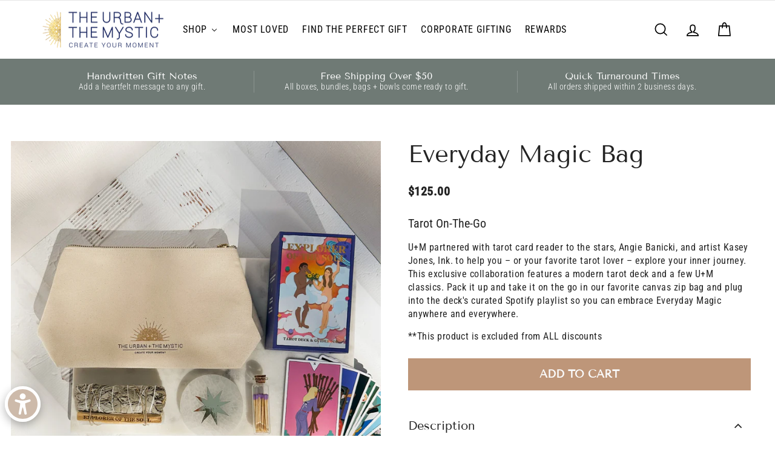

--- FILE ---
content_type: text/html; charset=utf-8
request_url: https://theurbanandthemystic.com/products/everyday-magic-box-copy
body_size: 70355
content:
<!doctype html>
<html class="no-js" lang="en" dir="ltr">
  <head>
    <meta charset="utf-8">
    <meta http-equiv="X-UA-Compatible" content="IE=edge,chrome=1">
    <meta name="viewport" content="width=device-width,initial-scale=1">
    <meta name="theme-color" content="#be9679">
    <link rel="canonical" href="https://theurbanandthemystic.com/products/everyday-magic-box-copy">
    <link rel="preconnect" href="https://cdn.shopify.com" crossorigin>
    <link rel="preconnect" href="https://fonts.shopifycdn.com" crossorigin>
    <link rel="dns-prefetch" href="https://productreviews.shopifycdn.com">
    <link rel="dns-prefetch" href="https://ajax.googleapis.com">
    <link rel="dns-prefetch" href="https://maps.googleapis.com">
    <link rel="dns-prefetch" href="https://maps.gstatic.com">

    <link rel="preconnect dns-prefetch" href="https://triplewhale-pixel.web.app/" crossorigin>
    <link rel="preconnect dns-prefetch" href="https://api.config-security.com/" crossorigin>
    <script>
  /* >> TriplePixel :: start*/
  ~function(W,H,A,L,E,_,B,N){function O(U,T,H,R){void 0===R&&(R=!1),H=new XMLHttpRequest,H.open("GET",U,!0),H.send(null),H.onreadystatechange=function(){4===H.readyState&&200===H.status?(R=H.responseText,U.includes(".txt")?eval(R):N[B]=R):(299<H.status||H.status<200)&&T&&!R&&(R=!0,O(U,T-1))}}if(N=window,!N[H+"sn"]){N[H+"sn"]=1;try{A.setItem(H,1+(0|A.getItem(H)||0)),(E=JSON.parse(A.getItem(H+"U")||"[]")).push(location.href),A.setItem(H+"U",JSON.stringify(E))}catch(e){}A.getItem('"!nC`')||(A=N,A[H]||(L=function(){return Date.now().toString(36)+"_"+Math.random().toString(36)},E=A[H]=function(t,e){return W=L(),(E._q=E._q||[]).push([W,t,e]),W},E.ch=W,B="configSecurityConfModel",N[B]=1,O("//conf.config-security.com/model",0),O("//triplewhale-pixel.web.app/triplefw.txt?",5)))}}("","TriplePixel",localStorage);
  /* << TriplePixel :: end*/
    </script>

    <meta name="google-site-verification" content="tIaxzbJNxWOBvFdEfq1QR_XNtuTK6xYIBHyfcX-EG-E">
    <meta name="facebook-domain-verification" content="4bec8tln541nud23pqa3jtgbb8jf60">

    <script type="text/javascript" src="//nexus.ensighten.com/choozle/15595/Bootstrap.js"></script>

    
<link rel="shortcut icon" href="//theurbanandthemystic.com/cdn/shop/files/Urban_Mystic_Logo_2023_1_U_M-IG-dark_32x32.png?v=1703705396" type="image/png"><title>Everyday Magic Bag
&ndash; The Urban + The Mystic
</title>
<meta name="description" content="Tarot On-The-Go U+M partnered tarot card reader to the stars Angie Banicki and artist Kasey Jones, Ink. to help you – or your favorite tarot lover – explore your inner journey. This exclusive collaboration features a modern tarot deck and a few U+M classics. Pack it up and take it on the go in our favorite canvas zip b"><meta property="og:site_name" content="The Urban + The Mystic">
  <meta property="og:url" content="https://theurbanandthemystic.com/products/everyday-magic-box-copy">
  <meta property="og:title" content="Everyday Magic Bag">
  <meta property="og:type" content="product">
  <meta property="og:description" content="Tarot On-The-Go U+M partnered tarot card reader to the stars Angie Banicki and artist Kasey Jones, Ink. to help you – or your favorite tarot lover – explore your inner journey. This exclusive collaboration features a modern tarot deck and a few U+M classics. Pack it up and take it on the go in our favorite canvas zip b"><meta property="og:image" content="http://theurbanandthemystic.com/cdn/shop/files/FEF4B82B-A94B-44D3-A2D3-EC164B5D045E_8b5465b8-a426-4fcd-9a64-4f036fa79eac.jpg?v=1718133329">
    <meta property="og:image:secure_url" content="https://theurbanandthemystic.com/cdn/shop/files/FEF4B82B-A94B-44D3-A2D3-EC164B5D045E_8b5465b8-a426-4fcd-9a64-4f036fa79eac.jpg?v=1718133329">
    <meta property="og:image:width" content="2048">
    <meta property="og:image:height" content="2048"><meta name="twitter:site" content="@">
  <meta name="twitter:card" content="summary_large_image">
  <meta name="twitter:title" content="Everyday Magic Bag">
  <meta name="twitter:description" content="Tarot On-The-Go U+M partnered tarot card reader to the stars Angie Banicki and artist Kasey Jones, Ink. to help you – or your favorite tarot lover – explore your inner journey. This exclusive collaboration features a modern tarot deck and a few U+M classics. Pack it up and take it on the go in our favorite canvas zip b">
<style data-shopify>@font-face {
  font-family: "Tenor Sans";
  font-weight: 400;
  font-style: normal;
  font-display: swap;
  src: url("//theurbanandthemystic.com/cdn/fonts/tenor_sans/tenorsans_n4.966071a72c28462a9256039d3e3dc5b0cf314f65.woff2") format("woff2"),
       url("//theurbanandthemystic.com/cdn/fonts/tenor_sans/tenorsans_n4.2282841d948f9649ba5c3cad6ea46df268141820.woff") format("woff");
}

  @font-face {
  font-family: "Roboto Condensed";
  font-weight: 400;
  font-style: normal;
  font-display: swap;
  src: url("//theurbanandthemystic.com/cdn/fonts/roboto_condensed/robotocondensed_n4.01812de96ca5a5e9d19bef3ca9cc80dd1bf6c8b8.woff2") format("woff2"),
       url("//theurbanandthemystic.com/cdn/fonts/roboto_condensed/robotocondensed_n4.3930e6ddba458dc3cb725a82a2668eac3c63c104.woff") format("woff");
}


  @font-face {
  font-family: "Roboto Condensed";
  font-weight: 600;
  font-style: normal;
  font-display: swap;
  src: url("//theurbanandthemystic.com/cdn/fonts/roboto_condensed/robotocondensed_n6.c516dc992de767fe135f0d2baded23e033d4e3ea.woff2") format("woff2"),
       url("//theurbanandthemystic.com/cdn/fonts/roboto_condensed/robotocondensed_n6.881fbb9b185667f58f34ac71cbecd9f5ba6c3efe.woff") format("woff");
}

  @font-face {
  font-family: "Roboto Condensed";
  font-weight: 400;
  font-style: italic;
  font-display: swap;
  src: url("//theurbanandthemystic.com/cdn/fonts/roboto_condensed/robotocondensed_i4.05c7f163ad2c00a3c4257606d1227691aff9070b.woff2") format("woff2"),
       url("//theurbanandthemystic.com/cdn/fonts/roboto_condensed/robotocondensed_i4.04d9d87e0a45b49fc67a5b9eb5059e1540f5cda3.woff") format("woff");
}

  @font-face {
  font-family: "Roboto Condensed";
  font-weight: 600;
  font-style: italic;
  font-display: swap;
  src: url("//theurbanandthemystic.com/cdn/fonts/roboto_condensed/robotocondensed_i6.c9770aa95711259894f917065fd1d7cc3bcfa122.woff2") format("woff2"),
       url("//theurbanandthemystic.com/cdn/fonts/roboto_condensed/robotocondensed_i6.cc02aa89ebb03a4bf4511145d33241da8320978a.woff") format("woff");
}

</style><link href="//theurbanandthemystic.com/cdn/shop/t/75/assets/theme.css?v=87710719425153657101732791075" rel="stylesheet" type="text/css" media="all" />
<style data-shopify>:root {
    --typeHeaderPrimary: "Tenor Sans";
    --typeHeaderFallback: sans-serif;
    --typeHeaderSize: 36px;
    --typeHeaderWeight: 400;
    --typeHeaderLineHeight: 1;
    --typeHeaderSpacing: 0.0em;

    --typeBasePrimary:"Roboto Condensed";
    --typeBaseFallback:sans-serif;
    --typeBaseSize: 18px;
    --typeBaseWeight: 400;
    --typeBaseSpacing: 0.025em;
    --typeBaseLineHeight: 1.4;
    --typeBaselineHeightMinus01: 1.3;

    --typeCollectionTitle: 20px;

    --iconWeight: 4px;
    --iconLinecaps: miter;

    
        --buttonRadius: 0;
    

    --colorGridOverlayOpacity: 0.1;
    }

    .placeholder-content {
    background-image: linear-gradient(100deg, #ffffff 40%, #f7f7f7 63%, #ffffff 79%);
    }</style><link href="//theurbanandthemystic.com/cdn/shop/t/75/assets/custom.css?v=108432636357043045251730204229" rel="stylesheet" type="text/css" media="all" />

    <script>
      document.documentElement.className = document.documentElement.className.replace('no-js', 'js');

      window.theme = window.theme || {};
      theme.routes = {
        home: "/",
        cart: "/cart.js",
        cartPage: "/cart",
        cartAdd: "/cart/add.js",
        cartChange: "/cart/change.js",
        search: "/search",
        predictiveSearch: "/search/suggest"
      };
      theme.strings = {
        soldOut: "Sold Out",
        unavailable: "Unavailable",
        inStockLabel: "In stock, ready to ship",
        oneStockLabel: "Low stock - [count] item left",
        otherStockLabel: "Low stock - [count] items left",
        willNotShipUntil: "Ready to ship [date]",
        willBeInStockAfter: "Back in stock [date]",
        waitingForStock: "Inventory on the way",
        savePrice: "Save [saved_amount]",
        cartEmpty: "Your cart is currently empty.",
        cartTermsConfirmation: "You must agree with the terms and conditions of sales to check out",
        searchCollections: "Collections",
        searchPages: "Pages",
        searchArticles: "Articles",
        productFrom: "from ",
        maxQuantity: "You can only have [quantity] of [title] in your cart."
      };
      theme.settings = {
        cartType: "page",
        isCustomerTemplate: false,
        moneyFormat: "\u003cspan class=money\u003e${{amount}}\u003c\/span\u003e",
        saveType: "dollar",
        productImageSize: "natural",
        productImageCover: false,
        predictiveSearch: true,
        predictiveSearchType: null,
        predictiveSearchVendor: false,
        predictiveSearchPrice: false,
        quickView: false,
        themeName: 'Impulse',
        themeVersion: "7.4.0"
      };
    </script>

    <script>window.performance && window.performance.mark && window.performance.mark('shopify.content_for_header.start');</script><meta name="google-site-verification" content="tIaxzbJNxWOBvFdEfq1QR_XNtuTK6xYIBHyfcX-EG-E">
<meta name="google-site-verification" content="ygUDlyKF-ktl1fdrMSwGexcRoxWKhcylJ1aBIWuG_nI">
<meta id="shopify-digital-wallet" name="shopify-digital-wallet" content="/25386046/digital_wallets/dialog">
<meta name="shopify-checkout-api-token" content="602da4946d43263ce817aba7e1cd6e14">
<link rel="alternate" type="application/json+oembed" href="https://theurbanandthemystic.com/products/everyday-magic-box-copy.oembed">
<script async="async" src="/checkouts/internal/preloads.js?locale=en-US"></script>
<link rel="preconnect" href="https://shop.app" crossorigin="anonymous">
<script async="async" src="https://shop.app/checkouts/internal/preloads.js?locale=en-US&shop_id=25386046" crossorigin="anonymous"></script>
<script id="apple-pay-shop-capabilities" type="application/json">{"shopId":25386046,"countryCode":"US","currencyCode":"USD","merchantCapabilities":["supports3DS"],"merchantId":"gid:\/\/shopify\/Shop\/25386046","merchantName":"The Urban + The Mystic","requiredBillingContactFields":["postalAddress","email"],"requiredShippingContactFields":["postalAddress","email"],"shippingType":"shipping","supportedNetworks":["visa","masterCard","amex","discover","elo","jcb"],"total":{"type":"pending","label":"The Urban + The Mystic","amount":"1.00"},"shopifyPaymentsEnabled":true,"supportsSubscriptions":true}</script>
<script id="shopify-features" type="application/json">{"accessToken":"602da4946d43263ce817aba7e1cd6e14","betas":["rich-media-storefront-analytics"],"domain":"theurbanandthemystic.com","predictiveSearch":true,"shopId":25386046,"locale":"en"}</script>
<script>var Shopify = Shopify || {};
Shopify.shop = "theurbanandthemystic-com.myshopify.com";
Shopify.locale = "en";
Shopify.currency = {"active":"USD","rate":"1.0"};
Shopify.country = "US";
Shopify.theme = {"name":"Copy of Impulse - Brisk Developers - Phase 1.1 ...","id":127770558519,"schema_name":"Impulse","schema_version":"7.4.0","theme_store_id":857,"role":"main"};
Shopify.theme.handle = "null";
Shopify.theme.style = {"id":null,"handle":null};
Shopify.cdnHost = "theurbanandthemystic.com/cdn";
Shopify.routes = Shopify.routes || {};
Shopify.routes.root = "/";</script>
<script type="module">!function(o){(o.Shopify=o.Shopify||{}).modules=!0}(window);</script>
<script>!function(o){function n(){var o=[];function n(){o.push(Array.prototype.slice.apply(arguments))}return n.q=o,n}var t=o.Shopify=o.Shopify||{};t.loadFeatures=n(),t.autoloadFeatures=n()}(window);</script>
<script>
  window.ShopifyPay = window.ShopifyPay || {};
  window.ShopifyPay.apiHost = "shop.app\/pay";
  window.ShopifyPay.redirectState = null;
</script>
<script id="shop-js-analytics" type="application/json">{"pageType":"product"}</script>
<script defer="defer" async type="module" src="//theurbanandthemystic.com/cdn/shopifycloud/shop-js/modules/v2/client.init-shop-cart-sync_BT-GjEfc.en.esm.js"></script>
<script defer="defer" async type="module" src="//theurbanandthemystic.com/cdn/shopifycloud/shop-js/modules/v2/chunk.common_D58fp_Oc.esm.js"></script>
<script defer="defer" async type="module" src="//theurbanandthemystic.com/cdn/shopifycloud/shop-js/modules/v2/chunk.modal_xMitdFEc.esm.js"></script>
<script type="module">
  await import("//theurbanandthemystic.com/cdn/shopifycloud/shop-js/modules/v2/client.init-shop-cart-sync_BT-GjEfc.en.esm.js");
await import("//theurbanandthemystic.com/cdn/shopifycloud/shop-js/modules/v2/chunk.common_D58fp_Oc.esm.js");
await import("//theurbanandthemystic.com/cdn/shopifycloud/shop-js/modules/v2/chunk.modal_xMitdFEc.esm.js");

  window.Shopify.SignInWithShop?.initShopCartSync?.({"fedCMEnabled":true,"windoidEnabled":true});

</script>
<script defer="defer" async type="module" src="//theurbanandthemystic.com/cdn/shopifycloud/shop-js/modules/v2/client.payment-terms_Ci9AEqFq.en.esm.js"></script>
<script defer="defer" async type="module" src="//theurbanandthemystic.com/cdn/shopifycloud/shop-js/modules/v2/chunk.common_D58fp_Oc.esm.js"></script>
<script defer="defer" async type="module" src="//theurbanandthemystic.com/cdn/shopifycloud/shop-js/modules/v2/chunk.modal_xMitdFEc.esm.js"></script>
<script type="module">
  await import("//theurbanandthemystic.com/cdn/shopifycloud/shop-js/modules/v2/client.payment-terms_Ci9AEqFq.en.esm.js");
await import("//theurbanandthemystic.com/cdn/shopifycloud/shop-js/modules/v2/chunk.common_D58fp_Oc.esm.js");
await import("//theurbanandthemystic.com/cdn/shopifycloud/shop-js/modules/v2/chunk.modal_xMitdFEc.esm.js");

  
</script>
<script>
  window.Shopify = window.Shopify || {};
  if (!window.Shopify.featureAssets) window.Shopify.featureAssets = {};
  window.Shopify.featureAssets['shop-js'] = {"shop-cart-sync":["modules/v2/client.shop-cart-sync_DZOKe7Ll.en.esm.js","modules/v2/chunk.common_D58fp_Oc.esm.js","modules/v2/chunk.modal_xMitdFEc.esm.js"],"init-fed-cm":["modules/v2/client.init-fed-cm_B6oLuCjv.en.esm.js","modules/v2/chunk.common_D58fp_Oc.esm.js","modules/v2/chunk.modal_xMitdFEc.esm.js"],"shop-cash-offers":["modules/v2/client.shop-cash-offers_D2sdYoxE.en.esm.js","modules/v2/chunk.common_D58fp_Oc.esm.js","modules/v2/chunk.modal_xMitdFEc.esm.js"],"shop-login-button":["modules/v2/client.shop-login-button_QeVjl5Y3.en.esm.js","modules/v2/chunk.common_D58fp_Oc.esm.js","modules/v2/chunk.modal_xMitdFEc.esm.js"],"pay-button":["modules/v2/client.pay-button_DXTOsIq6.en.esm.js","modules/v2/chunk.common_D58fp_Oc.esm.js","modules/v2/chunk.modal_xMitdFEc.esm.js"],"shop-button":["modules/v2/client.shop-button_DQZHx9pm.en.esm.js","modules/v2/chunk.common_D58fp_Oc.esm.js","modules/v2/chunk.modal_xMitdFEc.esm.js"],"avatar":["modules/v2/client.avatar_BTnouDA3.en.esm.js"],"init-windoid":["modules/v2/client.init-windoid_CR1B-cfM.en.esm.js","modules/v2/chunk.common_D58fp_Oc.esm.js","modules/v2/chunk.modal_xMitdFEc.esm.js"],"init-shop-for-new-customer-accounts":["modules/v2/client.init-shop-for-new-customer-accounts_C_vY_xzh.en.esm.js","modules/v2/client.shop-login-button_QeVjl5Y3.en.esm.js","modules/v2/chunk.common_D58fp_Oc.esm.js","modules/v2/chunk.modal_xMitdFEc.esm.js"],"init-shop-email-lookup-coordinator":["modules/v2/client.init-shop-email-lookup-coordinator_BI7n9ZSv.en.esm.js","modules/v2/chunk.common_D58fp_Oc.esm.js","modules/v2/chunk.modal_xMitdFEc.esm.js"],"init-shop-cart-sync":["modules/v2/client.init-shop-cart-sync_BT-GjEfc.en.esm.js","modules/v2/chunk.common_D58fp_Oc.esm.js","modules/v2/chunk.modal_xMitdFEc.esm.js"],"shop-toast-manager":["modules/v2/client.shop-toast-manager_DiYdP3xc.en.esm.js","modules/v2/chunk.common_D58fp_Oc.esm.js","modules/v2/chunk.modal_xMitdFEc.esm.js"],"init-customer-accounts":["modules/v2/client.init-customer-accounts_D9ZNqS-Q.en.esm.js","modules/v2/client.shop-login-button_QeVjl5Y3.en.esm.js","modules/v2/chunk.common_D58fp_Oc.esm.js","modules/v2/chunk.modal_xMitdFEc.esm.js"],"init-customer-accounts-sign-up":["modules/v2/client.init-customer-accounts-sign-up_iGw4briv.en.esm.js","modules/v2/client.shop-login-button_QeVjl5Y3.en.esm.js","modules/v2/chunk.common_D58fp_Oc.esm.js","modules/v2/chunk.modal_xMitdFEc.esm.js"],"shop-follow-button":["modules/v2/client.shop-follow-button_CqMgW2wH.en.esm.js","modules/v2/chunk.common_D58fp_Oc.esm.js","modules/v2/chunk.modal_xMitdFEc.esm.js"],"checkout-modal":["modules/v2/client.checkout-modal_xHeaAweL.en.esm.js","modules/v2/chunk.common_D58fp_Oc.esm.js","modules/v2/chunk.modal_xMitdFEc.esm.js"],"shop-login":["modules/v2/client.shop-login_D91U-Q7h.en.esm.js","modules/v2/chunk.common_D58fp_Oc.esm.js","modules/v2/chunk.modal_xMitdFEc.esm.js"],"lead-capture":["modules/v2/client.lead-capture_BJmE1dJe.en.esm.js","modules/v2/chunk.common_D58fp_Oc.esm.js","modules/v2/chunk.modal_xMitdFEc.esm.js"],"payment-terms":["modules/v2/client.payment-terms_Ci9AEqFq.en.esm.js","modules/v2/chunk.common_D58fp_Oc.esm.js","modules/v2/chunk.modal_xMitdFEc.esm.js"]};
</script>
<script>(function() {
  var isLoaded = false;
  function asyncLoad() {
    if (isLoaded) return;
    isLoaded = true;
    var urls = ["https:\/\/cdn-loyalty.yotpo.com\/loader\/HWsgs6sihnbFSguXu27KVg.js?shop=theurbanandthemystic-com.myshopify.com","https:\/\/api.config-security.com\/first.js?host=theurbanandthemystic-com.myshopify.com\u0026plat=SHOPIFY\u0026shop=theurbanandthemystic-com.myshopify.com","https:\/\/shopify-widget.route.com\/shopify.widget.js?shop=theurbanandthemystic-com.myshopify.com","https:\/\/storage.nfcube.com\/instafeed-3e4a4991e6ca44755a6f039d3eef9103.js?shop=theurbanandthemystic-com.myshopify.com","https:\/\/cdn.hextom.com\/js\/eventpromotionbar.js?shop=theurbanandthemystic-com.myshopify.com","https:\/\/sdk.postscript.io\/sdk-script-loader.bundle.js?shopId=60903\u0026shop=theurbanandthemystic-com.myshopify.com"];
    for (var i = 0; i < urls.length; i++) {
      var s = document.createElement('script');
      s.type = 'text/javascript';
      s.async = true;
      s.src = urls[i];
      var x = document.getElementsByTagName('script')[0];
      x.parentNode.insertBefore(s, x);
    }
  };
  if(window.attachEvent) {
    window.attachEvent('onload', asyncLoad);
  } else {
    window.addEventListener('load', asyncLoad, false);
  }
})();</script>
<script id="__st">var __st={"a":25386046,"offset":-28800,"reqid":"579f7351-a424-4a61-9af4-574cd545ab2e-1769118703","pageurl":"theurbanandthemystic.com\/products\/everyday-magic-box-copy","u":"fabba09d5178","p":"product","rtyp":"product","rid":7107562962999};</script>
<script>window.ShopifyPaypalV4VisibilityTracking = true;</script>
<script id="captcha-bootstrap">!function(){'use strict';const t='contact',e='account',n='new_comment',o=[[t,t],['blogs',n],['comments',n],[t,'customer']],c=[[e,'customer_login'],[e,'guest_login'],[e,'recover_customer_password'],[e,'create_customer']],r=t=>t.map((([t,e])=>`form[action*='/${t}']:not([data-nocaptcha='true']) input[name='form_type'][value='${e}']`)).join(','),a=t=>()=>t?[...document.querySelectorAll(t)].map((t=>t.form)):[];function s(){const t=[...o],e=r(t);return a(e)}const i='password',u='form_key',d=['recaptcha-v3-token','g-recaptcha-response','h-captcha-response',i],f=()=>{try{return window.sessionStorage}catch{return}},m='__shopify_v',_=t=>t.elements[u];function p(t,e,n=!1){try{const o=window.sessionStorage,c=JSON.parse(o.getItem(e)),{data:r}=function(t){const{data:e,action:n}=t;return t[m]||n?{data:e,action:n}:{data:t,action:n}}(c);for(const[e,n]of Object.entries(r))t.elements[e]&&(t.elements[e].value=n);n&&o.removeItem(e)}catch(o){console.error('form repopulation failed',{error:o})}}const l='form_type',E='cptcha';function T(t){t.dataset[E]=!0}const w=window,h=w.document,L='Shopify',v='ce_forms',y='captcha';let A=!1;((t,e)=>{const n=(g='f06e6c50-85a8-45c8-87d0-21a2b65856fe',I='https://cdn.shopify.com/shopifycloud/storefront-forms-hcaptcha/ce_storefront_forms_captcha_hcaptcha.v1.5.2.iife.js',D={infoText:'Protected by hCaptcha',privacyText:'Privacy',termsText:'Terms'},(t,e,n)=>{const o=w[L][v],c=o.bindForm;if(c)return c(t,g,e,D).then(n);var r;o.q.push([[t,g,e,D],n]),r=I,A||(h.body.append(Object.assign(h.createElement('script'),{id:'captcha-provider',async:!0,src:r})),A=!0)});var g,I,D;w[L]=w[L]||{},w[L][v]=w[L][v]||{},w[L][v].q=[],w[L][y]=w[L][y]||{},w[L][y].protect=function(t,e){n(t,void 0,e),T(t)},Object.freeze(w[L][y]),function(t,e,n,w,h,L){const[v,y,A,g]=function(t,e,n){const i=e?o:[],u=t?c:[],d=[...i,...u],f=r(d),m=r(i),_=r(d.filter((([t,e])=>n.includes(e))));return[a(f),a(m),a(_),s()]}(w,h,L),I=t=>{const e=t.target;return e instanceof HTMLFormElement?e:e&&e.form},D=t=>v().includes(t);t.addEventListener('submit',(t=>{const e=I(t);if(!e)return;const n=D(e)&&!e.dataset.hcaptchaBound&&!e.dataset.recaptchaBound,o=_(e),c=g().includes(e)&&(!o||!o.value);(n||c)&&t.preventDefault(),c&&!n&&(function(t){try{if(!f())return;!function(t){const e=f();if(!e)return;const n=_(t);if(!n)return;const o=n.value;o&&e.removeItem(o)}(t);const e=Array.from(Array(32),(()=>Math.random().toString(36)[2])).join('');!function(t,e){_(t)||t.append(Object.assign(document.createElement('input'),{type:'hidden',name:u})),t.elements[u].value=e}(t,e),function(t,e){const n=f();if(!n)return;const o=[...t.querySelectorAll(`input[type='${i}']`)].map((({name:t})=>t)),c=[...d,...o],r={};for(const[a,s]of new FormData(t).entries())c.includes(a)||(r[a]=s);n.setItem(e,JSON.stringify({[m]:1,action:t.action,data:r}))}(t,e)}catch(e){console.error('failed to persist form',e)}}(e),e.submit())}));const S=(t,e)=>{t&&!t.dataset[E]&&(n(t,e.some((e=>e===t))),T(t))};for(const o of['focusin','change'])t.addEventListener(o,(t=>{const e=I(t);D(e)&&S(e,y())}));const B=e.get('form_key'),M=e.get(l),P=B&&M;t.addEventListener('DOMContentLoaded',(()=>{const t=y();if(P)for(const e of t)e.elements[l].value===M&&p(e,B);[...new Set([...A(),...v().filter((t=>'true'===t.dataset.shopifyCaptcha))])].forEach((e=>S(e,t)))}))}(h,new URLSearchParams(w.location.search),n,t,e,['guest_login'])})(!0,!0)}();</script>
<script integrity="sha256-4kQ18oKyAcykRKYeNunJcIwy7WH5gtpwJnB7kiuLZ1E=" data-source-attribution="shopify.loadfeatures" defer="defer" src="//theurbanandthemystic.com/cdn/shopifycloud/storefront/assets/storefront/load_feature-a0a9edcb.js" crossorigin="anonymous"></script>
<script crossorigin="anonymous" defer="defer" src="//theurbanandthemystic.com/cdn/shopifycloud/storefront/assets/shopify_pay/storefront-65b4c6d7.js?v=20250812"></script>
<script data-source-attribution="shopify.dynamic_checkout.dynamic.init">var Shopify=Shopify||{};Shopify.PaymentButton=Shopify.PaymentButton||{isStorefrontPortableWallets:!0,init:function(){window.Shopify.PaymentButton.init=function(){};var t=document.createElement("script");t.src="https://theurbanandthemystic.com/cdn/shopifycloud/portable-wallets/latest/portable-wallets.en.js",t.type="module",document.head.appendChild(t)}};
</script>
<script data-source-attribution="shopify.dynamic_checkout.buyer_consent">
  function portableWalletsHideBuyerConsent(e){var t=document.getElementById("shopify-buyer-consent"),n=document.getElementById("shopify-subscription-policy-button");t&&n&&(t.classList.add("hidden"),t.setAttribute("aria-hidden","true"),n.removeEventListener("click",e))}function portableWalletsShowBuyerConsent(e){var t=document.getElementById("shopify-buyer-consent"),n=document.getElementById("shopify-subscription-policy-button");t&&n&&(t.classList.remove("hidden"),t.removeAttribute("aria-hidden"),n.addEventListener("click",e))}window.Shopify?.PaymentButton&&(window.Shopify.PaymentButton.hideBuyerConsent=portableWalletsHideBuyerConsent,window.Shopify.PaymentButton.showBuyerConsent=portableWalletsShowBuyerConsent);
</script>
<script data-source-attribution="shopify.dynamic_checkout.cart.bootstrap">document.addEventListener("DOMContentLoaded",(function(){function t(){return document.querySelector("shopify-accelerated-checkout-cart, shopify-accelerated-checkout")}if(t())Shopify.PaymentButton.init();else{new MutationObserver((function(e,n){t()&&(Shopify.PaymentButton.init(),n.disconnect())})).observe(document.body,{childList:!0,subtree:!0})}}));
</script>
<link id="shopify-accelerated-checkout-styles" rel="stylesheet" media="screen" href="https://theurbanandthemystic.com/cdn/shopifycloud/portable-wallets/latest/accelerated-checkout-backwards-compat.css" crossorigin="anonymous">
<style id="shopify-accelerated-checkout-cart">
        #shopify-buyer-consent {
  margin-top: 1em;
  display: inline-block;
  width: 100%;
}

#shopify-buyer-consent.hidden {
  display: none;
}

#shopify-subscription-policy-button {
  background: none;
  border: none;
  padding: 0;
  text-decoration: underline;
  font-size: inherit;
  cursor: pointer;
}

#shopify-subscription-policy-button::before {
  box-shadow: none;
}

      </style>

<script>window.performance && window.performance.mark && window.performance.mark('shopify.content_for_header.end');</script>

    <script src="//theurbanandthemystic.com/cdn/shop/t/75/assets/vendor-scripts-v11.js" defer="defer"></script><link rel="stylesheet" href="//theurbanandthemystic.com/cdn/shop/t/75/assets/country-flags.css"><script src="https://cdnjs.cloudflare.com/ajax/libs/jquery/3.7.1/jquery.min.js" crossorigin="anonymous"></script>
    <script src="//theurbanandthemystic.com/cdn/shop/t/75/assets/theme.js?v=60465710752940614811730204229" defer="defer"></script>
    <script src="//theurbanandthemystic.com/cdn/shop/t/75/assets/swiper.min.js?v=52981786921048456041730204229" defer="defer"></script>

    <!-- "snippets/judgeme_core.liquid" was not rendered, the associated app was uninstalled -->
    <style>
      .spr-badge {
        display: none !important;
      }
    </style>

    <link href="//theurbanandthemystic.com/cdn/shop/t/75/assets/swiper.min.css?v=34952760614920846881730204229" rel="stylesheet" type="text/css" media="all" />

    <script async defer src="https://tools.luckyorange.com/core/lo.js?site-id=17c00584"></script>
    <script type="text/javascript">
      (function(c,l,a,r,i,t,y){
          c[a]=c[a]||function(){(c[a].q=c[a].q||[]).push(arguments)};
          t=l.createElement(r);t.async=1;t.src="https://www.clarity.ms/tag/"+i;
          y=l.getElementsByTagName(r)[0];y.parentNode.insertBefore(t,y);
      })(window, document, "clarity", "script", "o4qm1tjjyr");
    </script>
  <!-- BEGIN app block: shopify://apps/elevar-conversion-tracking/blocks/dataLayerEmbed/bc30ab68-b15c-4311-811f-8ef485877ad6 -->



<script type="module" dynamic>
  const configUrl = "/a/elevar/static/configs/dacffc4a6866d956b3c3d7a1713043452a42a7e7/config.js";
  const config = (await import(configUrl)).default;
  const scriptUrl = config.script_src_app_theme_embed;

  if (scriptUrl) {
    const { handler } = await import(scriptUrl);

    await handler(
      config,
      {
        cartData: {
  marketId: "1359577143",
  attributes:{},
  cartTotal: "0.0",
  currencyCode:"USD",
  items: []
}
,
        user: {cartTotal: "0.0",
    currencyCode:"USD",customer: {},
}
,
        isOnCartPage:false,
        collectionView:null,
        searchResultsView:null,
        productView:{
    attributes:{},
    currencyCode:"USD",defaultVariant: {id: "41064071299127",name:"Everyday Magic Bag",
        brand:"The Urban + The Mystic",
        category:"",
        variant:"Default Title",
        price: "125.0",
        productId: "7107562962999",
        variantId: "41064071299127",
        compareAtPrice: "0.0",image:"\/\/theurbanandthemystic.com\/cdn\/shop\/files\/FEF4B82B-A94B-44D3-A2D3-EC164B5D045E_8b5465b8-a426-4fcd-9a64-4f036fa79eac.jpg?v=1718133329",url:"\/products\/everyday-magic-box-copy?variant=41064071299127"},items: [{id: "41064071299127",name:"Everyday Magic Bag",
          brand:"The Urban + The Mystic",
          category:"",
          variant:"Default Title",
          price: "125.0",
          productId: "7107562962999",
          variantId: "41064071299127",
          compareAtPrice: "0.0",image:"\/\/theurbanandthemystic.com\/cdn\/shop\/files\/FEF4B82B-A94B-44D3-A2D3-EC164B5D045E_8b5465b8-a426-4fcd-9a64-4f036fa79eac.jpg?v=1718133329",url:"\/products\/everyday-magic-box-copy?variant=41064071299127"},]
  },
        checkoutComplete: null
      }
    );
  }
</script>


<!-- END app block --><!-- BEGIN app block: shopify://apps/buddha-mega-menu-navigation/blocks/megamenu/dbb4ce56-bf86-4830-9b3d-16efbef51c6f -->
<script>
        var productImageAndPrice = [],
            collectionImages = [],
            articleImages = [],
            mmLivIcons = false,
            mmFlipClock = false,
            mmFixesUseJquery = false,
            mmNumMMI = 5,
            mmSchemaTranslation = {},
            mmMenuStrings =  {"menuStrings":{"default":{"Shop":"Shop","Collections":"Collections","Oak Boxes":"Oak Boxes","Bundles":"Bundles","Bowls":"Bowls","Bags":"Bags","Gift By Occasion":"Gift By Occasion","Valentine's Day":"Valentine's Day","Birthday":"Birthday","Thank You":"Thank You","Celebration":"Celebration","Sympathy":"Sympathy","For Her":"For Her","For Him":"For Him","For You":"For You","Urban Market":"Urban Market","Personalized Crystals":"Personalized Crystals","Scents + Smudge":"Scents + Smudge","Angel Numbers":"Angel Numbers","Bracelets":"Bracelets","Tarot":"Tarot","By Price":"By Price","Under $50":"Under $50","Under $75":"Under $75","Under $150":"Under $150","Under $250":"Under $250","Sale":"Sale","Shop All":"Shop All","Discover All Collections":"Discover All Collections","Corporate Gifting":"Corporate Gifting","Rewards":"Rewards","Find The Perfect Gift":"Find The Perfect Gift","New Year, New Vibe":"New Year, New Vibe","Most Loved":"Most Loved","Find the Perfect Gift":"Find the Perfect Gift"}},"additional":{"default":{"Add to cart":"Add to cart","Sold out":"Sold out","JUST ADDED TO YOUR CART":"JUST ADDED TO YOUR CART","OUT OF STOCK":"OUT OF STOCK","View Cart":"View Cart"}}} ,
            mmShopLocale = "en",
            mmShopLocaleCollectionsRoute = "/collections",
            mmSchemaDesignJSON = [{"action":"menu-select","value":"mm-automatic"},{"action":"design","setting":"vertical_background_color","value":"#8ea096"},{"action":"design","setting":"main_menu_item_columns_LDJD0","value":"7"},{"action":"design","setting":"vertical_contact_left_alt_color","value":"#333333"},{"action":"design","setting":"vertical_contact_right_btn_bg_color","value":"#333333"},{"action":"design","setting":"vertical_addtocart_background_color","value":"#333333"},{"action":"design","setting":"vertical_countdown_background_color","value":"#333333"},{"action":"design","setting":"vertical_countdown_color","value":"#ffffff"},{"action":"design","setting":"vertical_addtocart_text_color","value":"#ffffff"},{"action":"design","setting":"vertical_addtocart_enable","value":"true"},{"action":"design","setting":"vertical_contact_right_btn_text_color","value":"#ffffff"},{"action":"design","setting":"vertical_price_color","value":"#ffffff"},{"action":"design","setting":"vertical_link_hover_color","value":"#ffffff"},{"action":"design","setting":"vertical_text_color","value":"#ffffff"},{"action":"design","setting":"vertical_font_size","value":"13px"},{"action":"design","setting":"vertical_font_family","value":"Default"},{"action":"design","setting":"countdown_background_color","value":"#333333"},{"action":"design","setting":"countdown_color","value":"#ffffff"},{"action":"design","setting":"addtocart_background_hover_color","value":"#0da19a"},{"action":"design","setting":"addtocart_text_hover_color","value":"#ffffff"},{"action":"design","setting":"addtocart_background_color","value":"#ffffff"},{"action":"design","setting":"addtocart_text_color","value":"#333333"},{"action":"design","setting":"addtocart_enable","value":"true"},{"action":"design","setting":"contact_left_text_color","value":"#f1f1f0"},{"action":"design","setting":"contact_left_alt_color","value":"#CCCCCC"},{"action":"design","setting":"contact_left_bg_color","value":"#3A3A3A"},{"action":"design","setting":"contact_right_btn_bg_color","value":"#3A3A3A"},{"action":"design","setting":"contact_right_btn_text_color","value":"#ffffff"},{"action":"design","setting":"price_color","value":"#0da19a"},{"action":"design","setting":"background_color","value":"#ffffff"},{"action":"design","setting":"background_hover_color","value":"#f9f9f9"},{"action":"design","setting":"link_hover_color","value":"#0da19a"},{"action":"design","setting":"text_color","value":"#222222"},{"action":"design","setting":"font_size","value":"13px"},{"action":"design","setting":"font_family","value":"Default"}],
            mmDomChangeSkipUl = "",
            buddhaMegaMenuShop = "theurbanandthemystic-com.myshopify.com",
            mmWireframeCompression = "0",
            mmExtensionAssetUrl = "https://cdn.shopify.com/extensions/019abe06-4a3f-7763-88da-170e1b54169b/mega-menu-151/assets/";var bestSellersHTML = '';var newestProductsHTML = '';/* get link lists api */
        var linkLists={"main-menu" : {"title":"Main menu", "items":["https://theurbanandthemystic.com/blogs/news",]},"footer" : {"title":"Quick Links", "items":["https://theurbanandthemystic-com.myshopify.com/blogs/press","https://theurbanandthemystic.com/pages/customer-reviews","/pages/about-us","/pages/return-policy","/pages/wholesale",]},"shop-the-range" : {"title":"Shop", "items":["/collections/clearance",]},"header-menu-new" : {"title":"Header Menu New", "items":["/","/collections/best-sellers",]},"header-menu-mobile" : {"title":"Header Menu Mobile", "items":["/","/collections/gift-boxes","/","/",]},"mobile-social" : {"title":"Mobile Social", "items":["https://www.instagram.com/theurbanandthemystic/","https://www.facebook.com/The-Urban-The-Mystic-446694099421170/",]},"footer-menu-01" : {"title":"ABOUT", "items":["/pages/copy-of-about-us","/pages/customer-reviews","/blogs/press","/blogs/news",]},"footer-menu-02" : {"title":"SHOP", "items":["/pages/return-policy","/pages/contact","/policies/privacy-policy","/pages/wholesale",]},"main-menu-test-1" : {"title":"Main Menu [TEST]", "items":["/collections/shop-with-prime","https://theurbanandthemystic.com/pages/corporate-pl",]},"get-in-touch" : {"title":"Get In Touch", "items":["/pages/contact-us",]},"nav-bar-2024" : {"title":"NAV BAR 2024", "items":["/collections/best-sellers","#","/collections/scents-smudge","/collections/engraved-crystals","/pages/corporate-pl","/pages/quiz-test",]},"customer-account-main-menu" : {"title":"Customer account main menu", "items":["/","https://shopify.com/25386046/account/orders?locale=en&amp;region_country=US",]},"new-header-menu" : {"title":"New Header menu", "items":["/collections","/collections/ultimate-gifts","/products/copy-of-triple-a-grade-amethyst-heart-1","/collections/all-items-excluding-route",]},};/*ENDPARSE*/

        

        /* set product prices *//* get the collection images */collectionImages['272989847607'] = ['//theurbanandthemystic.com/cdn/shop/collections/FB2D3DCB-8C8E-466F-9998-B97199700625.jpg?v=1740090517&width=240', 1.0];collectionImages['262518308919'] = ['//theurbanandthemystic.com/cdn/shop/collections/IMG_9916.jpg?v=1767825072&width=240', 1.0];/* get the article images *//* customer fixes */
        var mmThemeFixesBeforeInit = function(){ customMenuUls = "#NavDrawer .mobile-nav, .site-header .site-navigation, ul"; mmAddStyle(".site-header__search-container, .drawer {z-index: 1001 !important;}"); }; var mmThemeFixesBefore = function(){ if (tempMenuObject.u.matches("#NavDrawer .mobile-nav")) { tempMenuObject.forceMenu = true; tempMenuObject.skipCheck = true; tempMenuObject.liClasses = "mobile-nav__item"; tempMenuObject.aClasses = "mobile-nav__link"; tempMenuObject.liItems = mmNot(tempMenuObject.u.children, ".mobile-nav__item--secondary"); } else if (tempMenuObject.u.matches(".site-navigation")) { tempMenuObject.forceMenu = true; tempMenuObject.skipCheck = true; tempMenuObject.liClasses = "site-nav__item"; tempMenuObject.aClasses = "site-nav__link"; tempMenuObject.liItems = tempMenuObject.u.children; } mmAddStyle(" .header-item--split-left .buddha-menu-item:nth-child(n+" + (Math.ceil(mmNumMMI/2)+1) + ") {display: none !important;} .header-item--split-right .buddha-menu-item:nth-child(-n+" + (Math.ceil(mmNumMMI/2)) + ") {display: none !important;} "); }; 
        

        var mmWireframe = {"html" : "<li role=\"none\" class=\"buddha-menu-item\" itemId=\"LDJD0\"  ><a href=\"#\" rel=\"nofollow\" aria-label=\"Shop\" data-no-instant=\"\" onclick=\"mmGoToPage(this, event); return false;\" role=\"menuitem\"  ><span class=\"mm-title\">Shop</span><i class=\"mm-arrow mm-angle-down\" aria-hidden=\"true\"></i><span class=\"toggle-menu-btn\" style=\"display:none;\" title=\"Toggle menu\" onclick=\"return toggleSubmenu(this)\"><span class=\"mm-arrow-icon\"><span class=\"bar-one\"></span><span class=\"bar-two\"></span></span></span></a><ul class=\"mm-submenu simple   mm-last-level\" role=\"menu\"><li role=\"none\" submenu-columns=\"1\" item-type=\"link-list\"  ><div class=\"mega-menu-item-container\"  ><div class=\"mm-list-name\"  ><span onclick=\"mmGoToPage(this); return false;\" data-href=\"https://theurbanandthemystic.com/collections/gift-boxes\"  ><span class=\"mm-title\">Collections</span></span></div><ul class=\"mm-submenu link-list   mm-last-level\" role=\"menu\"><li role=\"none\"  ><a data-href=\"/collections/gift-boxes\" href=\"/collections/gift-boxes\" aria-label=\"Oak Boxes\" data-no-instant=\"\" onclick=\"mmGoToPage(this, event); return false;\" role=\"menuitem\"  ><span class=\"mm-title\">Oak Boxes</span></a></li><li role=\"none\"  ><a data-href=\"/collections/bundles\" href=\"/collections/bundles\" aria-label=\"Bundles\" data-no-instant=\"\" onclick=\"mmGoToPage(this, event); return false;\" role=\"menuitem\"  ><span class=\"mm-title\">Bundles</span></a></li><li role=\"none\"  ><a data-href=\"/collections/bowls\" href=\"/collections/bowls\" aria-label=\"Bowls\" data-no-instant=\"\" onclick=\"mmGoToPage(this, event); return false;\" role=\"menuitem\"  ><span class=\"mm-title\">Bowls</span></a></li><li role=\"none\"  ><a data-href=\"/collections/u-m-bags\" href=\"/collections/u-m-bags\" aria-label=\"Bags\" data-no-instant=\"\" onclick=\"mmGoToPage(this, event); return false;\" role=\"menuitem\"  ><span class=\"mm-title\">Bags</span></a></li></ul></div></li><li role=\"none\" submenu-columns=\"1\" item-type=\"link-list\"  ><div class=\"mega-menu-item-container\"  ><div class=\"mm-list-name\"  ><span  ><span class=\"mm-title\">Gift By Occasion</span></span></div><ul class=\"mm-submenu link-list   mm-last-level\" role=\"menu\"><li role=\"none\"  ><a data-href=\"/collections/valentines-day-gift-guide-1\" href=\"/collections/valentines-day-gift-guide-1\" aria-label=\"Valentine's Day\" data-no-instant=\"\" onclick=\"mmGoToPage(this, event); return false;\" role=\"menuitem\"  ><span class=\"mm-title\">Valentine's Day</span></a></li><li role=\"none\"  ><a data-href=\"/collections/birthday\" href=\"/collections/birthday\" aria-label=\"Birthday\" data-no-instant=\"\" onclick=\"mmGoToPage(this, event); return false;\" role=\"menuitem\"  ><span class=\"mm-title\">Birthday</span></a></li><li role=\"none\"  ><a data-href=\"/collections/thank-you\" href=\"/collections/thank-you\" aria-label=\"Thank You\" data-no-instant=\"\" onclick=\"mmGoToPage(this, event); return false;\" role=\"menuitem\"  ><span class=\"mm-title\">Thank You</span></a></li><li role=\"none\"  ><a data-href=\"/collections/congratulations\" href=\"/collections/congratulations\" aria-label=\"Celebration\" data-no-instant=\"\" onclick=\"mmGoToPage(this, event); return false;\" role=\"menuitem\"  ><span class=\"mm-title\">Celebration</span></a></li><li role=\"none\"  ><a data-href=\"/collections/sympathy\" href=\"/collections/sympathy\" aria-label=\"Sympathy\" data-no-instant=\"\" onclick=\"mmGoToPage(this, event); return false;\" role=\"menuitem\"  ><span class=\"mm-title\">Sympathy</span></a></li><li role=\"none\"  ><a data-href=\"/collections/for-her\" href=\"/collections/for-her\" aria-label=\"For Her\" data-no-instant=\"\" onclick=\"mmGoToPage(this, event); return false;\" role=\"menuitem\"  ><span class=\"mm-title\">For Her</span></a></li><li role=\"none\"  ><a data-href=\"/collections/for-him\" href=\"/collections/for-him\" aria-label=\"For Him\" data-no-instant=\"\" onclick=\"mmGoToPage(this, event); return false;\" role=\"menuitem\"  ><span class=\"mm-title\">For Him</span></a></li><li role=\"none\"  ><a data-href=\"/collections/shop-for-you-1\" href=\"/collections/shop-for-you-1\" aria-label=\"For You\" data-no-instant=\"\" onclick=\"mmGoToPage(this, event); return false;\" role=\"menuitem\"  ><span class=\"mm-title\">For You</span></a></li></ul></div></li><li role=\"none\" submenu-columns=\"1\" item-type=\"link-list\"  ><div class=\"mega-menu-item-container\"  ><div class=\"mm-list-name\"  ><span  ><span class=\"mm-title\">Urban Market</span></span></div><ul class=\"mm-submenu link-list   mm-last-level\" role=\"menu\"><li role=\"none\"  ><a data-href=\"/collections/engraved-crystals\" href=\"/collections/engraved-crystals\" aria-label=\"Personalized Crystals\" data-no-instant=\"\" onclick=\"mmGoToPage(this, event); return false;\" role=\"menuitem\"  ><span class=\"mm-title\">Personalized Crystals</span></a></li><li role=\"none\"  ><a data-href=\"/collections/scents-smudge\" href=\"/collections/scents-smudge\" aria-label=\"Scents + Smudge\" data-no-instant=\"\" onclick=\"mmGoToPage(this, event); return false;\" role=\"menuitem\"  ><span class=\"mm-title\">Scents + Smudge</span></a></li><li role=\"none\"  ><a data-href=\"/products/111\" href=\"/products/111\" aria-label=\"Angel Numbers\" data-no-instant=\"\" onclick=\"mmGoToPage(this, event); return false;\" role=\"menuitem\"  ><span class=\"mm-title\">Angel Numbers</span></a></li><li role=\"none\"  ><a data-href=\"/collections/bracelets\" href=\"/collections/bracelets\" aria-label=\"Bracelets\" data-no-instant=\"\" onclick=\"mmGoToPage(this, event); return false;\" role=\"menuitem\"  ><span class=\"mm-title\">Bracelets</span></a></li><li role=\"none\"  ><a data-href=\"/collections/u-m-x-everyday-magic\" href=\"/collections/u-m-x-everyday-magic\" aria-label=\"Tarot\" data-no-instant=\"\" onclick=\"mmGoToPage(this, event); return false;\" role=\"menuitem\"  ><span class=\"mm-title\">Tarot</span></a></li></ul></div></li><li role=\"none\" submenu-columns=\"1\" item-type=\"link-list\"  ><div class=\"mega-menu-item-container\"  ><div class=\"mm-list-name\"  ><span onclick=\"mmGoToPage(this); return false;\" data-href=\"https://theurbanandthemystic.com/collections/under-100\"  ><span class=\"mm-title\">By Price</span></span></div><ul class=\"mm-submenu link-list   mm-last-level\" role=\"menu\"><li role=\"none\"  ><a data-href=\"/collections/under-50\" href=\"/collections/under-50\" aria-label=\"Under $50\" data-no-instant=\"\" onclick=\"mmGoToPage(this, event); return false;\" role=\"menuitem\"  ><span class=\"mm-title\">Under $50</span></a></li><li role=\"none\"  ><a data-href=\"/collections/under-76\" href=\"/collections/under-76\" aria-label=\"Under $75\" data-no-instant=\"\" onclick=\"mmGoToPage(this, event); return false;\" role=\"menuitem\"  ><span class=\"mm-title\">Under $75</span></a></li><li role=\"none\"  ><a data-href=\"/collections/under-100\" href=\"/collections/under-100\" aria-label=\"Under $150\" data-no-instant=\"\" onclick=\"mmGoToPage(this, event); return false;\" role=\"menuitem\"  ><span class=\"mm-title\">Under $150</span></a></li><li role=\"none\"  ><a data-href=\"/collections/under-250\" href=\"/collections/under-250\" aria-label=\"Under $250\" data-no-instant=\"\" onclick=\"mmGoToPage(this, event); return false;\" role=\"menuitem\"  ><span class=\"mm-title\">Under $250</span></a></li><li role=\"none\"  ><a data-href=\"/collections/clearance\" href=\"/collections/clearance\" aria-label=\"Sale\" data-no-instant=\"\" onclick=\"mmGoToPage(this, event); return false;\" role=\"menuitem\"  ><span class=\"mm-title\">Sale</span></a></li></ul></div></li><li role=\"none\" submenu-columns=\"1\" item-type=\"link-list\"  ><div class=\"mega-menu-item-container\"  ><div class=\"mm-list-name\"  ><span onclick=\"mmGoToPage(this); return false;\" data-href=\"https://theurbanandthemystic.com/collections/shop-all\"  ><span class=\"mm-title\">Shop All</span></span></div><ul class=\"mm-submenu link-list   mm-last-level\" role=\"menu\"><li role=\"none\"  ><a data-href=\"https://theurbanandthemystic.com/pages/evergreen-gift-guide?_pos=1&_psq=discover&_ss=e&_v=1.0\" href=\"https://theurbanandthemystic.com/pages/evergreen-gift-guide?_pos=1&_psq=discover&_ss=e&_v=1.0\" aria-label=\"Discover All Collections\" data-no-instant=\"\" onclick=\"mmGoToPage(this, event); return false;\" role=\"menuitem\"  ><span class=\"mm-title\">Discover All Collections</span></a></li><li role=\"none\"  ><a data-href=\"https://theurbanandthemystic.com/pages/corporate-pl\" href=\"https://theurbanandthemystic.com/pages/corporate-pl\" aria-label=\"Corporate Gifting\" data-no-instant=\"\" onclick=\"mmGoToPage(this, event); return false;\" role=\"menuitem\"  ><span class=\"mm-title\">Corporate Gifting</span></a></li><li role=\"none\"  ><a data-href=\"https://theurbanandthemystic.com/pages/rewards\" href=\"https://theurbanandthemystic.com/pages/rewards\" aria-label=\"Rewards\" data-no-instant=\"\" onclick=\"mmGoToPage(this, event); return false;\" role=\"menuitem\"  ><span class=\"mm-title\">Rewards</span></a></li><li role=\"none\"  ><a data-href=\"https://theurbanandthemystic.com/pages/quiz-test\" href=\"https://theurbanandthemystic.com/pages/quiz-test\" aria-label=\"Find The Perfect Gift\" data-no-instant=\"\" onclick=\"mmGoToPage(this, event); return false;\" role=\"menuitem\"  ><span class=\"mm-title\">Find The Perfect Gift</span></a></li></ul></div></li><li role=\"none\" submenu-columns=\"1\" image-type=\"fit-high\" item-type=\"featured-collection\"  ><div class=\"mega-menu-item-container\"  ><div class=\"mm-image-container\"  ><div class=\"mm-image\"  ><a data-href=\"/collections/new-year-new-vibe\" href=\"/collections/new-year-new-vibe\" aria-label=\"New Year, New Vibe\" data-no-instant=\"\" onclick=\"mmGoToPage(this, event); return false;\" role=\"none\" tabindex=\"-1\"  ><img data-src=\"https://cdn.shopify.com/s/files/1/2538/6046/collections/FB2D3DCB-8C8E-466F-9998-B97199700625_320x.jpg?v=1740090517\" aspect-ratio=\"1\" class=\"get-collection-image\"  data-id=\"272989847607\" alt=\"New Year, New Vibe\"></a></div><div class=\"mm-label-wrap\"></div></div><a data-href=\"/collections/new-year-new-vibe\" href=\"/collections/new-year-new-vibe\" aria-label=\"New Year, New Vibe\" data-no-instant=\"\" onclick=\"mmGoToPage(this, event); return false;\" role=\"menuitem\" class=\"mm-featured-title\"  ><span class=\"mm-title\">New Year, New Vibe</span></a><div class=\"mega-menu-prices get-mega-menu-prices\" data-id=\"272989847607\"></div></div></li><li role=\"none\" submenu-columns=\"1\" image-type=\"fit-high\" item-type=\"featured-collection\"  ><div class=\"mega-menu-item-container\"  ><div class=\"mm-image-container\"  ><div class=\"mm-image\"  ><a data-href=\"/collections/valentines-day-gift-guide-1\" href=\"/collections/valentines-day-gift-guide-1\" aria-label=\"Valentine's Day\" data-no-instant=\"\" onclick=\"mmGoToPage(this, event); return false;\" role=\"none\" tabindex=\"-1\"  ><img data-src=\"https://cdn.shopify.com/s/files/1/2538/6046/files/mega-menu-87806-img9936-2-327987189_320x.jpg?v=1767824381\" aspect-ratio=\"1\" class=\"get-collection-image\" customimage data-id=\"262518308919\" alt=\"Valentine's Day\"></a></div><div class=\"mm-label-wrap\"></div></div><a data-href=\"/collections/valentines-day-gift-guide-1\" href=\"/collections/valentines-day-gift-guide-1\" aria-label=\"Valentine's Day\" data-no-instant=\"\" onclick=\"mmGoToPage(this, event); return false;\" role=\"menuitem\" class=\"mm-featured-title\"  ><span class=\"mm-title\">Valentine's Day</span></a><div class=\"mega-menu-prices get-mega-menu-prices\" data-id=\"262518308919\"></div></div></li></ul></li><li role=\"none\" class=\"buddha-menu-item\" itemId=\"BIJDu\"  ><a data-href=\"/collections/best-sellers\" href=\"/collections/best-sellers\" aria-label=\"Most Loved\" data-no-instant=\"\" onclick=\"mmGoToPage(this, event); return false;\" role=\"menuitem\"  ><span class=\"mm-title\">Most Loved</span></a></li><li role=\"none\" class=\"buddha-menu-item\" itemId=\"tCl0q\"  ><a data-href=\"/pages/quiz-test\" href=\"/pages/quiz-test\" aria-label=\"Find the Perfect Gift\" data-no-instant=\"\" onclick=\"mmGoToPage(this, event); return false;\" role=\"menuitem\"  ><span class=\"mm-title\">Find the Perfect Gift</span></a></li><li role=\"none\" class=\"buddha-menu-item\" itemId=\"RwYtK\"  ><a data-href=\"/pages/corporate-pl\" href=\"/pages/corporate-pl\" aria-label=\"Corporate Gifting\" data-no-instant=\"\" onclick=\"mmGoToPage(this, event); return false;\" role=\"menuitem\"  ><span class=\"mm-title\">Corporate Gifting</span></a></li><li role=\"none\" class=\"buddha-menu-item\" itemId=\"XmcSz\"  ><a data-href=\"/pages/rewards\" href=\"/pages/rewards\" aria-label=\"Rewards\" data-no-instant=\"\" onclick=\"mmGoToPage(this, event); return false;\" role=\"menuitem\"  ><span class=\"mm-title\">Rewards</span></a></li>" };

        function mmLoadJS(file, async = true) {
            let script = document.createElement("script");
            script.setAttribute("src", file);
            script.setAttribute("data-no-instant", "");
            script.setAttribute("type", "text/javascript");
            script.setAttribute("async", async);
            document.head.appendChild(script);
        }
        function mmLoadCSS(file) {  
            var style = document.createElement('link');
            style.href = file;
            style.type = 'text/css';
            style.rel = 'stylesheet';
            document.head.append(style); 
        }
              
        var mmDisableWhenResIsLowerThan = '';
        var mmLoadResources = (mmDisableWhenResIsLowerThan == '' || mmDisableWhenResIsLowerThan == 0 || (mmDisableWhenResIsLowerThan > 0 && window.innerWidth>=mmDisableWhenResIsLowerThan));
        if (mmLoadResources) {
            /* load resources via js injection */
            mmLoadJS("https://cdn.shopify.com/extensions/019abe06-4a3f-7763-88da-170e1b54169b/mega-menu-151/assets/buddha-megamenu.js");
            
            mmLoadCSS("https://cdn.shopify.com/extensions/019abe06-4a3f-7763-88da-170e1b54169b/mega-menu-151/assets/buddha-megamenu2.css");function mmLoadResourcesAtc(){
                    if (document.body) {
                        document.body.insertAdjacentHTML("beforeend", `
                            <div class="mm-atc-popup" style="display:none;">
                                <div class="mm-atc-head"> <span></span> <div onclick="mmAddToCartPopup(\'hide\');"> <svg xmlns="http://www.w3.org/2000/svg" width="12" height="12" viewBox="0 0 24 24"><path d="M23.954 21.03l-9.184-9.095 9.092-9.174-2.832-2.807-9.09 9.179-9.176-9.088-2.81 2.81 9.186 9.105-9.095 9.184 2.81 2.81 9.112-9.192 9.18 9.1z"/></svg></div></div>
                                <div class="mm-atc-product">
                                    <img class="mm-atc-product-image" alt="Add to cart product"/>
                                    <div>
                                        <div class="mm-atc-product-name"> </div>
                                        <div class="mm-atc-product-variant"> </div>
                                    </div>
                                </div>
                                <a href="/cart" class="mm-atc-view-cart"> VIEW CART</a>
                            </div>
                        `);
                    }
                }
                if (document.readyState === "loading") {
                    document.addEventListener("DOMContentLoaded", mmLoadResourcesAtc);
                } else {
                    mmLoadResourcesAtc();
                }}
    </script><!-- HIDE ORIGINAL MENU --><style id="mmHideOriginalMenuStyle"> .site-navigation{visibility: hidden !important;} </style>
        <script>
            setTimeout(function(){
                var mmHideStyle  = document.querySelector("#mmHideOriginalMenuStyle");
                if (mmHideStyle) mmHideStyle.parentNode.removeChild(mmHideStyle);
            },10000);
        </script>
<!-- END app block --><!-- BEGIN app block: shopify://apps/zepto-product-personalizer/blocks/product_personalizer_main/7411210d-7b32-4c09-9455-e129e3be4729 --><!-- BEGIN app snippet: product-personalizer -->



  
 
 

<!-- END app snippet -->
<!-- BEGIN app snippet: zepto_common --><script>
var pplr_cart = {"note":null,"attributes":{},"original_total_price":0,"total_price":0,"total_discount":0,"total_weight":0.0,"item_count":0,"items":[],"requires_shipping":false,"currency":"USD","items_subtotal_price":0,"cart_level_discount_applications":[],"checkout_charge_amount":0};
var pplr_shop_currency = "USD";
var pplr_enabled_currencies_size = 4;
var pplr_money_formate = "\u003cspan class=money\u003e${{amount}}\u003c\/span\u003e";
var pplr_manual_theme_selector=["CartCount span","tr:has([name*=updates])","tr img:first",".cart__item--variantsgh",".pplr_item_price",".pplr_item_line_price",".pplr_item_remove",".pplr_item_update",".pplr_subtotal_price","form[action*=cart] [name=checkout]","Click To View Image","0","Discount Code {{ code }} is invalid","Discount code","Apply",".SomeClass","Subtotal","Shipping","EST. TOTAL"];
</script>
<script defer src="//cdn-zeptoapps.com/product-personalizer/pplr_common.js?v=22" ></script><!-- END app snippet -->

<!-- END app block --><!-- BEGIN app block: shopify://apps/klaviyo-email-marketing-sms/blocks/klaviyo-onsite-embed/2632fe16-c075-4321-a88b-50b567f42507 -->












  <script async src="https://static.klaviyo.com/onsite/js/LGFydE/klaviyo.js?company_id=LGFydE"></script>
  <script>!function(){if(!window.klaviyo){window._klOnsite=window._klOnsite||[];try{window.klaviyo=new Proxy({},{get:function(n,i){return"push"===i?function(){var n;(n=window._klOnsite).push.apply(n,arguments)}:function(){for(var n=arguments.length,o=new Array(n),w=0;w<n;w++)o[w]=arguments[w];var t="function"==typeof o[o.length-1]?o.pop():void 0,e=new Promise((function(n){window._klOnsite.push([i].concat(o,[function(i){t&&t(i),n(i)}]))}));return e}}})}catch(n){window.klaviyo=window.klaviyo||[],window.klaviyo.push=function(){var n;(n=window._klOnsite).push.apply(n,arguments)}}}}();</script>

  
    <script id="viewed_product">
      if (item == null) {
        var _learnq = _learnq || [];

        var MetafieldReviews = null
        var MetafieldYotpoRating = null
        var MetafieldYotpoCount = null
        var MetafieldLooxRating = null
        var MetafieldLooxCount = null
        var okendoProduct = null
        var okendoProductReviewCount = null
        var okendoProductReviewAverageValue = null
        try {
          // The following fields are used for Customer Hub recently viewed in order to add reviews.
          // This information is not part of __kla_viewed. Instead, it is part of __kla_viewed_reviewed_items
          MetafieldReviews = {};
          MetafieldYotpoRating = null
          MetafieldYotpoCount = null
          MetafieldLooxRating = null
          MetafieldLooxCount = null

          okendoProduct = null
          // If the okendo metafield is not legacy, it will error, which then requires the new json formatted data
          if (okendoProduct && 'error' in okendoProduct) {
            okendoProduct = null
          }
          okendoProductReviewCount = okendoProduct ? okendoProduct.reviewCount : null
          okendoProductReviewAverageValue = okendoProduct ? okendoProduct.reviewAverageValue : null
        } catch (error) {
          console.error('Error in Klaviyo onsite reviews tracking:', error);
        }

        var item = {
          Name: "Everyday Magic Bag",
          ProductID: 7107562962999,
          Categories: ["All Items (Excluding Route)","Bags","Best Selling Products","Birthday","Evergreen Gift Guide","For Her","For You","Holiday Gifts For Her","Newest Products","Shop All","Tarot Cards"],
          ImageURL: "https://theurbanandthemystic.com/cdn/shop/files/FEF4B82B-A94B-44D3-A2D3-EC164B5D045E_8b5465b8-a426-4fcd-9a64-4f036fa79eac_grande.jpg?v=1718133329",
          URL: "https://theurbanandthemystic.com/products/everyday-magic-box-copy",
          Brand: "The Urban + The Mystic",
          Price: "$125.00",
          Value: "125.00",
          CompareAtPrice: "$0.00"
        };
        _learnq.push(['track', 'Viewed Product', item]);
        _learnq.push(['trackViewedItem', {
          Title: item.Name,
          ItemId: item.ProductID,
          Categories: item.Categories,
          ImageUrl: item.ImageURL,
          Url: item.URL,
          Metadata: {
            Brand: item.Brand,
            Price: item.Price,
            Value: item.Value,
            CompareAtPrice: item.CompareAtPrice
          },
          metafields:{
            reviews: MetafieldReviews,
            yotpo:{
              rating: MetafieldYotpoRating,
              count: MetafieldYotpoCount,
            },
            loox:{
              rating: MetafieldLooxRating,
              count: MetafieldLooxCount,
            },
            okendo: {
              rating: okendoProductReviewAverageValue,
              count: okendoProductReviewCount,
            }
          }
        }]);
      }
    </script>
  




  <script>
    window.klaviyoReviewsProductDesignMode = false
  </script>







<!-- END app block --><!-- BEGIN app block: shopify://apps/okendo/blocks/theme-settings/bb689e69-ea70-4661-8fb7-ad24a2e23c29 --><!-- BEGIN app snippet: header-metafields -->










    <style data-oke-reviews-version="0.73.1" type="text/css" data-href="https://d3hw6dc1ow8pp2.cloudfront.net/reviews-widget-plus/css/okendo-reviews-styles.04184258.css"></style><style data-oke-reviews-version="0.73.1" type="text/css" data-href="https://d3hw6dc1ow8pp2.cloudfront.net/reviews-widget-plus/css/modules/okendo-star-rating.86dbf7f0.css"></style><style data-oke-reviews-version="0.73.1" type="text/css" data-href="https://d3hw6dc1ow8pp2.cloudfront.net/reviews-widget-plus/css/modules/okendo-reviews-summary.5e6d21d7.css"></style><style type="text/css">.okeReviews[data-oke-container],div.okeReviews{font-size:14px;font-size:var(--oke-text-regular);font-weight:400;font-family:var(--oke-text-fontFamily);line-height:1.6}.okeReviews[data-oke-container] *,.okeReviews[data-oke-container] :after,.okeReviews[data-oke-container] :before,div.okeReviews *,div.okeReviews :after,div.okeReviews :before{box-sizing:border-box}.okeReviews[data-oke-container] h1,.okeReviews[data-oke-container] h2,.okeReviews[data-oke-container] h3,.okeReviews[data-oke-container] h4,.okeReviews[data-oke-container] h5,.okeReviews[data-oke-container] h6,div.okeReviews h1,div.okeReviews h2,div.okeReviews h3,div.okeReviews h4,div.okeReviews h5,div.okeReviews h6{font-size:1em;font-weight:400;line-height:1.4;margin:0}.okeReviews[data-oke-container] ul,div.okeReviews ul{padding:0;margin:0}.okeReviews[data-oke-container] li,div.okeReviews li{list-style-type:none;padding:0}.okeReviews[data-oke-container] p,div.okeReviews p{line-height:1.8;margin:0 0 4px}.okeReviews[data-oke-container] p:last-child,div.okeReviews p:last-child{margin-bottom:0}.okeReviews[data-oke-container] a,div.okeReviews a{text-decoration:none;color:inherit}.okeReviews[data-oke-container] button,div.okeReviews button{border-radius:0;border:0;box-shadow:none;margin:0;width:auto;min-width:auto;padding:0;background-color:transparent;min-height:auto}.okeReviews[data-oke-container] button,.okeReviews[data-oke-container] input,.okeReviews[data-oke-container] select,.okeReviews[data-oke-container] textarea,div.okeReviews button,div.okeReviews input,div.okeReviews select,div.okeReviews textarea{font-family:inherit;font-size:1em}.okeReviews[data-oke-container] label,.okeReviews[data-oke-container] select,div.okeReviews label,div.okeReviews select{display:inline}.okeReviews[data-oke-container] select,div.okeReviews select{width:auto}.okeReviews[data-oke-container] article,.okeReviews[data-oke-container] aside,div.okeReviews article,div.okeReviews aside{margin:0}.okeReviews[data-oke-container] table,div.okeReviews table{background:transparent;border:0;border-collapse:collapse;border-spacing:0;font-family:inherit;font-size:1em;table-layout:auto}.okeReviews[data-oke-container] table td,.okeReviews[data-oke-container] table th,.okeReviews[data-oke-container] table tr,div.okeReviews table td,div.okeReviews table th,div.okeReviews table tr{border:0;font-family:inherit;font-size:1em}.okeReviews[data-oke-container] table td,.okeReviews[data-oke-container] table th,div.okeReviews table td,div.okeReviews table th{background:transparent;font-weight:400;letter-spacing:normal;padding:0;text-align:left;text-transform:none;vertical-align:middle}.okeReviews[data-oke-container] table tr:hover td,.okeReviews[data-oke-container] table tr:hover th,div.okeReviews table tr:hover td,div.okeReviews table tr:hover th{background:transparent}.okeReviews[data-oke-container] fieldset,div.okeReviews fieldset{border:0;padding:0;margin:0;min-width:0}.okeReviews[data-oke-container] img,div.okeReviews img{max-width:none}.okeReviews[data-oke-container] div:empty,div.okeReviews div:empty{display:block}.okeReviews[data-oke-container] .oke-icon:before,div.okeReviews .oke-icon:before{font-family:oke-widget-icons!important;font-style:normal;font-weight:400;font-variant:normal;text-transform:none;line-height:1;-webkit-font-smoothing:antialiased;-moz-osx-font-smoothing:grayscale;color:inherit}.okeReviews[data-oke-container] .oke-icon--select-arrow:before,div.okeReviews .oke-icon--select-arrow:before{content:""}.okeReviews[data-oke-container] .oke-icon--loading:before,div.okeReviews .oke-icon--loading:before{content:""}.okeReviews[data-oke-container] .oke-icon--pencil:before,div.okeReviews .oke-icon--pencil:before{content:""}.okeReviews[data-oke-container] .oke-icon--filter:before,div.okeReviews .oke-icon--filter:before{content:""}.okeReviews[data-oke-container] .oke-icon--play:before,div.okeReviews .oke-icon--play:before{content:""}.okeReviews[data-oke-container] .oke-icon--tick-circle:before,div.okeReviews .oke-icon--tick-circle:before{content:""}.okeReviews[data-oke-container] .oke-icon--chevron-left:before,div.okeReviews .oke-icon--chevron-left:before{content:""}.okeReviews[data-oke-container] .oke-icon--chevron-right:before,div.okeReviews .oke-icon--chevron-right:before{content:""}.okeReviews[data-oke-container] .oke-icon--thumbs-down:before,div.okeReviews .oke-icon--thumbs-down:before{content:""}.okeReviews[data-oke-container] .oke-icon--thumbs-up:before,div.okeReviews .oke-icon--thumbs-up:before{content:""}.okeReviews[data-oke-container] .oke-icon--close:before,div.okeReviews .oke-icon--close:before{content:""}.okeReviews[data-oke-container] .oke-icon--chevron-up:before,div.okeReviews .oke-icon--chevron-up:before{content:""}.okeReviews[data-oke-container] .oke-icon--chevron-down:before,div.okeReviews .oke-icon--chevron-down:before{content:""}.okeReviews[data-oke-container] .oke-icon--star:before,div.okeReviews .oke-icon--star:before{content:""}.okeReviews[data-oke-container] .oke-icon--magnifying-glass:before,div.okeReviews .oke-icon--magnifying-glass:before{content:""}@font-face{font-family:oke-widget-icons;src:url(https://d3hw6dc1ow8pp2.cloudfront.net/reviews-widget-plus/fonts/oke-widget-icons.ttf) format("truetype"),url(https://d3hw6dc1ow8pp2.cloudfront.net/reviews-widget-plus/fonts/oke-widget-icons.woff) format("woff"),url(https://d3hw6dc1ow8pp2.cloudfront.net/reviews-widget-plus/img/oke-widget-icons.bc0d6b0a.svg) format("svg");font-weight:400;font-style:normal;font-display:block}.okeReviews[data-oke-container] .oke-button,div.okeReviews .oke-button{display:inline-block;border-style:solid;border-color:var(--oke-button-borderColor);border-width:var(--oke-button-borderWidth);background-color:var(--oke-button-backgroundColor);line-height:1;padding:12px 24px;margin:0;border-radius:var(--oke-button-borderRadius);color:var(--oke-button-textColor);text-align:center;position:relative;font-weight:var(--oke-button-fontWeight);font-size:var(--oke-button-fontSize);font-family:var(--oke-button-fontFamily);outline:0}.okeReviews[data-oke-container] .oke-button-text,.okeReviews[data-oke-container] .oke-button .oke-icon,div.okeReviews .oke-button-text,div.okeReviews .oke-button .oke-icon{line-height:1}.okeReviews[data-oke-container] .oke-button.oke-is-loading,div.okeReviews .oke-button.oke-is-loading{position:relative}.okeReviews[data-oke-container] .oke-button.oke-is-loading:before,div.okeReviews .oke-button.oke-is-loading:before{font-family:oke-widget-icons!important;font-style:normal;font-weight:400;font-variant:normal;text-transform:none;line-height:1;-webkit-font-smoothing:antialiased;-moz-osx-font-smoothing:grayscale;content:"";color:undefined;font-size:12px;display:inline-block;animation:oke-spin 1s linear infinite;position:absolute;width:12px;height:12px;top:0;left:0;bottom:0;right:0;margin:auto}.okeReviews[data-oke-container] .oke-button.oke-is-loading>*,div.okeReviews .oke-button.oke-is-loading>*{opacity:0}.okeReviews[data-oke-container] .oke-button.oke-is-active,div.okeReviews .oke-button.oke-is-active{background-color:var(--oke-button-backgroundColorActive);color:var(--oke-button-textColorActive);border-color:var(--oke-button-borderColorActive)}.okeReviews[data-oke-container] .oke-button:not(.oke-is-loading),div.okeReviews .oke-button:not(.oke-is-loading){cursor:pointer}.okeReviews[data-oke-container] .oke-button:not(.oke-is-loading):not(.oke-is-active):hover,div.okeReviews .oke-button:not(.oke-is-loading):not(.oke-is-active):hover{background-color:var(--oke-button-backgroundColorHover);color:var(--oke-button-textColorHover);border-color:var(--oke-button-borderColorHover);box-shadow:0 0 0 2px var(--oke-button-backgroundColorHover)}.okeReviews[data-oke-container] .oke-button:not(.oke-is-loading):not(.oke-is-active):active,.okeReviews[data-oke-container] .oke-button:not(.oke-is-loading):not(.oke-is-active):hover:active,div.okeReviews .oke-button:not(.oke-is-loading):not(.oke-is-active):active,div.okeReviews .oke-button:not(.oke-is-loading):not(.oke-is-active):hover:active{background-color:var(--oke-button-backgroundColorActive);color:var(--oke-button-textColorActive);border-color:var(--oke-button-borderColorActive)}.okeReviews[data-oke-container] .oke-title,div.okeReviews .oke-title{font-weight:var(--oke-title-fontWeight);font-size:var(--oke-title-fontSize);font-family:var(--oke-title-fontFamily)}.okeReviews[data-oke-container] .oke-bodyText,div.okeReviews .oke-bodyText{font-weight:var(--oke-bodyText-fontWeight);font-size:var(--oke-bodyText-fontSize);font-family:var(--oke-bodyText-fontFamily)}.okeReviews[data-oke-container] .oke-linkButton,div.okeReviews .oke-linkButton{cursor:pointer;font-weight:700;pointer-events:auto;text-decoration:underline}.okeReviews[data-oke-container] .oke-linkButton:hover,div.okeReviews .oke-linkButton:hover{text-decoration:none}.okeReviews[data-oke-container] .oke-readMore,div.okeReviews .oke-readMore{cursor:pointer;color:inherit;text-decoration:underline}.okeReviews[data-oke-container] .oke-select,div.okeReviews .oke-select{cursor:pointer;background-repeat:no-repeat;background-position-x:100%;background-position-y:50%;border:none;padding:0 24px 0 12px;-moz-appearance:none;appearance:none;color:inherit;-webkit-appearance:none;background-color:transparent;background-image:url("data:image/svg+xml;charset=utf-8,%3Csvg fill='currentColor' xmlns='http://www.w3.org/2000/svg' viewBox='0 0 24 24'%3E%3Cpath d='M7 10l5 5 5-5z'/%3E%3Cpath d='M0 0h24v24H0z' fill='none'/%3E%3C/svg%3E");outline-offset:4px}.okeReviews[data-oke-container] .oke-select:disabled,div.okeReviews .oke-select:disabled{background-color:transparent;background-image:url("data:image/svg+xml;charset=utf-8,%3Csvg fill='%239a9db1' xmlns='http://www.w3.org/2000/svg' viewBox='0 0 24 24'%3E%3Cpath d='M7 10l5 5 5-5z'/%3E%3Cpath d='M0 0h24v24H0z' fill='none'/%3E%3C/svg%3E")}.okeReviews[data-oke-container] .oke-loader,div.okeReviews .oke-loader{position:relative}.okeReviews[data-oke-container] .oke-loader:before,div.okeReviews .oke-loader:before{font-family:oke-widget-icons!important;font-style:normal;font-weight:400;font-variant:normal;text-transform:none;line-height:1;-webkit-font-smoothing:antialiased;-moz-osx-font-smoothing:grayscale;content:"";color:var(--oke-text-secondaryColor);font-size:12px;display:inline-block;animation:oke-spin 1s linear infinite;position:absolute;width:12px;height:12px;top:0;left:0;bottom:0;right:0;margin:auto}.okeReviews[data-oke-container] .oke-a11yText,div.okeReviews .oke-a11yText{border:0;clip:rect(0 0 0 0);height:1px;margin:-1px;overflow:hidden;padding:0;position:absolute;width:1px}.okeReviews[data-oke-container] .oke-hidden,div.okeReviews .oke-hidden{display:none}.okeReviews[data-oke-container] .oke-modal,div.okeReviews .oke-modal{bottom:0;left:0;overflow:auto;position:fixed;right:0;top:0;z-index:2147483647;max-height:100%;background-color:rgba(0,0,0,.5);padding:40px 0 32px}@media only screen and (min-width:1024px){.okeReviews[data-oke-container] .oke-modal,div.okeReviews .oke-modal{display:flex;align-items:center;padding:48px 0}}.okeReviews[data-oke-container] .oke-modal ::-moz-selection,div.okeReviews .oke-modal ::-moz-selection{background-color:rgba(39,45,69,.2)}.okeReviews[data-oke-container] .oke-modal ::selection,div.okeReviews .oke-modal ::selection{background-color:rgba(39,45,69,.2)}.okeReviews[data-oke-container] .oke-modal,.okeReviews[data-oke-container] .oke-modal p,div.okeReviews .oke-modal,div.okeReviews .oke-modal p{color:#272d45}.okeReviews[data-oke-container] .oke-modal-content,div.okeReviews .oke-modal-content{background-color:#fff;margin:auto;position:relative;will-change:transform,opacity;width:calc(100% - 64px)}@media only screen and (min-width:1024px){.okeReviews[data-oke-container] .oke-modal-content,div.okeReviews .oke-modal-content{max-width:1000px}}.okeReviews[data-oke-container] .oke-modal-close,div.okeReviews .oke-modal-close{cursor:pointer;position:absolute;width:32px;height:32px;top:-32px;padding:4px;right:-4px;line-height:1}.okeReviews[data-oke-container] .oke-modal-close:before,div.okeReviews .oke-modal-close:before{font-family:oke-widget-icons!important;font-style:normal;font-weight:400;font-variant:normal;text-transform:none;line-height:1;-webkit-font-smoothing:antialiased;-moz-osx-font-smoothing:grayscale;content:"";color:#fff;font-size:24px;display:inline-block;width:24px;height:24px}.okeReviews[data-oke-container] .oke-modal-overlay,div.okeReviews .oke-modal-overlay{background-color:rgba(43,46,56,.9)}@media only screen and (min-width:1024px){.okeReviews[data-oke-container] .oke-modal--large .oke-modal-content,div.okeReviews .oke-modal--large .oke-modal-content{max-width:1200px}}.okeReviews[data-oke-container] .oke-modal .oke-helpful,.okeReviews[data-oke-container] .oke-modal .oke-helpful-vote-button,.okeReviews[data-oke-container] .oke-modal .oke-reviewContent-date,div.okeReviews .oke-modal .oke-helpful,div.okeReviews .oke-modal .oke-helpful-vote-button,div.okeReviews .oke-modal .oke-reviewContent-date{color:#676986}.oke-modal .okeReviews[data-oke-container].oke-w,.oke-modal div.okeReviews.oke-w{color:#272d45}.okeReviews[data-oke-container] .oke-tag,div.okeReviews .oke-tag{align-items:center;color:#272d45;display:flex;font-size:var(--oke-text-small);font-weight:600;text-align:left;position:relative;z-index:2;background-color:#f4f4f6;padding:4px 6px;border:none;border-radius:4px;gap:6px;line-height:1}.okeReviews[data-oke-container] .oke-tag svg,div.okeReviews .oke-tag svg{fill:currentColor;height:1rem}.okeReviews[data-oke-container] .hooper,div.okeReviews .hooper{height:auto}.okeReviews--left{text-align:left}.okeReviews--right{text-align:right}.okeReviews--center{text-align:center}.okeReviews :not([tabindex="-1"]):focus-visible{outline:5px auto highlight;outline:5px auto -webkit-focus-ring-color}.is-oke-modalOpen{overflow:hidden!important}img.oke-is-error{background-color:var(--oke-shadingColor);background-size:cover;background-position:50% 50%;box-shadow:inset 0 0 0 1px var(--oke-border-color)}@keyframes oke-spin{0%{transform:rotate(0deg)}to{transform:rotate(1turn)}}@keyframes oke-fade-in{0%{opacity:0}to{opacity:1}}
.oke-stars{line-height:1;position:relative;display:inline-block}.oke-stars-background svg{overflow:visible}.oke-stars-foreground{overflow:hidden;position:absolute;top:0;left:0}.oke-sr{display:inline-block;padding-top:var(--oke-starRating-spaceAbove);padding-bottom:var(--oke-starRating-spaceBelow)}.oke-sr .oke-is-clickable{cursor:pointer}.oke-sr-count,.oke-sr-rating,.oke-sr-stars{display:inline-block;vertical-align:middle}.oke-sr-stars{line-height:1;margin-right:8px}.oke-sr-rating{display:none}.oke-sr-count--brackets:before{content:"("}.oke-sr-count--brackets:after{content:")"}
.oke-rs{display:block}.oke-rs .oke-reviewsSummary-heading{position:relative}.oke-rs .oke-reviewsSummary-heading-skeleton{background:#e5e5eb;border-radius:4px;height:85%;left:0;max-width:150px;overflow:hidden;position:absolute;top:50%;transform:translateY(-50%);width:100%}.oke-rs .oke-reviewsSummary-heading-skeleton:after{animation:shimmer .8s linear infinite;background:linear-gradient(90deg,#e5e5eb,#f7f7f8 50%,#e5e5eb);background-repeat:no-repeat;background-size:250px 100%;content:"";display:block;height:100%;position:absolute;width:100%;top:0;left:0}@keyframes shimmer{0%{background-position:200%}to{background-position:-200%}}.oke-rs .oke-reviewsSummary.oke-is-preRender .oke-reviewsSummary-heading-text{opacity:0}.oke-rs .oke-reviewsSummary.oke-is-preRender .oke-reviewsSummary-summary{-webkit-mask:linear-gradient(180deg,#000 0,#000 40%,transparent 95%,transparent 0) 100% 50%/100% 100% repeat-x;mask:linear-gradient(180deg,#000 0,#000 40%,transparent 95%,transparent 0) 100% 50%/100% 100% repeat-x;max-height:150px}.okeReviews[data-oke-container] .oke-reviewsSummary .oke-tooltip,div.okeReviews .oke-reviewsSummary .oke-tooltip{display:inline-block;font-weight:400}.okeReviews[data-oke-container] .oke-reviewsSummary .oke-tooltip-trigger,div.okeReviews .oke-reviewsSummary .oke-tooltip-trigger{height:15px;width:15px;overflow:hidden;transform:translateY(-10%)}.okeReviews[data-oke-container] .oke-reviewsSummary-heading,div.okeReviews .oke-reviewsSummary-heading{align-items:center;-moz-column-gap:4px;column-gap:4px;display:inline-flex;font-weight:700;margin-bottom:8px}.okeReviews[data-oke-container] .oke-reviewsSummary-icon,div.okeReviews .oke-reviewsSummary-icon{fill:currentColor;font-size:14px}.okeReviews[data-oke-container] .oke-reviewsSummary-icon svg,div.okeReviews .oke-reviewsSummary-icon svg{vertical-align:baseline}.okeReviews[data-oke-container] .oke-reviewsSummary-summary.oke-is-truncated,div.okeReviews .oke-reviewsSummary-summary.oke-is-truncated{display:-webkit-box;-webkit-box-orient:vertical;overflow:hidden;text-overflow:ellipsis}</style>

    <script type="application/json" id="oke-reviews-settings">{"subscriberId":"a5ad4f5d-d755-43ff-80dc-ba493c62a1d4","analyticsSettings":{"isWidgetOnScreenTrackingEnabled":false,"provider":"none"},"locale":"en","localeAndVariant":{"code":"en"},"matchCustomerLocale":false,"widgetSettings":{"global":{"dateSettings":{"format":{"type":"relative"}},"hideOkendoBranding":false,"stars":{"backgroundColor":"#E5E5E5","foregroundColor":"#202020","interspace":2,"shape":{"type":"default"},"showBorder":false},"showIncentiveIndicator":false,"searchEnginePaginationEnabled":false,"font":{"fontType":"inherit-from-page"}},"homepageCarousel":{"slidesPerPage":{"large":3,"medium":2},"totalSlides":12,"scrollBehaviour":"slide","style":{"showDates":true,"border":{"color":"#DDDDDD","width":{"value":1,"unit":"px"}},"bodyFont":{"hasCustomFontSettings":false},"headingFont":{"hasCustomFontSettings":false},"arrows":{"color":"#202020","size":{"value":24,"unit":"px"},"enabled":true},"avatar":{"backgroundColor":"#202020","placeholderTextColor":"#FFFFFF","size":{"value":48,"unit":"px"},"enabled":true},"media":{"size":{"value":80,"unit":"px"},"imageGap":{"value":4,"unit":"px"},"enabled":true},"stars":{"height":{"value":14,"unit":"px"}},"productImageSize":{"value":48,"unit":"px"},"layout":{"name":"default","reviewDetailsPosition":"below","showProductName":false,"showAttributeBars":false,"showProductDetails":"only-when-grouped"},"highlightColor":"#202020","spaceAbove":{"value":20,"unit":"px"},"text":{"primaryColor":"#515050","fontSizeRegular":{"value":14,"unit":"px"},"fontSizeSmall":{"value":14,"unit":"px"},"secondaryColor":"#515050"},"spaceBelow":{"value":100,"unit":"px"}},"defaultSort":"rating desc","autoPlay":false,"truncation":{"bodyMaxLines":4,"truncateAll":false,"enabled":true}},"mediaCarousel":{"minimumImages":1,"linkText":"Read More","autoPlay":false,"slideSize":"medium","arrowPosition":"outside"},"mediaGrid":{"gridStyleDesktop":{"layout":"default-desktop"},"gridStyleMobile":{"layout":"default-mobile"},"showMoreArrow":{"arrowColor":"#676986","enabled":true,"backgroundColor":"#f4f4f6"},"linkText":"Read More","infiniteScroll":false,"gapSize":{"value":10,"unit":"px"}},"questions":{"initialPageSize":6,"loadMorePageSize":6},"reviewsBadge":{"layout":"large","colorScheme":"dark"},"reviewsTab":{"enabled":false},"reviewsWidget":{"tabs":{"reviews":true,"questions":false},"header":{"columnDistribution":"space-between","verticalAlignment":"top","blocks":[{"columnWidth":"one-third","modules":[{"name":"rating-average","layout":"one-line"},{"name":"rating-breakdown","backgroundColor":"#E5E5E5","shadingColor":"#202020","stretchMode":"contain"}],"textAlignment":"left"},{"columnWidth":"two-thirds","modules":[{"name":"recommended"},{"name":"media-carousel","imageGap":{"value":4,"unit":"px"},"imageHeight":{"value":120,"unit":"px"}}],"textAlignment":"left"}]},"style":{"showDates":true,"border":{"color":"#DDDDDD","width":{"value":1,"unit":"px"}},"bodyFont":{"hasCustomFontSettings":false},"headingFont":{"hasCustomFontSettings":false},"filters":{"backgroundColorActive":"#FFFFFF","backgroundColor":"#FFFFFF","borderColor":"#DDDDDD","borderRadius":{"value":0,"unit":"px"},"borderColorActive":"#BE9679","textColorActive":"#202020","textColor":"#515050","searchHighlightColor":"#B2F9E9"},"avatar":{"backgroundColor":"#202020","placeholderTextColor":"#FFFFFF","size":{"value":48,"unit":"px"},"enabled":true},"stars":{"height":{"value":14,"unit":"px"}},"shadingColor":"#F7F7F8","productImageSize":{"value":48,"unit":"px"},"button":{"backgroundColorActive":"#BE9679","borderColorHover":"#BE9679","backgroundColor":"#BE9679","borderColor":"#BE9679","backgroundColorHover":"#BE9679","textColorHover":"#FFFFFF","borderRadius":{"value":0,"unit":"px"},"borderWidth":{"value":1,"unit":"px"},"borderColorActive":"#BE9679","textColorActive":"#FFFFFF","textColor":"#FFFFFF","font":{"hasCustomFontSettings":false}},"highlightColor":"#202020","spaceAbove":{"value":40,"unit":"px"},"text":{"primaryColor":"#515050","fontSizeRegular":{"value":14,"unit":"px"},"fontSizeLarge":{"value":18,"unit":"px"},"fontSizeSmall":{"value":14,"unit":"px"},"secondaryColor":"#515050"},"spaceBelow":{"value":0,"unit":"px"},"attributeBar":{"style":"default","backgroundColor":"#D3D4DD","shadingColor":"#202020","markerColor":"#202020"}},"showWhenEmpty":true,"reviews":{"list":{"layout":{"collapseReviewerDetails":false,"columnAmount":4,"name":"default","showAttributeBars":false,"borderStyle":"full","showProductVariantName":false,"showProductDetails":"only-when-grouped"},"initialPageSize":5,"media":{"layout":"featured","size":{"value":200,"unit":"px"}},"truncation":{"bodyMaxLines":4,"truncateAll":false,"enabled":true},"loadMorePageSize":5},"controls":{"filterMode":"closed","defaultSort":"has_media desc","writeReviewButtonEnabled":true,"freeTextSearchEnabled":false}}},"starRatings":{"showWhenEmpty":false,"style":{"spaceAbove":{"value":0,"unit":"px"},"text":{"content":"review-count","style":"number-and-text","brackets":false},"singleStar":false,"height":{"value":14,"unit":"px"},"spaceBelow":{"value":0,"unit":"px"}},"clickBehavior":"scroll-to-widget"}},"features":{"recorderPlusEnabled":true,"recorderQandaPlusEnabled":true}}</script>
            <style id="oke-css-vars">:root{--oke-widget-spaceAbove:40px;--oke-widget-spaceBelow:0;--oke-starRating-spaceAbove:0;--oke-starRating-spaceBelow:0;--oke-button-backgroundColor:#be9679;--oke-button-backgroundColorHover:#be9679;--oke-button-backgroundColorActive:#be9679;--oke-button-textColor:#fff;--oke-button-textColorHover:#fff;--oke-button-textColorActive:#fff;--oke-button-borderColor:#be9679;--oke-button-borderColorHover:#be9679;--oke-button-borderColorActive:#be9679;--oke-button-borderRadius:0;--oke-button-borderWidth:1px;--oke-button-fontWeight:700;--oke-button-fontSize:var(--oke-text-regular,14px);--oke-button-fontFamily:inherit;--oke-border-color:#ddd;--oke-border-width:1px;--oke-text-primaryColor:#515050;--oke-text-secondaryColor:#515050;--oke-text-small:14px;--oke-text-regular:14px;--oke-text-large:18px;--oke-text-fontFamily:inherit;--oke-avatar-size:48px;--oke-avatar-backgroundColor:#202020;--oke-avatar-placeholderTextColor:#fff;--oke-highlightColor:#202020;--oke-shadingColor:#f7f7f8;--oke-productImageSize:48px;--oke-attributeBar-shadingColor:#202020;--oke-attributeBar-borderColor:undefined;--oke-attributeBar-backgroundColor:#d3d4dd;--oke-attributeBar-markerColor:#202020;--oke-filter-backgroundColor:#fff;--oke-filter-backgroundColorActive:#fff;--oke-filter-borderColor:#ddd;--oke-filter-borderColorActive:#be9679;--oke-filter-textColor:#515050;--oke-filter-textColorActive:#202020;--oke-filter-borderRadius:0;--oke-filter-searchHighlightColor:#b2f9e9;--oke-mediaGrid-chevronColor:#676986;--oke-stars-foregroundColor:#202020;--oke-stars-backgroundColor:#e5e5e5;--oke-stars-borderWidth:0}.oke-w,oke-modal{--oke-title-fontWeight:600;--oke-title-fontSize:var(--oke-text-regular,14px);--oke-title-fontFamily:inherit;--oke-bodyText-fontWeight:400;--oke-bodyText-fontSize:var(--oke-text-regular,14px);--oke-bodyText-fontFamily:inherit}</style>
            <style id="oke-reviews-custom-css">.okeReviews.oke-sr{display:block}div.okeReviews[data-oke-container].oke-w{max-width:unset}.collection-template div.okeReviews[data-oke-container].oke-sr{margin-bottom:12px}.template-product div.okeReviews[data-oke-container].oke-sr{margin-top:15px}div.okeReviews[data-oke-container] .oke-reviewContent-title{font-size:1.5em;text-transform:uppercase;color:#202020;font-weight:400}div.okeReviews[data-oke-container] p,div.okeReviews[data-oke-container] .oke-w-reviewer-name,div.okeReviews[data-oke-container] .oke-w-reviewerRecommendation,div.okeReviews[data-oke-container] .oke-reviewContent-date,div.okeReviews[data-oke-container] .oke-w-review-main .oke-helpful{line-height:22px}div.okeReviews[data-oke-container] .oke-button{text-transform:uppercase;line-height:23px}div.okeReviews[data-oke-container] .oke-button:not(.oke-is-loading):not(.oke-is-active):hover{box-shadow:none}div.okeReviews[data-oke-container] .oke-is-small .oke-button,div.okeReviews[data-oke-container] .oke-is-small .oke-w-reviews-writeReview,div.okeReviews[data-oke-container] .oke-is-small .oke-qw-header-askQuestion{width:100%}div.okeReviews[data-oke-container] .oke-is-small .oke-w-writeReview{margin-top:1em}div.okeReviews[data-oke-container] .oke-w-writeReview:before{vertical-align:text-top;margin-top:2px}div.okeReviews[data-oke-container] .oke-w-textSearchFilter-input{--oke-button-borderColor:#ddd}div.okeReviews[data-oke-container] .oke-w-textSearchFilter-input:focus{--oke-button-borderActiveColor:#be9679}div.okeReviews[data-oke-container] .oke-w-filterOption-label::before,div.okeReviews[data-oke-container] .oke-w-filterOption-label::after{display:none}div.okeReviews[data-oke-container] .oke-w-reviews-controls{flex-wrap:wrap}div.okeReviews[data-oke-container] .oke-w-reviews-count{padding-right:2em}div.okeReviews[data-oke-container] .oke-sortSelect-label{margin-right:0;font-size:16px}div.okeReviews[data-oke-container] .oke-select{background-size:20px;min-height:unset}div.okeReviews[data-oke-container] .oke-helpful-label{vertical-align:text-top}div.okeReviews[data-oke-container] .oke-reviewCarousel{max-width:unset}div.okeReviews[data-oke-container] .oke-reviewCarousel-header-title{font-size:1.5em;text-transform:uppercase;color:#202020;font-weight:400}div.okeReviews[data-oke-container] .oke-reviewCarousel .oke-helpful-label{vertical-align:bottom}</style>
            <template id="oke-reviews-body-template"><svg id="oke-star-symbols" style="display:none!important" data-oke-id="oke-star-symbols"><symbol id="oke-star-empty" style="overflow:visible;"><path id="star-default--empty" fill="var(--oke-stars-backgroundColor)" stroke="var(--oke-stars-borderColor)" stroke-width="var(--oke-stars-borderWidth)" d="M3.34 13.86c-.48.3-.76.1-.63-.44l1.08-4.56L.26 5.82c-.42-.36-.32-.7.24-.74l4.63-.37L6.92.39c.2-.52.55-.52.76 0l1.8 4.32 4.62.37c.56.05.67.37.24.74l-3.53 3.04 1.08 4.56c.13.54-.14.74-.63.44L7.3 11.43l-3.96 2.43z"/></symbol><symbol id="oke-star-filled" style="overflow:visible;"><path id="star-default--filled" fill="var(--oke-stars-foregroundColor)" stroke="var(--oke-stars-borderColor)" stroke-width="var(--oke-stars-borderWidth)" d="M3.34 13.86c-.48.3-.76.1-.63-.44l1.08-4.56L.26 5.82c-.42-.36-.32-.7.24-.74l4.63-.37L6.92.39c.2-.52.55-.52.76 0l1.8 4.32 4.62.37c.56.05.67.37.24.74l-3.53 3.04 1.08 4.56c.13.54-.14.74-.63.44L7.3 11.43l-3.96 2.43z"/></symbol></svg></template><script>document.addEventListener('readystatechange',() =>{Array.from(document.getElementById('oke-reviews-body-template')?.content.children)?.forEach(function(child){if(!Array.from(document.body.querySelectorAll('[data-oke-id='.concat(child.getAttribute('data-oke-id'),']'))).length){document.body.prepend(child)}})},{once:true});</script>







    <script src="https://surveys.okendo.io/js/okendo-connect.quizzes.js" defer></script>







<!-- END app snippet -->

<!-- BEGIN app snippet: widget-plus-initialisation-script -->




    <script async id="okendo-reviews-script" src="https://d3hw6dc1ow8pp2.cloudfront.net/reviews-widget-plus/js/okendo-reviews.js"></script>

<!-- END app snippet -->


<!-- END app block --><link href="https://monorail-edge.shopifysvc.com" rel="dns-prefetch">
<script>(function(){if ("sendBeacon" in navigator && "performance" in window) {try {var session_token_from_headers = performance.getEntriesByType('navigation')[0].serverTiming.find(x => x.name == '_s').description;} catch {var session_token_from_headers = undefined;}var session_cookie_matches = document.cookie.match(/_shopify_s=([^;]*)/);var session_token_from_cookie = session_cookie_matches && session_cookie_matches.length === 2 ? session_cookie_matches[1] : "";var session_token = session_token_from_headers || session_token_from_cookie || "";function handle_abandonment_event(e) {var entries = performance.getEntries().filter(function(entry) {return /monorail-edge.shopifysvc.com/.test(entry.name);});if (!window.abandonment_tracked && entries.length === 0) {window.abandonment_tracked = true;var currentMs = Date.now();var navigation_start = performance.timing.navigationStart;var payload = {shop_id: 25386046,url: window.location.href,navigation_start,duration: currentMs - navigation_start,session_token,page_type: "product"};window.navigator.sendBeacon("https://monorail-edge.shopifysvc.com/v1/produce", JSON.stringify({schema_id: "online_store_buyer_site_abandonment/1.1",payload: payload,metadata: {event_created_at_ms: currentMs,event_sent_at_ms: currentMs}}));}}window.addEventListener('pagehide', handle_abandonment_event);}}());</script>
<script id="web-pixels-manager-setup">(function e(e,d,r,n,o){if(void 0===o&&(o={}),!Boolean(null===(a=null===(i=window.Shopify)||void 0===i?void 0:i.analytics)||void 0===a?void 0:a.replayQueue)){var i,a;window.Shopify=window.Shopify||{};var t=window.Shopify;t.analytics=t.analytics||{};var s=t.analytics;s.replayQueue=[],s.publish=function(e,d,r){return s.replayQueue.push([e,d,r]),!0};try{self.performance.mark("wpm:start")}catch(e){}var l=function(){var e={modern:/Edge?\/(1{2}[4-9]|1[2-9]\d|[2-9]\d{2}|\d{4,})\.\d+(\.\d+|)|Firefox\/(1{2}[4-9]|1[2-9]\d|[2-9]\d{2}|\d{4,})\.\d+(\.\d+|)|Chrom(ium|e)\/(9{2}|\d{3,})\.\d+(\.\d+|)|(Maci|X1{2}).+ Version\/(15\.\d+|(1[6-9]|[2-9]\d|\d{3,})\.\d+)([,.]\d+|)( \(\w+\)|)( Mobile\/\w+|) Safari\/|Chrome.+OPR\/(9{2}|\d{3,})\.\d+\.\d+|(CPU[ +]OS|iPhone[ +]OS|CPU[ +]iPhone|CPU IPhone OS|CPU iPad OS)[ +]+(15[._]\d+|(1[6-9]|[2-9]\d|\d{3,})[._]\d+)([._]\d+|)|Android:?[ /-](13[3-9]|1[4-9]\d|[2-9]\d{2}|\d{4,})(\.\d+|)(\.\d+|)|Android.+Firefox\/(13[5-9]|1[4-9]\d|[2-9]\d{2}|\d{4,})\.\d+(\.\d+|)|Android.+Chrom(ium|e)\/(13[3-9]|1[4-9]\d|[2-9]\d{2}|\d{4,})\.\d+(\.\d+|)|SamsungBrowser\/([2-9]\d|\d{3,})\.\d+/,legacy:/Edge?\/(1[6-9]|[2-9]\d|\d{3,})\.\d+(\.\d+|)|Firefox\/(5[4-9]|[6-9]\d|\d{3,})\.\d+(\.\d+|)|Chrom(ium|e)\/(5[1-9]|[6-9]\d|\d{3,})\.\d+(\.\d+|)([\d.]+$|.*Safari\/(?![\d.]+ Edge\/[\d.]+$))|(Maci|X1{2}).+ Version\/(10\.\d+|(1[1-9]|[2-9]\d|\d{3,})\.\d+)([,.]\d+|)( \(\w+\)|)( Mobile\/\w+|) Safari\/|Chrome.+OPR\/(3[89]|[4-9]\d|\d{3,})\.\d+\.\d+|(CPU[ +]OS|iPhone[ +]OS|CPU[ +]iPhone|CPU IPhone OS|CPU iPad OS)[ +]+(10[._]\d+|(1[1-9]|[2-9]\d|\d{3,})[._]\d+)([._]\d+|)|Android:?[ /-](13[3-9]|1[4-9]\d|[2-9]\d{2}|\d{4,})(\.\d+|)(\.\d+|)|Mobile Safari.+OPR\/([89]\d|\d{3,})\.\d+\.\d+|Android.+Firefox\/(13[5-9]|1[4-9]\d|[2-9]\d{2}|\d{4,})\.\d+(\.\d+|)|Android.+Chrom(ium|e)\/(13[3-9]|1[4-9]\d|[2-9]\d{2}|\d{4,})\.\d+(\.\d+|)|Android.+(UC? ?Browser|UCWEB|U3)[ /]?(15\.([5-9]|\d{2,})|(1[6-9]|[2-9]\d|\d{3,})\.\d+)\.\d+|SamsungBrowser\/(5\.\d+|([6-9]|\d{2,})\.\d+)|Android.+MQ{2}Browser\/(14(\.(9|\d{2,})|)|(1[5-9]|[2-9]\d|\d{3,})(\.\d+|))(\.\d+|)|K[Aa][Ii]OS\/(3\.\d+|([4-9]|\d{2,})\.\d+)(\.\d+|)/},d=e.modern,r=e.legacy,n=navigator.userAgent;return n.match(d)?"modern":n.match(r)?"legacy":"unknown"}(),u="modern"===l?"modern":"legacy",c=(null!=n?n:{modern:"",legacy:""})[u],f=function(e){return[e.baseUrl,"/wpm","/b",e.hashVersion,"modern"===e.buildTarget?"m":"l",".js"].join("")}({baseUrl:d,hashVersion:r,buildTarget:u}),m=function(e){var d=e.version,r=e.bundleTarget,n=e.surface,o=e.pageUrl,i=e.monorailEndpoint;return{emit:function(e){var a=e.status,t=e.errorMsg,s=(new Date).getTime(),l=JSON.stringify({metadata:{event_sent_at_ms:s},events:[{schema_id:"web_pixels_manager_load/3.1",payload:{version:d,bundle_target:r,page_url:o,status:a,surface:n,error_msg:t},metadata:{event_created_at_ms:s}}]});if(!i)return console&&console.warn&&console.warn("[Web Pixels Manager] No Monorail endpoint provided, skipping logging."),!1;try{return self.navigator.sendBeacon.bind(self.navigator)(i,l)}catch(e){}var u=new XMLHttpRequest;try{return u.open("POST",i,!0),u.setRequestHeader("Content-Type","text/plain"),u.send(l),!0}catch(e){return console&&console.warn&&console.warn("[Web Pixels Manager] Got an unhandled error while logging to Monorail."),!1}}}}({version:r,bundleTarget:l,surface:e.surface,pageUrl:self.location.href,monorailEndpoint:e.monorailEndpoint});try{o.browserTarget=l,function(e){var d=e.src,r=e.async,n=void 0===r||r,o=e.onload,i=e.onerror,a=e.sri,t=e.scriptDataAttributes,s=void 0===t?{}:t,l=document.createElement("script"),u=document.querySelector("head"),c=document.querySelector("body");if(l.async=n,l.src=d,a&&(l.integrity=a,l.crossOrigin="anonymous"),s)for(var f in s)if(Object.prototype.hasOwnProperty.call(s,f))try{l.dataset[f]=s[f]}catch(e){}if(o&&l.addEventListener("load",o),i&&l.addEventListener("error",i),u)u.appendChild(l);else{if(!c)throw new Error("Did not find a head or body element to append the script");c.appendChild(l)}}({src:f,async:!0,onload:function(){if(!function(){var e,d;return Boolean(null===(d=null===(e=window.Shopify)||void 0===e?void 0:e.analytics)||void 0===d?void 0:d.initialized)}()){var d=window.webPixelsManager.init(e)||void 0;if(d){var r=window.Shopify.analytics;r.replayQueue.forEach((function(e){var r=e[0],n=e[1],o=e[2];d.publishCustomEvent(r,n,o)})),r.replayQueue=[],r.publish=d.publishCustomEvent,r.visitor=d.visitor,r.initialized=!0}}},onerror:function(){return m.emit({status:"failed",errorMsg:"".concat(f," has failed to load")})},sri:function(e){var d=/^sha384-[A-Za-z0-9+/=]+$/;return"string"==typeof e&&d.test(e)}(c)?c:"",scriptDataAttributes:o}),m.emit({status:"loading"})}catch(e){m.emit({status:"failed",errorMsg:(null==e?void 0:e.message)||"Unknown error"})}}})({shopId: 25386046,storefrontBaseUrl: "https://theurbanandthemystic.com",extensionsBaseUrl: "https://extensions.shopifycdn.com/cdn/shopifycloud/web-pixels-manager",monorailEndpoint: "https://monorail-edge.shopifysvc.com/unstable/produce_batch",surface: "storefront-renderer",enabledBetaFlags: ["2dca8a86"],webPixelsConfigList: [{"id":"1002143799","configuration":"{\"accountID\":\"LGFydE\",\"webPixelConfig\":\"eyJlbmFibGVBZGRlZFRvQ2FydEV2ZW50cyI6IHRydWV9\"}","eventPayloadVersion":"v1","runtimeContext":"STRICT","scriptVersion":"524f6c1ee37bacdca7657a665bdca589","type":"APP","apiClientId":123074,"privacyPurposes":["ANALYTICS","MARKETING"],"dataSharingAdjustments":{"protectedCustomerApprovalScopes":["read_customer_address","read_customer_email","read_customer_name","read_customer_personal_data","read_customer_phone"]}},{"id":"403439671","configuration":"{\"config\":\"{\\\"pixel_id\\\":\\\"GT-WF8BD7R2\\\",\\\"target_country\\\":\\\"US\\\",\\\"gtag_events\\\":[{\\\"type\\\":\\\"purchase\\\",\\\"action_label\\\":\\\"MC-86SGWBTDHN\\\"},{\\\"type\\\":\\\"page_view\\\",\\\"action_label\\\":\\\"MC-86SGWBTDHN\\\"},{\\\"type\\\":\\\"view_item\\\",\\\"action_label\\\":\\\"MC-86SGWBTDHN\\\"}],\\\"enable_monitoring_mode\\\":false}\"}","eventPayloadVersion":"v1","runtimeContext":"OPEN","scriptVersion":"b2a88bafab3e21179ed38636efcd8a93","type":"APP","apiClientId":1780363,"privacyPurposes":[],"dataSharingAdjustments":{"protectedCustomerApprovalScopes":["read_customer_address","read_customer_email","read_customer_name","read_customer_personal_data","read_customer_phone"]}},{"id":"319127607","configuration":"{\"shopId\":\"theurbanandthemystic-com.myshopify.com\"}","eventPayloadVersion":"v1","runtimeContext":"STRICT","scriptVersion":"674c31de9c131805829c42a983792da6","type":"APP","apiClientId":2753413,"privacyPurposes":["ANALYTICS","MARKETING","SALE_OF_DATA"],"dataSharingAdjustments":{"protectedCustomerApprovalScopes":["read_customer_address","read_customer_email","read_customer_name","read_customer_personal_data","read_customer_phone"]}},{"id":"114163767","configuration":"{\"subscriberId\":\"a5ad4f5d-d755-43ff-80dc-ba493c62a1d4\"}","eventPayloadVersion":"v1","runtimeContext":"STRICT","scriptVersion":"74fd9a7f8c1ef41d2873f51e66384303","type":"APP","apiClientId":1576377,"privacyPurposes":["ANALYTICS","MARKETING","SALE_OF_DATA"],"dataSharingAdjustments":{"protectedCustomerApprovalScopes":["read_customer_address","read_customer_email","read_customer_name","read_customer_personal_data","read_customer_phone"]}},{"id":"59703351","configuration":"{\"tagID\":\"2612604090156\"}","eventPayloadVersion":"v1","runtimeContext":"STRICT","scriptVersion":"18031546ee651571ed29edbe71a3550b","type":"APP","apiClientId":3009811,"privacyPurposes":["ANALYTICS","MARKETING","SALE_OF_DATA"],"dataSharingAdjustments":{"protectedCustomerApprovalScopes":["read_customer_address","read_customer_email","read_customer_name","read_customer_personal_data","read_customer_phone"]}},{"id":"47284279","configuration":"{\"config_url\": \"\/a\/elevar\/static\/configs\/dacffc4a6866d956b3c3d7a1713043452a42a7e7\/config.js\"}","eventPayloadVersion":"v1","runtimeContext":"STRICT","scriptVersion":"ab86028887ec2044af7d02b854e52653","type":"APP","apiClientId":2509311,"privacyPurposes":[],"dataSharingAdjustments":{"protectedCustomerApprovalScopes":["read_customer_address","read_customer_email","read_customer_name","read_customer_personal_data","read_customer_phone"]}},{"id":"17072183","eventPayloadVersion":"1","runtimeContext":"LAX","scriptVersion":"1","type":"CUSTOM","privacyPurposes":["ANALYTICS","MARKETING","SALE_OF_DATA"],"name":"Elevar - Checkout Tracking"},{"id":"shopify-app-pixel","configuration":"{}","eventPayloadVersion":"v1","runtimeContext":"STRICT","scriptVersion":"0450","apiClientId":"shopify-pixel","type":"APP","privacyPurposes":["ANALYTICS","MARKETING"]},{"id":"shopify-custom-pixel","eventPayloadVersion":"v1","runtimeContext":"LAX","scriptVersion":"0450","apiClientId":"shopify-pixel","type":"CUSTOM","privacyPurposes":["ANALYTICS","MARKETING"]}],isMerchantRequest: false,initData: {"shop":{"name":"The Urban + The Mystic","paymentSettings":{"currencyCode":"USD"},"myshopifyDomain":"theurbanandthemystic-com.myshopify.com","countryCode":"US","storefrontUrl":"https:\/\/theurbanandthemystic.com"},"customer":null,"cart":null,"checkout":null,"productVariants":[{"price":{"amount":125.0,"currencyCode":"USD"},"product":{"title":"Everyday Magic Bag","vendor":"The Urban + The Mystic","id":"7107562962999","untranslatedTitle":"Everyday Magic Bag","url":"\/products\/everyday-magic-box-copy","type":""},"id":"41064071299127","image":{"src":"\/\/theurbanandthemystic.com\/cdn\/shop\/files\/FEF4B82B-A94B-44D3-A2D3-EC164B5D045E_8b5465b8-a426-4fcd-9a64-4f036fa79eac.jpg?v=1718133329"},"sku":null,"title":"Default Title","untranslatedTitle":"Default Title"}],"purchasingCompany":null},},"https://theurbanandthemystic.com/cdn","fcfee988w5aeb613cpc8e4bc33m6693e112",{"modern":"","legacy":""},{"shopId":"25386046","storefrontBaseUrl":"https:\/\/theurbanandthemystic.com","extensionBaseUrl":"https:\/\/extensions.shopifycdn.com\/cdn\/shopifycloud\/web-pixels-manager","surface":"storefront-renderer","enabledBetaFlags":"[\"2dca8a86\"]","isMerchantRequest":"false","hashVersion":"fcfee988w5aeb613cpc8e4bc33m6693e112","publish":"custom","events":"[[\"page_viewed\",{}],[\"product_viewed\",{\"productVariant\":{\"price\":{\"amount\":125.0,\"currencyCode\":\"USD\"},\"product\":{\"title\":\"Everyday Magic Bag\",\"vendor\":\"The Urban + The Mystic\",\"id\":\"7107562962999\",\"untranslatedTitle\":\"Everyday Magic Bag\",\"url\":\"\/products\/everyday-magic-box-copy\",\"type\":\"\"},\"id\":\"41064071299127\",\"image\":{\"src\":\"\/\/theurbanandthemystic.com\/cdn\/shop\/files\/FEF4B82B-A94B-44D3-A2D3-EC164B5D045E_8b5465b8-a426-4fcd-9a64-4f036fa79eac.jpg?v=1718133329\"},\"sku\":null,\"title\":\"Default Title\",\"untranslatedTitle\":\"Default Title\"}}]]"});</script><script>
  window.ShopifyAnalytics = window.ShopifyAnalytics || {};
  window.ShopifyAnalytics.meta = window.ShopifyAnalytics.meta || {};
  window.ShopifyAnalytics.meta.currency = 'USD';
  var meta = {"product":{"id":7107562962999,"gid":"gid:\/\/shopify\/Product\/7107562962999","vendor":"The Urban + The Mystic","type":"","handle":"everyday-magic-box-copy","variants":[{"id":41064071299127,"price":12500,"name":"Everyday Magic Bag","public_title":null,"sku":null}],"remote":false},"page":{"pageType":"product","resourceType":"product","resourceId":7107562962999,"requestId":"579f7351-a424-4a61-9af4-574cd545ab2e-1769118703"}};
  for (var attr in meta) {
    window.ShopifyAnalytics.meta[attr] = meta[attr];
  }
</script>
<script class="analytics">
  (function () {
    var customDocumentWrite = function(content) {
      var jquery = null;

      if (window.jQuery) {
        jquery = window.jQuery;
      } else if (window.Checkout && window.Checkout.$) {
        jquery = window.Checkout.$;
      }

      if (jquery) {
        jquery('body').append(content);
      }
    };

    var hasLoggedConversion = function(token) {
      if (token) {
        return document.cookie.indexOf('loggedConversion=' + token) !== -1;
      }
      return false;
    }

    var setCookieIfConversion = function(token) {
      if (token) {
        var twoMonthsFromNow = new Date(Date.now());
        twoMonthsFromNow.setMonth(twoMonthsFromNow.getMonth() + 2);

        document.cookie = 'loggedConversion=' + token + '; expires=' + twoMonthsFromNow;
      }
    }

    var trekkie = window.ShopifyAnalytics.lib = window.trekkie = window.trekkie || [];
    if (trekkie.integrations) {
      return;
    }
    trekkie.methods = [
      'identify',
      'page',
      'ready',
      'track',
      'trackForm',
      'trackLink'
    ];
    trekkie.factory = function(method) {
      return function() {
        var args = Array.prototype.slice.call(arguments);
        args.unshift(method);
        trekkie.push(args);
        return trekkie;
      };
    };
    for (var i = 0; i < trekkie.methods.length; i++) {
      var key = trekkie.methods[i];
      trekkie[key] = trekkie.factory(key);
    }
    trekkie.load = function(config) {
      trekkie.config = config || {};
      trekkie.config.initialDocumentCookie = document.cookie;
      var first = document.getElementsByTagName('script')[0];
      var script = document.createElement('script');
      script.type = 'text/javascript';
      script.onerror = function(e) {
        var scriptFallback = document.createElement('script');
        scriptFallback.type = 'text/javascript';
        scriptFallback.onerror = function(error) {
                var Monorail = {
      produce: function produce(monorailDomain, schemaId, payload) {
        var currentMs = new Date().getTime();
        var event = {
          schema_id: schemaId,
          payload: payload,
          metadata: {
            event_created_at_ms: currentMs,
            event_sent_at_ms: currentMs
          }
        };
        return Monorail.sendRequest("https://" + monorailDomain + "/v1/produce", JSON.stringify(event));
      },
      sendRequest: function sendRequest(endpointUrl, payload) {
        // Try the sendBeacon API
        if (window && window.navigator && typeof window.navigator.sendBeacon === 'function' && typeof window.Blob === 'function' && !Monorail.isIos12()) {
          var blobData = new window.Blob([payload], {
            type: 'text/plain'
          });

          if (window.navigator.sendBeacon(endpointUrl, blobData)) {
            return true;
          } // sendBeacon was not successful

        } // XHR beacon

        var xhr = new XMLHttpRequest();

        try {
          xhr.open('POST', endpointUrl);
          xhr.setRequestHeader('Content-Type', 'text/plain');
          xhr.send(payload);
        } catch (e) {
          console.log(e);
        }

        return false;
      },
      isIos12: function isIos12() {
        return window.navigator.userAgent.lastIndexOf('iPhone; CPU iPhone OS 12_') !== -1 || window.navigator.userAgent.lastIndexOf('iPad; CPU OS 12_') !== -1;
      }
    };
    Monorail.produce('monorail-edge.shopifysvc.com',
      'trekkie_storefront_load_errors/1.1',
      {shop_id: 25386046,
      theme_id: 127770558519,
      app_name: "storefront",
      context_url: window.location.href,
      source_url: "//theurbanandthemystic.com/cdn/s/trekkie.storefront.46a754ac07d08c656eb845cfbf513dd9a18d4ced.min.js"});

        };
        scriptFallback.async = true;
        scriptFallback.src = '//theurbanandthemystic.com/cdn/s/trekkie.storefront.46a754ac07d08c656eb845cfbf513dd9a18d4ced.min.js';
        first.parentNode.insertBefore(scriptFallback, first);
      };
      script.async = true;
      script.src = '//theurbanandthemystic.com/cdn/s/trekkie.storefront.46a754ac07d08c656eb845cfbf513dd9a18d4ced.min.js';
      first.parentNode.insertBefore(script, first);
    };
    trekkie.load(
      {"Trekkie":{"appName":"storefront","development":false,"defaultAttributes":{"shopId":25386046,"isMerchantRequest":null,"themeId":127770558519,"themeCityHash":"9388299871146688518","contentLanguage":"en","currency":"USD","eventMetadataId":"88388e17-58cb-46b7-a42b-bea35748c99f"},"isServerSideCookieWritingEnabled":true,"monorailRegion":"shop_domain","enabledBetaFlags":["65f19447"]},"Session Attribution":{},"S2S":{"facebookCapiEnabled":false,"source":"trekkie-storefront-renderer","apiClientId":580111}}
    );

    var loaded = false;
    trekkie.ready(function() {
      if (loaded) return;
      loaded = true;

      window.ShopifyAnalytics.lib = window.trekkie;

      var originalDocumentWrite = document.write;
      document.write = customDocumentWrite;
      try { window.ShopifyAnalytics.merchantGoogleAnalytics.call(this); } catch(error) {};
      document.write = originalDocumentWrite;

      window.ShopifyAnalytics.lib.page(null,{"pageType":"product","resourceType":"product","resourceId":7107562962999,"requestId":"579f7351-a424-4a61-9af4-574cd545ab2e-1769118703","shopifyEmitted":true});

      var match = window.location.pathname.match(/checkouts\/(.+)\/(thank_you|post_purchase)/)
      var token = match? match[1]: undefined;
      if (!hasLoggedConversion(token)) {
        setCookieIfConversion(token);
        window.ShopifyAnalytics.lib.track("Viewed Product",{"currency":"USD","variantId":41064071299127,"productId":7107562962999,"productGid":"gid:\/\/shopify\/Product\/7107562962999","name":"Everyday Magic Bag","price":"125.00","sku":null,"brand":"The Urban + The Mystic","variant":null,"category":"","nonInteraction":true,"remote":false},undefined,undefined,{"shopifyEmitted":true});
      window.ShopifyAnalytics.lib.track("monorail:\/\/trekkie_storefront_viewed_product\/1.1",{"currency":"USD","variantId":41064071299127,"productId":7107562962999,"productGid":"gid:\/\/shopify\/Product\/7107562962999","name":"Everyday Magic Bag","price":"125.00","sku":null,"brand":"The Urban + The Mystic","variant":null,"category":"","nonInteraction":true,"remote":false,"referer":"https:\/\/theurbanandthemystic.com\/products\/everyday-magic-box-copy"});
      }
    });


        var eventsListenerScript = document.createElement('script');
        eventsListenerScript.async = true;
        eventsListenerScript.src = "//theurbanandthemystic.com/cdn/shopifycloud/storefront/assets/shop_events_listener-3da45d37.js";
        document.getElementsByTagName('head')[0].appendChild(eventsListenerScript);

})();</script>
  <script>
  if (!window.ga || (window.ga && typeof window.ga !== 'function')) {
    window.ga = function ga() {
      (window.ga.q = window.ga.q || []).push(arguments);
      if (window.Shopify && window.Shopify.analytics && typeof window.Shopify.analytics.publish === 'function') {
        window.Shopify.analytics.publish("ga_stub_called", {}, {sendTo: "google_osp_migration"});
      }
      console.error("Shopify's Google Analytics stub called with:", Array.from(arguments), "\nSee https://help.shopify.com/manual/promoting-marketing/pixels/pixel-migration#google for more information.");
    };
    if (window.Shopify && window.Shopify.analytics && typeof window.Shopify.analytics.publish === 'function') {
      window.Shopify.analytics.publish("ga_stub_initialized", {}, {sendTo: "google_osp_migration"});
    }
  }
</script>
<script
  defer
  src="https://theurbanandthemystic.com/cdn/shopifycloud/perf-kit/shopify-perf-kit-3.0.4.min.js"
  data-application="storefront-renderer"
  data-shop-id="25386046"
  data-render-region="gcp-us-central1"
  data-page-type="product"
  data-theme-instance-id="127770558519"
  data-theme-name="Impulse"
  data-theme-version="7.4.0"
  data-monorail-region="shop_domain"
  data-resource-timing-sampling-rate="10"
  data-shs="true"
  data-shs-beacon="true"
  data-shs-export-with-fetch="true"
  data-shs-logs-sample-rate="1"
  data-shs-beacon-endpoint="https://theurbanandthemystic.com/api/collect"
></script>
</head>

  <body
    data-url-lang="/cart"
    id="everyday-magic-bag"
    class="
      template-product
      
      
      
    "
    data-center-text="true"
    data-button_style="square"
    data-type_header_capitalize="true"
    data-type_headers_align_text="true"
    data-type_product_capitalize="true"
    data-swatch_style="round"
    
  >
    <a class="in-page-link visually-hidden skip-link" href="#MainContent">Skip to content</a>

    <div id="PageContainer" class="page-container">
      <div class="transition-body">
        
<!-- BEGIN sections: header-group -->
<div id="shopify-section-sections--15682033123383__new_header_NXpQNV" class="shopify-section shopify-section-group-header-group">

<div id="NavDrawer" class="drawer drawer--right">
  <div class="drawer__contents">
    <div class="drawer__fixed-header">
      <div class="drawer__header appear-animation appear-delay-1">
        <div class="h2 drawer__title"></div>
        <div class="drawer__close">
          <button type="button" class="drawer__close-button js-drawer-close">
            <svg aria-hidden="true" focusable="false" role="presentation" class="icon icon-close" viewBox="0 0 64 64"><title>icon-X</title><path d="m19 17.61 27.12 27.13m0-27.12L19 44.74"/></svg>
            <span class="icon__fallback-text">Close menu</span>
          </button>
        </div>
      </div>
    </div>
    <div class="drawer__scrollable">
      <ul class="mobile-nav" role="navigation" aria-label="Primary"><li class="mobile-nav__item appear-animation appear-delay-2"><a href="/collections" class="mobile-nav__link mobile-nav__link--top-level">Shop</a></li><li class="mobile-nav__item appear-animation appear-delay-3"><a href="/collections/ultimate-gifts" class="mobile-nav__link mobile-nav__link--top-level">Most Loved</a></li><li class="mobile-nav__item appear-animation appear-delay-4"><a href="/products/copy-of-triple-a-grade-amethyst-heart-1" class="mobile-nav__link mobile-nav__link--top-level">Find the perfect gift</a></li><li class="mobile-nav__item appear-animation appear-delay-5"><a href="/collections/all-items-excluding-route" class="mobile-nav__link mobile-nav__link--top-level">Corporate gifting</a></li><li class="mobile-nav__item mobile-nav__item--secondary">
            <div class="grid"><div class="grid__item one-half appear-animation appear-delay-6 medium-up--hide">
                    <a href="/" class="mobile-nav__link">Personalized Gifts</a>
                  </div><div class="grid__item one-half appear-animation appear-delay-7 medium-up--hide">
                    <a href="/collections/gift-boxes" class="mobile-nav__link">Gift Boxes</a>
                  </div><div class="grid__item one-half appear-animation appear-delay-8 medium-up--hide">
                    <a href="/" class="mobile-nav__link">Crystals + Accessories</a>
                  </div><div class="grid__item one-half appear-animation appear-delay-9 medium-up--hide">
                    <a href="/" class="mobile-nav__link">Sale</a>
                  </div><div class="grid__item one-half appear-animation appear-delay-10">
                  <a href="/account" class="mobile-nav__link">Log in
</a>
                </div></div>
          </li></ul><ul class="mobile-nav__social appear-animation appear-delay-11"><li class="mobile-nav__social-item">
            <a target="_blank" rel="noopener" href="http://instagram.com/theurbanandthemystic" title="The Urban + The Mystic on Instagram">
              <svg aria-hidden="true" focusable="false" role="presentation" class="icon icon-instagram" viewBox="0 0 32 32"><title>instagram</title><path fill="#444" d="M16 3.094c4.206 0 4.7.019 6.363.094 1.538.069 2.369.325 2.925.544.738.287 1.262.625 1.813 1.175s.894 1.075 1.175 1.813c.212.556.475 1.387.544 2.925.075 1.662.094 2.156.094 6.363s-.019 4.7-.094 6.363c-.069 1.538-.325 2.369-.544 2.925-.288.738-.625 1.262-1.175 1.813s-1.075.894-1.813 1.175c-.556.212-1.387.475-2.925.544-1.663.075-2.156.094-6.363.094s-4.7-.019-6.363-.094c-1.537-.069-2.369-.325-2.925-.544-.737-.288-1.263-.625-1.813-1.175s-.894-1.075-1.175-1.813c-.212-.556-.475-1.387-.544-2.925-.075-1.663-.094-2.156-.094-6.363s.019-4.7.094-6.363c.069-1.537.325-2.369.544-2.925.287-.737.625-1.263 1.175-1.813s1.075-.894 1.813-1.175c.556-.212 1.388-.475 2.925-.544 1.662-.081 2.156-.094 6.363-.094zm0-2.838c-4.275 0-4.813.019-6.494.094-1.675.075-2.819.344-3.819.731-1.037.4-1.913.944-2.788 1.819S1.486 4.656 1.08 5.688c-.387 1-.656 2.144-.731 3.825-.075 1.675-.094 2.213-.094 6.488s.019 4.813.094 6.494c.075 1.675.344 2.819.731 3.825.4 1.038.944 1.913 1.819 2.788s1.756 1.413 2.788 1.819c1 .387 2.144.656 3.825.731s2.213.094 6.494.094 4.813-.019 6.494-.094c1.675-.075 2.819-.344 3.825-.731 1.038-.4 1.913-.944 2.788-1.819s1.413-1.756 1.819-2.788c.387-1 .656-2.144.731-3.825s.094-2.212.094-6.494-.019-4.813-.094-6.494c-.075-1.675-.344-2.819-.731-3.825-.4-1.038-.944-1.913-1.819-2.788s-1.756-1.413-2.788-1.819c-1-.387-2.144-.656-3.825-.731C20.812.275 20.275.256 16 .256z"/><path fill="#444" d="M16 7.912a8.088 8.088 0 0 0 0 16.175c4.463 0 8.087-3.625 8.087-8.088s-3.625-8.088-8.088-8.088zm0 13.338a5.25 5.25 0 1 1 0-10.5 5.25 5.25 0 1 1 0 10.5zM26.294 7.594a1.887 1.887 0 1 1-3.774.002 1.887 1.887 0 0 1 3.774-.003z"/></svg>
              <span class="icon__fallback-text">Instagram</span>
            </a>
          </li><li class="mobile-nav__social-item">
            <a target="_blank" rel="noopener" href="https://www.facebook.com/The-Urban-The-Mystic-446694099421170" title="The Urban + The Mystic on Facebook">
              <svg aria-hidden="true" focusable="false" role="presentation" class="icon icon-facebook" viewBox="0 0 14222 14222"><path d="M14222 7112c0 3549.352-2600.418 6491.344-6000 7024.72V9168h1657l315-2056H8222V5778c0-562 275-1111 1159-1111h897V2917s-814-139-1592-139c-1624 0-2686 984-2686 2767v1567H4194v2056h1806v4968.72C2600.418 13603.344 0 10661.352 0 7112 0 3184.703 3183.703 1 7111 1s7111 3183.703 7111 7111Zm-8222 7025c362 57 733 86 1111 86-377.945 0-749.003-29.485-1111-86.28Zm2222 0v-.28a7107.458 7107.458 0 0 1-167.717 24.267A7407.158 7407.158 0 0 0 8222 14137Zm-167.717 23.987C7745.664 14201.89 7430.797 14223 7111 14223c319.843 0 634.675-21.479 943.283-62.013Z"/></svg>
              <span class="icon__fallback-text">Facebook</span>
            </a>
          </li><li class="mobile-nav__social-item">
            <a target="_blank" rel="noopener" href="https://www.pinterest.com/theurbanandtheymystic/" title="The Urban + The Mystic on Pinterest">
              <svg aria-hidden="true" focusable="false" role="presentation" class="icon icon-pinterest" viewBox="0 0 256 256"><path d="M0 128.002c0 52.414 31.518 97.442 76.619 117.239-.36-8.938-.064-19.668 2.228-29.393 2.461-10.391 16.47-69.748 16.47-69.748s-4.089-8.173-4.089-20.252c0-18.969 10.994-33.136 24.686-33.136 11.643 0 17.268 8.745 17.268 19.217 0 11.704-7.465 29.211-11.304 45.426-3.207 13.578 6.808 24.653 20.203 24.653 24.252 0 40.586-31.149 40.586-68.055 0-28.054-18.895-49.052-53.262-49.052-38.828 0-63.017 28.956-63.017 61.3 0 11.152 3.288 19.016 8.438 25.106 2.368 2.797 2.697 3.922 1.84 7.134-.614 2.355-2.024 8.025-2.608 10.272-.852 3.242-3.479 4.401-6.409 3.204-17.884-7.301-26.213-26.886-26.213-48.902 0-36.361 30.666-79.961 91.482-79.961 48.87 0 81.035 35.364 81.035 73.325 0 50.213-27.916 87.726-69.066 87.726-13.819 0-26.818-7.47-31.271-15.955 0 0-7.431 29.492-9.005 35.187-2.714 9.869-8.026 19.733-12.883 27.421a127.897 127.897 0 0 0 36.277 5.249c70.684 0 127.996-57.309 127.996-128.005C256.001 57.309 198.689 0 128.005 0 57.314 0 0 57.309 0 128.002Z"/></svg>
              <span class="icon__fallback-text">Pinterest</span>
            </a>
          </li></ul>
    </div>
  </div>
</div>
<style data-shopify>
                                       .cart-drawer-heading{
                                         display:flex;
                                         align-items:center;
                                         gap:5px;
                                             padding-top: 12px;
                                       }
                                       .cart-drawer-heading span{
                                         font-family: 'Tenor Sans';
                                     font-size: 20px;
                                     font-weight: 400;
                                     line-height: 28.08px;
                                     text-align: left;
                                         color:#220303;
                                         letter-spacing: 0;
                                       }
                                     .cart_drawer_new_wrapper .drawer__fixed-header{
                                       padding-left:10px;
                                       padding-right:10px;
                                     }


                                   .new_cart_drawer_content .checkout-label-top{
                                   display:flex;
                                   align-items:flex-start;
                                   justify-content: space-between;
                                   max-width: 750px;
                                   margin: auto;
                                   margin-bottom:15px;
                                     padding:10px;
                                     width: 100%;
                                   }
                                   .new_cart_drawer_content .checkout-label-top-inner {
                                   display: flex;
                                   align-items: center;
                                   flex-direction: column;
                                   gap: 10px;
                                   position:relative;
                                   width:100%;
                                   }

                                   .new_cart_drawer_content .checkout-label-top-inner span.second-label-wrap {
                                   background: #C5C5C5;

                                   }
                                   .new_cart_drawer_content .checkout-label-top-inner:last-child span{
                                   background: #C5C5C5;

                                   }

                                   .new_cart_drawer_content .checkout-label-top-inner p{
                                   font-family: 'Roboto Condensed';
                                   font-size: 17px;
                                   font-weight: 400;
                                   line-height: 30px;
                                   text-align: center;
                                   color:#232323;
                                     margin:0;
                                   }
                                   .new_cart_drawer_content .checkout-label-top-inner span{
                                   background: #A17764;
                                   font-family: 'Roboto Condensed';
                                   font-size: 20px;
                                   font-weight: 700;
                                   color:#fff;
                                   line-height: 23.44px;
                                   text-align: center;
                                   width: 34px;
                                   height: 34px;
                                   left: 30px;
                                   border-radius: 40px;
                                   display:flex;
                                   align-items:center;
                                   justify-content:center;

                                   }
                                     .new_cart_drawer_content{
                                       padding-left:0px;
                                       padding-right:0px;
                                     }
                         .drawer-container-items-wrap{
                           padding:10px;
                         }
                                   .drawer-container-items-wrap .cart__item-title a{
                                    font-family: 'Tenor Sans';
                                 font-size: 20px;
                                 font-weight: 400;
                                 line-height: 24px;
                                 text-align: left;
                                letter-spacing:0;

                                   color:  #232323;

                                   }
                              .drawer-container-items-wrap .cart__item-details .gft_box {
                                    display: flex;
                                align-items: center;

                              }
                                .drawer-container-items-wrap .cart__item-details .gft_box label{
                              font-family: 'Tenor Sans';
                              font-size: 11px;
                              font-weight: 400;
                                   letter-spacing: 0;
                              line-height: 13.2px;
                              text-align: left;
                                  color:  #232323;

                                 }
                              .drawer-container-items-wrap .cart__item-details .js-qty__wrapper{
                                    border: 1px solid #E8E8E1;
                              }
                         .drawer-notes-wrapper{
                           padding:0 10px;
                         }
                              .drawer-notes-wrapper label{
                                font-family: 'Tenor Sans';
                                font-size: 20px !important;
                                font-weight: 400;
                                line-height: 24px;
                                text-align: left;
                                margin:0;
                                color: #232323;
                                letter-spacing: 0 !important;
                              }
                              .drawer-container-items-wrap .cart__item{
                                    display: flex;
                                    align-items: flex-start;
                                    border: 1px solid #E8E8E1;

                               padding: 10px;
                               margin-bottom: 20px;
                              }
                             .drawer-container-items-wrap .no-space-wrap .cart__remove{
                               display:block !important
                             }
                             .drawer-container-items-wrap .cart__item-details{
                                display: flex;
                                align-items: center;
                                flex-direction: row;
                                flex-wrap: nowrap;
                              }
                             .drawer-container-items-wrap .cart__item-sub{
                                    flex-direction: column-reverse;
                                align-items: flex-end;
                                gap: 10px;
                              }
                         .cart-drawer-summery{
                           padding:40px 24px;
                           background: #F5F5F1;
                       margin-top: 45px;
                         }
                             .cart-drawer-summery .cart-summery-savings{
                                   display: flex;
                               border-bottom: 2px solid #BE967933;
                               align-items: center;
                               padding-bottom:20px;
                               justify-content: space-between;
                             }
                       .cart-drawer-summery h2{
                          font-family: 'Tenor Sans';
                             font-size: 28px;
                             font-weight: 400;
                             line-height: 28px;
                             text-align: center;
                             color: #232323;
                             letter-spacing: 0;
                             text-transform: none;
                         margin-bottom:28px;
                       }
                          .cart-drawer-summery .cart-summery-savings h4 {
                             font-family: 'Tenor Sans';
                             font-size: 20px;
                             font-weight: 400;
                             line-height: 23.4px;
                             text-align: center;
                             color: #232323;
                             letter-spacing: 0;
                            margin:0;
                             text-transform: none;
                         }
                       .cart-drawer-summery .cart-summery-savings span.money{
                         font-family: 'Roboto Condensed';
                     font-size: 18px;
                     font-weight: 600;
                     line-height: 21.09px;
                     text-align: right;
                     text-underline-position: from-font;
                     text-decoration-skip-ink: none;
                     color:#A17764;
                       }
                     .cart-drawer-summery  .cart__item-sub{

                               padding-top:20px;
                     }
                      .cart-drawer-summery .cart__item-sub .ajaxcart__subtotal{
                          font-family: 'Tenor Sans';
                             font-size: 20px;
                             font-weight: 400;
                             line-height: 23.4px;
                             text-align: center;
                             color: #232323;
                             letter-spacing: 0;
                             text-transform: none;
                      }
                     .cart-drawer-summery .cart__item-sub .money {
                        font-family: 'Roboto Condensed';
                     font-size: 18px;
                     font-weight: 600;
                     line-height: 21.09px;
                     text-align: right;
                     text-underline-position: from-font;
                     text-decoration-skip-ink: none;
                     color:#A17764;
                     }
                    .cart-drawer-summery .cart__checkout-wrapper button{
                           background: #A17764;
                       font-family: 'Tenor Sans';
                       font-size: 18px;
                       font-weight: 400;
                       line-height: 21.06px;
                       text-align: center;
                       text-underline-position: from-font;
                       text-decoration-skip-ink: none;
                       color: #fff;
                       letter-spacing: 0;
                      height:60px;
                      margin-bottom:15px;
                     }
              .drawer-notes-wrapper{
                display:none;
              }
             .cart-drawer-summery .route-div .pw-variant-optimal-container{
               max-width:100%;
              }
            .cart-drawer-summery .route-div .pw-variant-optimal-container .pw-container{
          max-width:100%;
             }
            .cart-summery-savings{
                  border-top: 2px solid #BE967933;
              padding-top: 15px;
            }
          .new-drawer-title-wrap{
            display:flex;
            align-items:center;
        margin:0;
            letter-spacing: 0;
            font-family: 'Tenor Sans';
      font-size: 24px;
      font-weight: 400;
      line-height: 28.08px;
            text-transform:none !important;
      text-align: left;color:#232323;
                padding-top: 10px;
          }
  .drawer-container-items-wrap .cart__item-details .cart__item-price-col .cart__price .money{
    font-family: 'Roboto Condensed';
  font-size: 22px;
  font-weight: 600;
  line-height: 25.78px;
  text-align: right;
  text-underline-position: from-font;
  text-decoration-skip-ink: none;
    color:#A17764;

  }
  .drawer-container-items-wrap .cart__item .cart__item-sub .no-space-wrap{
    margin:0;
  }
                                   @media(min-width: 769px){
                                     .drawer--right{
                                       width:500px;
                                     }
                                   }
              @media(max-width:992px){
                .cart_drawer_new_wrapper {
                  width:530px;
                }
              }
                              @media(max-width: 767px){
                                 .drawer-notes-wrapper label{
                                font-size: 12px !imoprtant;
                                line-height: 18px;
                                letter-spacing:0 !imoprtant;
                              }


                                .new_cart_drawer_content .checkout-label-top-inner span {

                      width: 26px;
                      height: 26px;
                      font-size: 14px;
                      font-weight: 400;
                      line-height: 21px;
                      text-align: center
                  }
                                .new_cart_drawer_content .checkout-svg-label svg{
                                  width:50px;
                                }
                                .drawer-container-items-wrap .cart__item-title a {


                    font-size: 16px;
                    font-weight: 400;
                    line-height: 19.2px;
                    text-align: left;
                }
                           .new_cart_drawer_content .checkout-label-top-inner p{

              font-size: 14px;
              font-weight: 400;
              line-height: 21px;
              text-align: center;

                           }
                                .drawer-container-items-wrap .cart__item .cart__image{
                                 flex: 0 0 70px;
                                }
                                .new-drawer-title-wrap{

    font-size: 20px;
    font-weight: 400;
    line-height: 23.4px;
    text-align: left;
                padding-top: 10px;
          }
                              }
</style>
<style>
  .site-nav__link,
  .site-nav__dropdown-link:not(.site-nav__dropdown-link--top-level) {
    font-size: 16px;
  }
  
    .site-nav__link, .mobile-nav__link--top-level {
      text-transform: uppercase;
      letter-spacing: 0.05em;
    }
    .mobile-nav__link--top-level {
      font-size: 1.1em;
    }
  

  

  
</style>

<div data-section-id="sections--15682033123383__new_header_NXpQNV" data-section-type="header"><div class="toolbar small--hide">
  <div class="page-width">
    <div class="toolbar__content"><div class="toolbar__item toolbar__item--menu">
          <ul class="inline-list toolbar__menu"><li>
              <a href="/">Personalized Gifts</a>
            </li><li>
              <a href="/collections/gift-boxes">Gift Boxes</a>
            </li><li>
              <a href="/">Crystals + Accessories</a>
            </li><li>
              <a href="/">Sale</a>
            </li></ul>
        </div></div>

  </div>
</div>
<div class="header-sticky-wrapper">
    <div id="HeaderWrapper" class="header-wrapper"><header
        id="SiteHeader"
        class="new-header-wrapper site-header"
        data-sticky="false"
        data-overlay="false"
      >
        <div class="page-width">
          <div
            class="header-layout header-layout--left"
            data-logo-align="left"
          ><div class="header-item header-item--logo"><style data-shopify>.header-item--logo,
    .header-layout--left-center .header-item--logo,
    .header-layout--left-center .header-item--icons {
      -webkit-box-flex: 0 1 140px;
      -ms-flex: 0 1 140px;
      flex: 0 1 140px;
    }

    @media only screen and (min-width: 769px) {
      .header-item--logo,
      .header-layout--left-center .header-item--logo,
      .header-layout--left-center .header-item--icons {
        -webkit-box-flex: 0 0 200px;
        -ms-flex: 0 0 200px;
        flex: 0 0 200px;
      }
    }

    .site-header__logo a {
      width: 140px;
    }
    .is-light .site-header__logo .logo--inverted {
      width: 140px;
    }
    @media only screen and (min-width: 769px) {
      .site-header__logo a {
        width: 200px;
      }

      .is-light .site-header__logo .logo--inverted {
        width: 200px;
      }
    }</style><div class="h1 site-header__logo" itemscope itemtype="http://schema.org/Organization" >
      <a
        href="/"
        itemprop="url"
        class="site-header__logo-link"
        style="padding-top: 29.846153846153843%">

        





<image-element data-aos="image-fade-in" data-aos-offset="150">


  
    
    <img src="//theurbanandthemystic.com/cdn/shop/files/Frame_1484584320.png?v=1730272432&amp;width=400" alt="" srcset="//theurbanandthemystic.com/cdn/shop/files/Frame_1484584320.png?v=1730272432&amp;width=200 200w, //theurbanandthemystic.com/cdn/shop/files/Frame_1484584320.png?v=1730272432&amp;width=400 400w" width="200" height="59.692307692307686" loading="eager" class="small--hide image-element pplr_original_img" sizes="200px" itemprop="logo" style="max-height: 59.692307692307686px;max-width: 200px;">
  


</image-element>






<image-element data-aos="image-fade-in" data-aos-offset="150">


  
    
    <img src="//theurbanandthemystic.com/cdn/shop/files/Frame_1484584320.png?v=1730272432&amp;width=280" alt="" srcset="//theurbanandthemystic.com/cdn/shop/files/Frame_1484584320.png?v=1730272432&amp;width=140 140w, //theurbanandthemystic.com/cdn/shop/files/Frame_1484584320.png?v=1730272432&amp;width=280 280w" width="140" height="41.78461538461538" loading="eager" class="medium-up--hide image-element pplr_original_img" sizes="140px" style="max-height: 41.78461538461538px;max-width: 140px;">
  


</image-element>


</a></div></div><div
                class="header-item header-item--navigation"
                
                  role="navigation" aria-label="Primary"
                
              ><ul
  class="site-nav site-navigation small--hide"
><li class="site-nav__item site-nav__expanded-item">
      
        <a
          href="/collections"
          class="site-nav__link site-nav__link--underline"
        >
          Shop
        </a>
      

    </li><li class="site-nav__item site-nav__expanded-item">
      
        <a
          href="/collections/ultimate-gifts"
          class="site-nav__link site-nav__link--underline"
        >
          Most Loved
        </a>
      

    </li><li class="site-nav__item site-nav__expanded-item">
      
        <a
          href="/products/copy-of-triple-a-grade-amethyst-heart-1"
          class="site-nav__link site-nav__link--underline"
        >
          Find the perfect gift
        </a>
      

    </li><li class="site-nav__item site-nav__expanded-item">
      
        <a
          href="/collections/all-items-excluding-route"
          class="site-nav__link site-nav__link--underline"
        >
          Corporate gifting
        </a>
      

    </li></ul>
</div><div class="header-item header-item--icons"><div class="site-nav">
  <div class="site-nav__icons"><a
        href="/search"
        class="site-nav__link site-nav__link--icon js-search-header"
      >
        <svg aria-hidden="true" focusable="false" role="presentation" class="icon icon-search" viewBox="0 0 64 64">
          <title>icon-search</title><path d="M47.16 28.58A18.58 18.58 0 1 1 28.58 10a18.58 18.58 0 0 1 18.58 18.58ZM54 54 41.94 42"/>
        </svg>
        <span class="icon__fallback-text">Search</span>
      </a><button
        type="button"
        class="site-nav__link site-nav__link--icon js-drawer-open-nav medium-up--hide"
        aria-controls="NavDrawer"
      >
        <svg aria-hidden="true" focusable="false" role="presentation" class="icon icon-hamburger" viewBox="0 0 64 64">
          <title>icon-hamburger</title><path d="M7 15h51M7 32h43M7 49h51"/>
        </svg>
        <span class="icon__fallback-text">Site navigation</span>
      </button><a class="site-nav__link site-nav__link--icon small--hide" href="/account">
        <svg aria-hidden="true" focusable="false" role="presentation" class="icon icon-user" viewBox="0 0 64 64">
          <title>account</title><path d="M35 39.84v-2.53c3.3-1.91 6-6.66 6-11.41 0-7.63 0-13.82-9-13.82s-9 6.19-9 13.82c0 4.75 2.7 9.51 6 11.41v2.53c-10.18.85-18 6-18 12.16h42c0-6.19-7.82-11.31-18-12.16Z"/>
        </svg>
        <span class="icon__fallback-text">Log in
</span>
      </a><a
      href="/cart"
      class="site-nav__link site-nav__link--icon js-drawer-open-cart"
      aria-controls="CartDrawer"
      data-icon="bag"
    >
      <span class="cart-link"><svg aria-hidden="true" focusable="false" role="presentation" class="icon icon-bag" viewBox="0 0 64 64">
            <g fill="none" stroke="#000" stroke-width="2"><path d="M25 26c0-15.79 3.57-20 8-20s8 4.21 8 20"/><path d="M14.74 18h36.51l3.59 36.73h-43.7z"/></g>
          </svg><span class="icon__fallback-text">Cart</span>
        <span class="cart-link__bubble"></span>
      </span>
    </a>
  </div>
</div>
</div>
          </div></div>
        <div class="site-header__search-container">
          <div class="site-header__search">
            <div class="page-width">
              <predictive-search data-context="header" data-enabled="true" data-dark="false">
  <div class="predictive__screen" data-screen></div>
  <form action="/search" method="get" role="search">
    <label for="Search" class="hidden-label">Search</label>
    <div class="search__input-wrap">
      <input
        class="search__input"
        id="Search"
        type="search"
        name="q"
        value=""
        role="combobox"
        aria-expanded="false"
        aria-owns="predictive-search-results"
        aria-controls="predictive-search-results"
        aria-haspopup="listbox"
        aria-autocomplete="list"
        autocorrect="off"
        autocomplete="off"
        autocapitalize="off"
        spellcheck="false"
        placeholder="Search"
        tabindex="0"
      >
      <input name="options[prefix]" type="hidden" value="last">
      <button class="btn--search" type="submit">
        <svg aria-hidden="true" focusable="false" role="presentation" class="icon icon-search" viewBox="0 0 64 64"><defs><style>.cls-1{fill:none;stroke:#000;stroke-miterlimit:10;stroke-width:2px}</style></defs><path class="cls-1" d="M47.16 28.58A18.58 18.58 0 1 1 28.58 10a18.58 18.58 0 0 1 18.58 18.58zM54 54L41.94 42"/></svg>
        <span class="icon__fallback-text">Search</span>
      </button>
    </div>

    <button class="btn--close-search">
      <svg aria-hidden="true" focusable="false" role="presentation" class="icon icon-close" viewBox="0 0 64 64"><defs><style>.cls-1{fill:none;stroke:#000;stroke-miterlimit:10;stroke-width:2px}</style></defs><path class="cls-1" d="M19 17.61l27.12 27.13m0-27.13L19 44.74"/></svg>
    </button>
    <div id="predictive-search" class="search__results" tabindex="-1"></div>
  </form>
</predictive-search>

            </div>
          </div>
        </div>
      </header>
    </div>
  </div>
</div>
<style data-shopify>
  .new-header-wrapper{
    background:#fff;
    padding:18px 30px;
  }
  @media(max-width: 600px){
      .new-header-wrapper{
    background:#fff;
    padding:18px 0px;
  }
    .new-header-wrapper .site-nav__link.site-nav__link--icon.js-search-header{
      display:none;
    }
  }
</style>

<style> #shopify-section-sections--15682033123383__new_header_NXpQNV .toolbar {display: none;} @media only screen and (max-width: 768px) {#shopify-section-sections--15682033123383__new_header_NXpQNV .header-item {z-index: 5; max-width: 35px; } #shopify-section-sections--15682033123383__new_header_NXpQNV .header-item.header-item--logo {margin: 0 auto; } #shopify-section-sections--15682033123383__new_header_NXpQNV .vertical-mega-menu ul.mm-submenu.simple > li .mm-list-name {border: none !important; }} </style></div><div id="shopify-section-sections--15682033123383__trust_list_bar_nUKUWb" class="shopify-section shopify-section-group-header-group trust-icon-bar-new">
<link rel="stylesheet" type="text/css" href="https://cdnjs.cloudflare.com/ajax/libs/slick-carousel/1.9.0/slick.css">
<link
  rel="stylesheet"
  type="text/css"
  href="https://cdnjs.cloudflare.com/ajax/libs/slick-carousel/1.9.0/slick-theme.css"
>
<script src="https://code.jquery.com/jquery-3.4.1.min.js"></script>
<script
  type="text/javascript"
  src="https://cdnjs.cloudflare.com/ajax/libs/slick-carousel/1.9.0/slick.min.js"
></script>
<section class="trust-list-icons">
  <div class="trust-list-container hide-in-mobile">
    
      <div class="trust-list-item">
        
          <h3>Handwritten Gift Notes</h3>
        

        
          <div class="icon-text">
            <p>Add a heartfelt message to any gift.</p>
          </div>
        
      </div>
    
      <div class="trust-list-item">
        
          <h3>Free Shipping Over $50</h3>
        

        
          <div class="icon-text">
            <p>All boxes, bundles, bags + bowls come ready to gift.</p>
          </div>
        
      </div>
    
      <div class="trust-list-item">
        
          <h3>Quick Turnaround Times</h3>
        

        
          <div class="icon-text">
            <p>All orders shipped within 2 business days.</p>
          </div>
        
      </div>
    
  </div>

  <div class="show-in-mobile">
    <div class="trust-list-container trust_list_icons">
      
        <div class="trust-list-item">
          
            <h3>Handwritten Gift Notes</h3>
          

          
            <div class="icon-text">
              <p>Add a heartfelt message to any gift.</p>
            </div>
          
        </div>
      
        <div class="trust-list-item">
          
            <h3>Free Shipping Over $50</h3>
          

          
            <div class="icon-text">
              <p>All boxes, bundles, bags + bowls come ready to gift.</p>
            </div>
          
        </div>
      
        <div class="trust-list-item">
          
            <h3>Quick Turnaround Times</h3>
          

          
            <div class="icon-text">
              <p>All orders shipped within 2 business days.</p>
            </div>
          
        </div>
      
    </div>
  </div>
</section>
<style data-shopify>
                .trust-icon-bar-new{ visibility: hidden; height:0px; }
            .trust-icon-bar-new.before{ visibility: visible; height:auto; }
                 .trust-list-icons {
                   padding: 20px 0;
               border: none;
                   background: #6F7A75;

                 }
                   .trust-list-container{
                     display: flex;
                     align-items: center;
                     justify-content: space-between;
                     padding: 0 130px;
                         max-width: 1500px;
              width: 100%;
              margin: 0 auto;
                   }

                   .trust-list-item {
                     display: flex;
                     align-items: center;
                     gap: 12px;
                     position:relative;
                     flex-direction:column;
                     border-right: 1px solid #ffffff33;
          padding-right: 80px;
                 }
        .trust-list-item:last-child{
          border-right: none;
          padding-right: 0px;
        }
            .trust-list-item h3{
              font-family: 'Tenor Sans';
          font-size: 16px;
          font-weight: 400;
          line-height: 17.6px;
          text-align: center;
              margin:0;
          color:#fff;
                  text-transform: capitalize;
            }
                 .trust-list-item p{
                   margin:0;
                   font-family: 'Roboto Condensed Light';
        font-size: 14px;
        font-weight: 300;
        line-height: 19.6px;
        text-align: center;

                   color: #fff;
                 }
              .show-in-mobile{
                   display:none;
                 }
  @media(max-width: 992px){
    .trust-list-container{
      padding:0 20px;
    }
    .trust-list-item{
          padding-right: 30px;
    }

  }
               @media(max-width: 600px){
                 .trust-list-icons{
                   margin-bottom:0;
                 }
                 .trust-list-container {
                 padding: 0 15px;
             }
                 .trust-list-item {
                 gap: 10px;
                 justify-content: center;
                   display:flex !important;
                   border-right: none;
          padding-right: 0px;
             }
                 .hide-in-mobile{
                   display:none;
                 }
                 .show-in-mobile{
                   display:block;
                 }
                 .trust-list-item h3{
                   font-family: 'Tenor Sans';
    font-size: 15px;
    font-weight: 400;
    line-height: 16.5px;
    text-align: center;

                 }
      .trust-list-item p{
      font-size: 13px;
      font-weight: 300;
      line-height: 18.2px;
      text-align: center;

      }
  .trust_list_icons .next-one{
      position: absolute;
      right: 2%;
      top: 20%;
      }
      .trust_list_icons .prev-one {
      top: 20%;
      position: absolute;
      left: 2%;
      }
               }
</style>


<script>
  $(document).ready(function () {
      $('.trust_list_icons').each(function (index, element) {
          const $element = $(element);

          // Initially hide element
          $element.css('visibility', 'hidden');

          // Check if slick is initialized; if so, destroy it
          if ($element.hasClass('slick-initialized')) {
              $element.slick('unslick');
          }

          // Initialize slick with visibility control on the first init event
          $element.one('init', function () {
              $element.css('visibility', 'visible'); // Show after initialization
              console.log('init event fired for slider ' + index);
          });

          // Initialize slick slider
          $element.slick({
              dots: false,
              infinite: true,
              speed: 700,
              slidesToShow: 1,
              autoplay: true,
              autoplaySpeed: 2000,
              arrows: false,
              slidesToScroll: 1,
              nextArrow: '<i class="next-one"><svg width="30" height="17" viewBox="0 0 30 17" fill="none" xmlns="http://www.w3.org/2000/svg"><path d="M1 8.5C1 8.28455 1.08471 8.07792 1.2355 7.92557C1.38628 7.77322 1.59079 7.68763 1.80403 7.68763H26.2536L21.997 3.38856C21.9223 3.31303 21.863 3.22336 21.8225 3.12467C21.7821 3.02599 21.7612 2.92021 21.7612 2.8134C21.7612 2.70658 21.7821 2.60081 21.8225 2.50212C21.863 2.40344 21.9223 2.31377 21.997 2.23824C22.0718 2.16271 22.1605 2.10279 22.2582 2.06192C22.3559 2.02104 22.4606 2 22.5663 2C22.672 2 22.7767 2.02104 22.8744 2.06192C22.972 2.10279 23.0608 2.16271 23.1355 2.23824L28.7638 7.92484C28.8387 8.0003 28.8981 8.08995 28.9386 8.18864C28.9791 8.28734 29 8.39314 29 8.5C29 8.60685 28.9791 8.71266 28.9386 8.81136C28.8981 8.91005 28.8387 8.9997 28.7638 9.07516L23.1355 14.7618C22.9846 14.9143 22.7798 15 22.5663 15C22.3528 15 22.148 14.9143 21.997 14.7618C21.8461 14.6092 21.7612 14.4023 21.7612 14.1866C21.7612 13.9709 21.8461 13.764 21.997 13.6114L26.2536 9.31237H1.80403C1.59079 9.31237 1.38628 9.22678 1.2355 9.07443C1.08471 8.92208 1 8.71545 1 8.5Z" fill="white" fill-opacity="0.5"/></svg></i>',
              prevArrow: '<i class="prev-one"><svg width="30" height="17" viewBox="0 0 30 17" fill="none" xmlns="http://www.w3.org/2000/svg"><path d="M29 8.5C29 8.28455 28.9153 8.07792 28.7645 7.92557C28.6137 7.77322 28.4092 7.68763 28.196 7.68763H3.74641L8.00297 3.38856C8.07772 3.31303 8.13703 3.22336 8.17748 3.12467C8.21794 3.02599 8.23877 2.92021 8.23877 2.8134C8.23877 2.70658 8.21794 2.60081 8.17748 2.50212C8.13703 2.40344 8.07772 2.31377 8.00297 2.23824C7.92821 2.16271 7.83947 2.10279 7.74179 2.06192C7.64412 2.02104 7.53943 2 7.43371 2C7.32799 2 7.22331 2.02104 7.12563 2.06192C7.02796 2.10279 6.93921 2.16271 6.86446 2.23824L1.23621 7.92484C1.16133 8.0003 1.10193 8.08995 1.06139 8.18864C1.02086 8.28734 1 8.39314 1 8.5C1 8.60685 1.02086 8.71266 1.06139 8.81136C1.10193 8.91005 1.16133 8.9997 1.23621 9.07516L6.86446 14.7618C7.01543 14.9143 7.2202 15 7.43371 15C7.64723 15 7.85199 14.9143 8.00297 14.7618C8.15394 14.6092 8.23877 14.4023 8.23877 14.1866C8.23877 13.9709 8.15394 13.764 8.00297 13.6114L3.74641 9.31237H28.196C28.4092 9.31237 28.6137 9.22678 28.7645 9.07443C28.9153 8.92208 29 8.71545 29 8.5Z" fill="white" fill-opacity="0.5"/></svg></i>',
              responsive: [
                  {
                      breakpoint: 1024,
                      settings: {
                          slidesToShow: 1,
                          slidesToScroll: 1,
                          arrows: false
                      }
                  },
                  {
                      breakpoint: 600,
                      settings: {
                          slidesToShow: 1,
                          slidesToScroll: 1,
                          arrows: true
                      }
                  }
              ]
          });
      });

      // Add class with delay for trust icon bar transition
      setTimeout(function() {
          $('.trust-icon-bar-new').addClass('before');
      }, 1000); // 1-second delay
  });
</script>
</div>
<!-- END sections: header-group -->
<!-- BEGIN sections: popup-group -->

<!-- END sections: popup-group --><main class="main-content" id="MainContent">
          <div id="shopify-section-template--15756573933623__main" class="shopify-section">

<style data-shopify>
                                                           .new-product-template-wrapper{
                                                         margin-top:60px !important;
                                                           }
                                          .new-product-template-wrapper .new-grid-container .grid__item{
                                            padding:0;
                                          }
                                                         .new-product-template-wrapper .product-single__title{
                                                           font-family: 'Tenor Sans';
                                                       font-size: 40px;
                                                       font-weight: 400;
                                                       line-height: 44px;
                                                       text-align: left;
                                                           color: #232323;
                                                         text-transform: none;
                                                         letter-spacing: 0;
                                                           margin:0;
                                                         }
                                                       .new-product-template-wrapper .new-product-block-wrap h3{

                                                     font-family: 'Roboto Condensed';
                                                     font-size: 20px;
                                                     font-weight: 400;
                                                     line-height: 28px;
                                                     text-align: left;
                                                          color: #232323;
                                                         text-transform: none;
                                                         letter-spacing: 0;
                                                       }
                                                     .new-product-template-wrapper .new-product-block-wrap p{

                                                   font-family: 'Roboto Condensed';
                                                       font-size: 16px;
                                                   font-weight: 300;
                                                   line-height: 22.4px;
                                                   text-align: left;
                                                   color: #232323;

                                                     }
                                                     .new-product-tabs.product-block--tab+.product-block--tab{
                                                       margin:0;
                                                     }
                                                 .new-product-tabs.product-block--tab+.product-block--tab .collapsible-trigger-btn--borders {
                                                  border-top: 0;
                                                  border: none;
                                                  padding: 20px 0px;
                                                  border-bottom: none;
                                              }
                                              .new-product-tabs .collapsible-trigger-btn--borders{
                                                border:none;
                                              }
                                              .new-product-tabs.product-block{
                                                margin:0;
                                              }
                                              .new-product-tabs.product-block--tab .collapsibles-wrapper--border-bottom{
                                                border-bottom: 1px solid #232323;
                                              }
                                              .new-product-tabs .collapsible-content__inner{
                                                    padding: 26px 0px 20px;
                                                border:none;
                                              }
                                              .new-product-tabs .collapsible-trigger-btn--borders+.collapsible-content .collapsible-content__inner{
                                                     padding: 0px 0px 20px;
                                                border:none;
                                              }
                                            .new-product-tabs .collapsible-content__inner h2{
                                                color: #232323;
                                                text-transform: none;
                                                 font-family: 'Tenor Sans';
                                            font-size: 18px;
                                            font-weight: 400;
                                            line-height: 22.4px;
                                            text-align: left;
                                              margin:0;
                                            }
                                               .new-product-tabs .collapsible-content__inner p{
                                                       color: #232323;
                                                text-transform: none;
                                            font-family: 'Roboto Condensed';
                                            font-size: 16px;
                                            font-weight: 300;
                                            line-height: 22.4px;
                                            text-align: left;
                                          margin:0;
                                              }
                                                   .new-product-tabs button.collapsible-trigger-btn{
                                                 font-family: 'Tenor Sans';
                                                 font-size: 20px;
                                                 font-weight: 400;
                                                 line-height: 28px;
                                                 text-align: left;
                                                    color: #232323;
                                                text-transform: none;
                                                         letter-spacing: 0;
                                                     border-top: 0;
                                                  border: none;
                                                  padding: 20px 0px;
                                                   }
                                          /* .new-product-tabs .collapsible-content.is-open{
                                            border-bottom: 1px solid #232323;
                                          } */
                                        .new-product-template-wrapper .payment-buttons .btn{
                                          font-family: 'Tenor Sans';
                                      font-size: 18px;
                                      font-weight: 400;
                                      line-height: 21.06px;
                                      text-align: center;
                                      background: #A17764;
                                      color: #FFFFFF;
                                      letter-spacing:0;

                                        }
                            .new-product-template-wrapper .product__price .money{

                          font-family: 'Roboto Condensed Medium';
                          font-size: 20px;
                          font-weight: 700;
                          line-height: 28px;
                          text-align: left;
                            }
                          .pplr-p-right #pplr_html .pplrlabel{

                            font-family: 'Tenor Sans';
                            font-size: 22px;
                            font-weight: 400;
                            line-height: 24.2px;
                            text-align: left;
                            text-underline-position: from-font;
                            text-decoration-skip-ink: none;
                            letter-spacing: 0;
                            text-transform: capitalize;

                          }
                          .pplr-p-right #pplr_html .pplr-wrapper.pplr-dropdown select.pplr_select{
                            font-family: 'Roboto Condensed' !important;
                        font-size: 16px;
                        font-weight: 400;
                        line-height: 18.75px;
                        text-align: center;
                      color: #232323;

                          }
                          .pplr-p-right #pplr_html .pplr-wrapper.pplr-dropdown .pplrlabel{
                            font-family: 'Roboto Condensed' !important;
                        font-size: 22px;
                            color: #232323;
                        font-weight: 400;
                        line-height: 30.8px;
                        text-align: left;


                          }
                      .pplr-p-right #pplr_html .pplr-wrapper.pplr-dropdown .pplr_ins{
                        background: #EDE7E466;
                    border: 3px dotted #00000080;
                        font-family: 'Roboto Condensed' !important;
                font-size: 14px;
                font-weight: 300;
                line-height: 18.2px;
                text-align: left;
                        color: #232323;
              padding:22px;


                      }
       .pplr-p-right #pplr_html .pplr-wrapper .pplr-character-count{
         font-family: 'Roboto Condensed' !important;
      font-size: 14px;
      font-weight: 300;
      line-height: 18.2px;
      text-align: left;
          color: #232323;

        }

             .pplr-p-right #pplr_html .pplr-wrapper.pplr-text .pplrlabel{
                font-family: 'Roboto Condensed' !important;
            font-size: 18px;
            font-weight: 400;
            line-height: 25.2px;
            text-align: left;
            color: #232323;

              }
              .pplr-p-right #pplr_html .pplr-wrapper.pplr-text textarea{
                font-family: 'Roboto Condensed' !important;
            font-size: 14px;
            font-weight: 300;
            line-height: 18.2px;
            text-align: left;
                color: #232323;
              }
            .pplr-p-right #pplr_html .pplr-wrapper.pplr-text textarea::placeholder{
              font-family: 'Roboto Condensed' !important;
            font-size: 14px;
            font-weight: 300;
            line-height: 18.2px;
            text-align: left;
                color: #232323;
            }


            .pplr-p-right #pplr_html .pplr-wrapper.pplr-font-select .pplrlabel {
              font-family: 'Roboto Condensed' !important;
          font-size: 18px;
          font-weight: 400;
          line-height: 25.2px;
              color: #232323;
          text-align: left;

            }
          .pplr-p-right #pplr_html .pplr-wrapper.pplr-font-select .pplr-selecter-options .pplr-selecter-item{
           font-family: 'Roboto Condensed' !important;
        font-size: 14px;
        font-weight: 300;
        line-height: 18.2px;
        text-align: left;
         color: #232323;
          }
      .pplr-p-right #pplr_html .pplr-wrapper.pplr-text.pplr-monogram-lid .pplr_ins{
    font-family: 'Roboto Condensed' !important;
    font-size: 14px;
    font-weight: 300;
    line-height: 18.2px;
    text-align: left;
    color: #232323;

      }
    .pplr-popup.pplr-modal-box .pplr-main .pplr_ex_button .pplr_ex_inner .p_a_t_c.btn.pplr-btn{
      font-family: 'Tenor Sans';
  font-size: 18px;
  font-weight: 400;
  line-height: 21.06px;
  text-align: center;
      letter-spacing: 0;
    max-width: 336px;
    width: 100%;
    padding: 10px 20px;

    }
  .new-product-template-wrapper .product-block .pplr-c-button{
     font-family: 'Tenor Sans';
  font-size: 18px;
  font-weight: 400;
  line-height: 21.06px;
  text-align: center;
    color:#fff;
    letter-spacing:0;
  }
                                          @media(max-width: 600px){
                                            .new-product-template-wrapper {
                                            margin-top: 0px !important;
                                        }


                                            .new-product-template-wrapper .product-single__title {
                                          font-size: 30px;
                                          font-weight: 400;
                                          line-height: 33px;
                                          text-align: left;
                                          margin:0;
                                      }
                                            .new-product-template-wrapper .product__price .money{

                                    font-size: 20px;
                                    font-weight: 700;
                                    line-height: 28px;
                                    text-align: left;
                                      color: #232323;

                                            }
                                            .new-product-template-wrapper .product-block {
                                      margin-bottom: 18px;
                                      text-align: left;
                                  }
                                            .new-product-template-wrapper .new-product-block-wrap h3 {
                                    font-size: 17px;
                                    font-weight: 400;
                                    line-height: 23.8px;
                                    text-align: left;
                                }
                                            .new-product-tabs button.collapsible-trigger-btn {
                                    padding: 15px 0px;
                                    font-size: 16px;
                                    font-weight: 400;
                                    line-height: 22.4px;
                                    text-align: left;
                                }
                                            .new-product-tabs.product-block--tab+.product-block--tab .collapsible-trigger-btn--borders {


                                    padding: 15px 0px;

                                          }
                                            .new-product-tabs .collapsible-content__inner p {
                                  font-size: 14px;
                                  font-weight: 300;
                                  line-height: 19.6px;
                                  text-align: left;

                              }
                                            .new-product-template-wrapper .product-single__meta .product-block.product-block--header{
                                              align-items:flex-start;
                                            }
                                            .new-product-tabs .collapsible-trigger-btn--borders+.collapsible-content .collapsible-content__inner {
                                padding: 0px 0px 15px;
                            }
                                            .new-product-template-wrapper .product-block.new-product-tabs{
                                              margin:0;
                                            }
                                            .new-product-template-wrapper .new-product-tabs .collapsible-content__inner .form-vertical{
                                              padding:0 10px;
                                            }
                                                .new-product-template-wrapper .product-single__meta {
                                  padding: 0px 10px 0px 25px;
                              }
                                            .new-product-tabs .collapsible-content__inner h2{
                                            font-size: 16px;
                                            line-height: 20px;
                                            }
                                          }

.btn.btn--full.custom_trigger_btn.show_custom_btn, .btn.btn--full.custom_trigger_btn, .btn.btn--full.add-to-cart.p_a_t_c, .btn.btn--full.add-to-cart {font-family:"Tenor Sans" !important; font-size:18px !important; letter-spacing:normal !important;}

</style>

<div
  id="ProductSection-template--15756573933623__main-7107562962999"
  class="product-section"
  data-section-id="template--15756573933623__main"
  data-product-id="7107562962999"
  data-section-type="product"
  data-product-handle="everyday-magic-box-copy"
  data-product-title="Everyday Magic Bag"
  data-product-url="/products/everyday-magic-box-copy"
  data-aspect-ratio="100.0"
  data-img-url="//theurbanandthemystic.com/cdn/shop/files/FEF4B82B-A94B-44D3-A2D3-EC164B5D045E_8b5465b8-a426-4fcd-9a64-4f036fa79eac_{width}x.jpg?v=1718133329"
  
    data-history="true"
  
  data-modal="false"
><script type="application/ld+json">
  {
    "@context": "http://schema.org",
    "@type": "Product",
    "offers": [{
          "@type" : "Offer","availability" : "http://schema.org/InStock",
          "price" : 125.0,
          "priceCurrency" : "USD",
          "priceValidUntil": "2026-02-01",
          "url" : "https:\/\/theurbanandthemystic.com\/products\/everyday-magic-box-copy?variant=41064071299127"
        }
],
    "brand": "The Urban + The Mystic",
    "sku": null,
    "name": "Everyday Magic Bag",
    "description": "Tarot On-The-Go\nU+M partnered tarot card reader to the stars Angie Banicki and artist Kasey Jones, Ink. to help you – or your favorite tarot lover – explore your inner journey. This exclusive collaboration features a modern tarot deck and a few U+M classics. Pack it up and take it on the go in our favorite canvas zip bag and plug into the deck's curated Spotify playlist so you can embrace Everyday Magic anywhere and everywhere. \nThis preorder will ship on 6\/20; discounts not applicable. \n \n \n",
    "category": "",
    "url": "https://theurbanandthemystic.com/products/everyday-magic-box-copy","image": {
      "@type": "ImageObject",
      "url": "https://theurbanandthemystic.com/cdn/shop/files/FEF4B82B-A94B-44D3-A2D3-EC164B5D045E_8b5465b8-a426-4fcd-9a64-4f036fa79eac_1024x1024.jpg?v=1718133329",
      "image": "https://theurbanandthemystic.com/cdn/shop/files/FEF4B82B-A94B-44D3-A2D3-EC164B5D045E_8b5465b8-a426-4fcd-9a64-4f036fa79eac_1024x1024.jpg?v=1718133329",
      "name": "Everyday Magic Bag",
      "width": 1024,
      "height": 1024
    }
  }
</script>
<div id="new_product_pdp" class="page-content page-content--product new-product-template-wrapper">
    <div class="page-width">
      <div class="new-grid-container grid"><div class="grid__item medium-up--one-half product-single__sticky">
            

<style data-shopify>
    .product-thumb-new .product__thumb-item {
      max-width: 80px;
      width: 100%;
    }
    .product-thumb-new .product__thumb-item a.product__thumb.is-active{
      border: 1px solid #0000001A;
      padding:10px;
    }
  .product-thumb-new .product__thumb-item {
      max-width: 100px;
      transition: max-width 0.3s ease; /* Smooth transition effect */
  }
  .new-product-thumbs-container .product__thumb-arrow .icon{
    width:auto;
    height:auto;
  }
  .new-product-thumbs-container{
    max-width:600px;
    margin: 30px auto 0 auto;

  }
   .new-product-thumbs-container .product__thumb-arrow--prev{
    left: -60px !important;
  }
  .new-product-thumbs-container .product__thumb-arrow--next{

    right: -35px !important;

  }
  @media(min-width: 601px) and (max-width: 1440px){
    .new-product-thumbs-container .product__thumb-arrow--next{

    right: 0px !important;

  }
     .new-product-thumbs-container .product__thumb-arrow--prev{
    left: 0px !important;
  }
  }
  @media(max-width: 600px){
          .product-thumb-new .product__thumb-item {
      max-width: 50px;
      transition: max-width 0.3s ease;
  }
     .new-product-thumbs-container .product__thumb-arrow--prev{
    left: 0px !important;
  }
  .new-product-thumbs-container .product__thumb-arrow--next{

    right: 0px !important;

  }
    .new-product-thumbs-container .product__thumb-arrow .icon{
    width:25px;
    height:auto;
  }
    .new-product-thumbs-container .product__thumb-arrow{
       width:35px;
    }
  }
</style>
<div
    data-product-images
    data-zoom="true"
    data-has-slideshow="true"
  >
    <div class="product__photos product__photos-template--15756573933623__main product__photos--below">
      <div class="product__main-photos" data-aos data-product-single-media-group>
        <div
          data-product-photos
          data-zoom="true"
          class="product-slideshow"
          id="ProductPhotos-template--15756573933623__main"
        >
<div
  class="product-main-slide starting-slide"
  data-index="0"
  >

  <div data-product-image-main class="product-image-main"><div class="image-wrap" style="height: 0; padding-bottom: 100.0%;">



<image-element data-aos="image-fade-in" data-aos-offset="150">


  

  <img src="//theurbanandthemystic.com/cdn/shop/files/FEF4B82B-A94B-44D3-A2D3-EC164B5D045E_8b5465b8-a426-4fcd-9a64-4f036fa79eac.jpg?v=1718133329&width=1080"
    width
    height
    class="photoswipe__image
 image-element pplr_original_img"
    loading="eager"
    alt="Everyday Magic Bag"
    srcset="
      //theurbanandthemystic.com/cdn/shop/files/FEF4B82B-A94B-44D3-A2D3-EC164B5D045E_8b5465b8-a426-4fcd-9a64-4f036fa79eac.jpg?v=1718133329&width=360 360w,
    
      //theurbanandthemystic.com/cdn/shop/files/FEF4B82B-A94B-44D3-A2D3-EC164B5D045E_8b5465b8-a426-4fcd-9a64-4f036fa79eac.jpg?v=1718133329&width=540  540w,
    
      //theurbanandthemystic.com/cdn/shop/files/FEF4B82B-A94B-44D3-A2D3-EC164B5D045E_8b5465b8-a426-4fcd-9a64-4f036fa79eac.jpg?v=1718133329&width=720  720w,
    
      //theurbanandthemystic.com/cdn/shop/files/FEF4B82B-A94B-44D3-A2D3-EC164B5D045E_8b5465b8-a426-4fcd-9a64-4f036fa79eac.jpg?v=1718133329&width=900  900w,
    
      //theurbanandthemystic.com/cdn/shop/files/FEF4B82B-A94B-44D3-A2D3-EC164B5D045E_8b5465b8-a426-4fcd-9a64-4f036fa79eac.jpg?v=1718133329&width=1080  1080w,
    
"
    data-photoswipe-src="//theurbanandthemystic.com/cdn/shop/files/FEF4B82B-A94B-44D3-A2D3-EC164B5D045E_8b5465b8-a426-4fcd-9a64-4f036fa79eac.jpg?v=1718133329&width=1800"
    data-photoswipe-width="2048"
    data-photoswipe-height="2048"
    data-index="1"
    sizes="(min-width: 769px) 50vw, 100vw"
  >


</image-element>


<button type="button" class="btn btn--body btn--circle js-photoswipe__zoom product__photo-zoom">
            <svg aria-hidden="true" focusable="false" role="presentation" class="icon icon-search" viewBox="0 0 64 64"><title>icon-search</title><path d="M47.16 28.58A18.58 18.58 0 1 1 28.58 10a18.58 18.58 0 0 1 18.58 18.58ZM54 54 41.94 42"/></svg>
            <span class="icon__fallback-text">Close (esc)</span>
          </button></div></div>

</div>

<div
  class="product-main-slide secondary-slide"
  data-index="1"
  >

  <div data-product-image-main class="product-image-main"><div class="image-wrap" style="height: 0; padding-bottom: 100.0%;">



<image-element data-aos="image-fade-in" data-aos-offset="150">


  

  <img src="//theurbanandthemystic.com/cdn/shop/files/54AA2A1F-D34F-41AC-8B21-07FD50E38E87_b0d9d288-fc2a-488a-a8b2-46af4d45f224.jpg?v=1718133328&width=1080"
    width
    height
    class="photoswipe__image
 image-element pplr_original_img"
    loading="eager"
    alt="Everyday Magic Bag"
    srcset="
      //theurbanandthemystic.com/cdn/shop/files/54AA2A1F-D34F-41AC-8B21-07FD50E38E87_b0d9d288-fc2a-488a-a8b2-46af4d45f224.jpg?v=1718133328&width=360 360w,
    
      //theurbanandthemystic.com/cdn/shop/files/54AA2A1F-D34F-41AC-8B21-07FD50E38E87_b0d9d288-fc2a-488a-a8b2-46af4d45f224.jpg?v=1718133328&width=540  540w,
    
      //theurbanandthemystic.com/cdn/shop/files/54AA2A1F-D34F-41AC-8B21-07FD50E38E87_b0d9d288-fc2a-488a-a8b2-46af4d45f224.jpg?v=1718133328&width=720  720w,
    
      //theurbanandthemystic.com/cdn/shop/files/54AA2A1F-D34F-41AC-8B21-07FD50E38E87_b0d9d288-fc2a-488a-a8b2-46af4d45f224.jpg?v=1718133328&width=900  900w,
    
      //theurbanandthemystic.com/cdn/shop/files/54AA2A1F-D34F-41AC-8B21-07FD50E38E87_b0d9d288-fc2a-488a-a8b2-46af4d45f224.jpg?v=1718133328&width=1080  1080w,
    
"
    data-photoswipe-src="//theurbanandthemystic.com/cdn/shop/files/54AA2A1F-D34F-41AC-8B21-07FD50E38E87_b0d9d288-fc2a-488a-a8b2-46af4d45f224.jpg?v=1718133328&width=1800"
    data-photoswipe-width="2048"
    data-photoswipe-height="2048"
    data-index="2"
    sizes="(min-width: 769px) 50vw, 100vw"
  >


</image-element>


<button type="button" class="btn btn--body btn--circle js-photoswipe__zoom product__photo-zoom">
            <svg aria-hidden="true" focusable="false" role="presentation" class="icon icon-search" viewBox="0 0 64 64"><title>icon-search</title><path d="M47.16 28.58A18.58 18.58 0 1 1 28.58 10a18.58 18.58 0 0 1 18.58 18.58ZM54 54 41.94 42"/></svg>
            <span class="icon__fallback-text">Close (esc)</span>
          </button></div></div>

</div>

<div
  class="product-main-slide secondary-slide"
  data-index="2"
  >

  <div data-product-image-main class="product-image-main"><div class="image-wrap" style="height: 0; padding-bottom: 100.0%;">



<image-element data-aos="image-fade-in" data-aos-offset="150">


  

  <img src="//theurbanandthemystic.com/cdn/shop/files/9CBB2826-DD6C-4473-90F6-C0D112336BA6_0c3e346b-6981-4150-9581-38cf24144d79.jpg?v=1718133328&width=1080"
    width
    height
    class="photoswipe__image
 image-element pplr_original_img"
    loading="eager"
    alt="Everyday Magic Bag"
    srcset="
      //theurbanandthemystic.com/cdn/shop/files/9CBB2826-DD6C-4473-90F6-C0D112336BA6_0c3e346b-6981-4150-9581-38cf24144d79.jpg?v=1718133328&width=360 360w,
    
      //theurbanandthemystic.com/cdn/shop/files/9CBB2826-DD6C-4473-90F6-C0D112336BA6_0c3e346b-6981-4150-9581-38cf24144d79.jpg?v=1718133328&width=540  540w,
    
      //theurbanandthemystic.com/cdn/shop/files/9CBB2826-DD6C-4473-90F6-C0D112336BA6_0c3e346b-6981-4150-9581-38cf24144d79.jpg?v=1718133328&width=720  720w,
    
      //theurbanandthemystic.com/cdn/shop/files/9CBB2826-DD6C-4473-90F6-C0D112336BA6_0c3e346b-6981-4150-9581-38cf24144d79.jpg?v=1718133328&width=900  900w,
    
      //theurbanandthemystic.com/cdn/shop/files/9CBB2826-DD6C-4473-90F6-C0D112336BA6_0c3e346b-6981-4150-9581-38cf24144d79.jpg?v=1718133328&width=1080  1080w,
    
"
    data-photoswipe-src="//theurbanandthemystic.com/cdn/shop/files/9CBB2826-DD6C-4473-90F6-C0D112336BA6_0c3e346b-6981-4150-9581-38cf24144d79.jpg?v=1718133328&width=1800"
    data-photoswipe-width="2048"
    data-photoswipe-height="2048"
    data-index="3"
    sizes="(min-width: 769px) 50vw, 100vw"
  >


</image-element>


<button type="button" class="btn btn--body btn--circle js-photoswipe__zoom product__photo-zoom">
            <svg aria-hidden="true" focusable="false" role="presentation" class="icon icon-search" viewBox="0 0 64 64"><title>icon-search</title><path d="M47.16 28.58A18.58 18.58 0 1 1 28.58 10a18.58 18.58 0 0 1 18.58 18.58ZM54 54 41.94 42"/></svg>
            <span class="icon__fallback-text">Close (esc)</span>
          </button></div></div>

</div>
</div></div>

      <div
        data-product-thumbs
        class="new-product-thumbs-container product__thumbs product__thumbs--below product__thumbs-placement--left"
        data-position="below"
        data-arrows="true"
        data-aos
      ><button type="button" class="product__thumb-arrow product__thumb-arrow--prev">
            <!--
              <svg
                aria-hidden="true"
                focusable="false"
                role="presentation"
                class="icon icon-chevron-left"
                viewBox="0 0 284.49 498.98"
              >
                <path d="M249.49 0a35 35 0 0 1 24.75 59.75L84.49 249.49l189.75 189.74a35.002 35.002 0 1 1-49.5 49.5L10.25 274.24a35 35 0 0 1 0-49.5L224.74 10.25A34.89 34.89 0 0 1 249.49 0Z"/>
              </svg>
            -->

            <svg
              aria-hidden="true"
              focusable="false"
              role="presentation"
              class="icon icon-chevron-left"
              width="44"
              height="22"
              viewBox="0 0 44 22"
              fill="none"
              xmlns="http://www.w3.org/2000/svg"
            >
              <g opacity="0.54">
              <path d="M43.0859 10.9997C43.0859 10.6958 42.9584 10.4044 42.7313 10.1896C42.5042 9.97473 42.1962 9.85402 41.8751 9.85402H5.05523L11.4654 3.79123C11.578 3.68471 11.6673 3.55826 11.7282 3.41908C11.7891 3.27991 11.8205 3.13075 11.8205 2.98011C11.8205 2.82947 11.7891 2.6803 11.7282 2.54113C11.6673 2.40196 11.578 2.2755 11.4654 2.16899C11.3528 2.06247 11.2192 1.97797 11.0721 1.92033C10.925 1.86268 10.7673 1.83301 10.6081 1.83301C10.4489 1.83301 10.2913 1.86268 10.1442 1.92033C9.99709 1.97797 9.86344 2.06247 9.75086 2.16899L1.27499 10.1886C1.16223 10.295 1.07277 10.4214 1.01173 10.5606C0.950684 10.6998 0.91927 10.849 0.91927 10.9997C0.91927 11.1504 0.950684 11.2996 1.01173 11.4388C1.07277 11.578 1.16223 11.7044 1.27499 11.8108L9.75086 19.8304C9.97823 20.0455 10.2866 20.1663 10.6081 20.1663C10.9297 20.1663 11.238 20.0455 11.4654 19.8304C11.6928 19.6152 11.8205 19.3235 11.8205 19.0192C11.8205 18.715 11.6928 18.4232 11.4654 18.2081L5.05523 12.1453H41.8751C42.1962 12.1453 42.5042 12.0246 42.7313 11.8098C42.9584 11.5949 43.0859 11.3035 43.0859 10.9997Z" fill="#6F7A75"/>
              </g>
            </svg>
          </button><div class="product__thumbs--scroller product-thumb-new"><div
                class="product__thumb-item "
                data-index="0"
                
              >
                <a
                  href="//theurbanandthemystic.com/cdn/shop/files/FEF4B82B-A94B-44D3-A2D3-EC164B5D045E_8b5465b8-a426-4fcd-9a64-4f036fa79eac_1800x1800.jpg?v=1718133329"
                  data-product-thumb
                  class="product__thumb"
                  data-index="0"
                  data-id="24080896163895"
                >
                  <div
                    class="image-wrap"
                    style="height: 0; padding-bottom: 100.0%;"
                  >



<image-element data-aos="image-fade-in" data-aos-offset="150">


  
    
    <img src="//theurbanandthemystic.com/cdn/shop/files/FEF4B82B-A94B-44D3-A2D3-EC164B5D045E_8b5465b8-a426-4fcd-9a64-4f036fa79eac.jpg?v=1718133329&amp;width=720" alt="Everyday Magic Bag" srcset="//theurbanandthemystic.com/cdn/shop/files/FEF4B82B-A94B-44D3-A2D3-EC164B5D045E_8b5465b8-a426-4fcd-9a64-4f036fa79eac.jpg?v=1718133329&amp;width=120 120w, //theurbanandthemystic.com/cdn/shop/files/FEF4B82B-A94B-44D3-A2D3-EC164B5D045E_8b5465b8-a426-4fcd-9a64-4f036fa79eac.jpg?v=1718133329&amp;width=360 360w, //theurbanandthemystic.com/cdn/shop/files/FEF4B82B-A94B-44D3-A2D3-EC164B5D045E_8b5465b8-a426-4fcd-9a64-4f036fa79eac.jpg?v=1718133329&amp;width=540 540w, //theurbanandthemystic.com/cdn/shop/files/FEF4B82B-A94B-44D3-A2D3-EC164B5D045E_8b5465b8-a426-4fcd-9a64-4f036fa79eac.jpg?v=1718133329&amp;width=720 720w" loading="eager" class=" image-element pplr_original_img" sizes="(min-width: 769px) 80px, 100vw">
  


</image-element>


</div>
                </a>
              </div><div
                class="product__thumb-item "
                data-index="1"
                
              >
                <a
                  href="//theurbanandthemystic.com/cdn/shop/files/54AA2A1F-D34F-41AC-8B21-07FD50E38E87_b0d9d288-fc2a-488a-a8b2-46af4d45f224_1800x1800.jpg?v=1718133328"
                  data-product-thumb
                  class="product__thumb"
                  data-index="1"
                  data-id="24080896196663"
                >
                  <div
                    class="image-wrap"
                    style="height: 0; padding-bottom: 100.0%;"
                  >



<image-element data-aos="image-fade-in" data-aos-offset="150">


  
    
    <img src="//theurbanandthemystic.com/cdn/shop/files/54AA2A1F-D34F-41AC-8B21-07FD50E38E87_b0d9d288-fc2a-488a-a8b2-46af4d45f224.jpg?v=1718133328&amp;width=720" alt="Everyday Magic Bag" srcset="//theurbanandthemystic.com/cdn/shop/files/54AA2A1F-D34F-41AC-8B21-07FD50E38E87_b0d9d288-fc2a-488a-a8b2-46af4d45f224.jpg?v=1718133328&amp;width=120 120w, //theurbanandthemystic.com/cdn/shop/files/54AA2A1F-D34F-41AC-8B21-07FD50E38E87_b0d9d288-fc2a-488a-a8b2-46af4d45f224.jpg?v=1718133328&amp;width=360 360w, //theurbanandthemystic.com/cdn/shop/files/54AA2A1F-D34F-41AC-8B21-07FD50E38E87_b0d9d288-fc2a-488a-a8b2-46af4d45f224.jpg?v=1718133328&amp;width=540 540w, //theurbanandthemystic.com/cdn/shop/files/54AA2A1F-D34F-41AC-8B21-07FD50E38E87_b0d9d288-fc2a-488a-a8b2-46af4d45f224.jpg?v=1718133328&amp;width=720 720w" loading="eager" class=" image-element pplr_original_img" sizes="(min-width: 769px) 80px, 100vw">
  


</image-element>


</div>
                </a>
              </div><div
                class="product__thumb-item "
                data-index="2"
                
              >
                <a
                  href="//theurbanandthemystic.com/cdn/shop/files/9CBB2826-DD6C-4473-90F6-C0D112336BA6_0c3e346b-6981-4150-9581-38cf24144d79_1800x1800.jpg?v=1718133328"
                  data-product-thumb
                  class="product__thumb"
                  data-index="2"
                  data-id="24080896229431"
                >
                  <div
                    class="image-wrap"
                    style="height: 0; padding-bottom: 100.0%;"
                  >



<image-element data-aos="image-fade-in" data-aos-offset="150">


  
    
    <img src="//theurbanandthemystic.com/cdn/shop/files/9CBB2826-DD6C-4473-90F6-C0D112336BA6_0c3e346b-6981-4150-9581-38cf24144d79.jpg?v=1718133328&amp;width=720" alt="Everyday Magic Bag" srcset="//theurbanandthemystic.com/cdn/shop/files/9CBB2826-DD6C-4473-90F6-C0D112336BA6_0c3e346b-6981-4150-9581-38cf24144d79.jpg?v=1718133328&amp;width=120 120w, //theurbanandthemystic.com/cdn/shop/files/9CBB2826-DD6C-4473-90F6-C0D112336BA6_0c3e346b-6981-4150-9581-38cf24144d79.jpg?v=1718133328&amp;width=360 360w, //theurbanandthemystic.com/cdn/shop/files/9CBB2826-DD6C-4473-90F6-C0D112336BA6_0c3e346b-6981-4150-9581-38cf24144d79.jpg?v=1718133328&amp;width=540 540w, //theurbanandthemystic.com/cdn/shop/files/9CBB2826-DD6C-4473-90F6-C0D112336BA6_0c3e346b-6981-4150-9581-38cf24144d79.jpg?v=1718133328&amp;width=720 720w" loading="eager" class=" image-element pplr_original_img" sizes="(min-width: 769px) 80px, 100vw">
  


</image-element>


</div>
                </a>
              </div></div><button type="button" class="product__thumb-arrow product__thumb-arrow--next">
            <!--
              <svg
                aria-hidden="true"
                focusable="false"
                role="presentation"
                class="icon icon-chevron-right"
                viewBox="0 0 284.49 498.98"
              >
                <title>icon-chevron</title><path d="M35 498.98a35 35 0 0 1-24.75-59.75l189.74-189.74L10.25 59.75a35.002 35.002 0 0 1 49.5-49.5l214.49 214.49a35 35 0 0 1 0 49.5L59.75 488.73A34.89 34.89 0 0 1 35 498.98Z"/>
              </svg>
            -->

            <svg
              aria-hidden="true"
              focusable="false"
              role="presentation"
              class="icon icon-chevron-right"
              width="44"
              height="22"
              viewBox="0 0 44 22"
              fill="none"
              xmlns="http://www.w3.org/2000/svg"
            >
              <path d="M0.914062 10.9997C0.914062 10.6958 1.04163 10.4044 1.26871 10.1896C1.49578 9.97473 1.80377 9.85402 2.1249 9.85402H38.9448L32.5346 3.79123C32.422 3.68471 32.3327 3.55826 32.2718 3.41908C32.2109 3.27991 32.1795 3.13075 32.1795 2.98011C32.1795 2.82947 32.2109 2.6803 32.2718 2.54113C32.3327 2.40196 32.422 2.2755 32.5346 2.16899C32.6472 2.06247 32.7808 1.97797 32.9279 1.92033C33.075 1.86268 33.2327 1.83301 33.3919 1.83301C33.5511 1.83301 33.7087 1.86268 33.8558 1.92033C34.0029 1.97797 34.1366 2.06247 34.2491 2.16899L42.725 10.1886C42.8378 10.295 42.9272 10.4214 42.9883 10.5606C43.0493 10.6998 43.0807 10.849 43.0807 10.9997C43.0807 11.1504 43.0493 11.2996 42.9883 11.4388C42.9272 11.578 42.8378 11.7044 42.725 11.8108L34.2491 19.8304C34.0218 20.0455 33.7134 20.1663 33.3919 20.1663C33.0703 20.1663 32.762 20.0455 32.5346 19.8304C32.3072 19.6152 32.1795 19.3235 32.1795 19.0192C32.1795 18.715 32.3072 18.4232 32.5346 18.2081L38.9448 12.1453H2.1249C1.80377 12.1453 1.49578 12.0246 1.26871 11.8098C1.04163 11.5949 0.914063 11.3035 0.914062 10.9997Z" fill="#6F7A75"/>
            </svg>
          </button></div>
    </div>
  </div>

  

  <script type="application/json" id="ModelJson-template--15756573933623__main">
    []
  </script></div><div class="grid__item medium-up--one-half">
          <div class="product-single__meta">
            <div class="product-block product-block--header"><h1 class="h2 product-single__title">Everyday Magic Bag
</h1><div class="next_prev-groups">
                  
                </div></div>
            

            <div data-product-blocks><div id="shopify-block-AMXg3WmF3aitRVzFvc__8061c7b9-5fd5-416c-99bf-b413b64d087f" class="shopify-block shopify-app-block">




    <div
        data-oke-star-rating
        data-oke-reviews-product-id="shopify-7107562962999"
    >
        
    </div>



</div>
<div class="product-block product-block--price" ><span data-a11y-price class="visually-hidden">Regular price</span><span
                        data-product-price
                        class="product__price"
                      ><span class=money>$125.00</span>
</span><span data-save-price class="product__price-savings hide"></span><div
                        data-unit-price-wrapper
                        class="product__unit-price product__unit-price--spacing  hide"
                      ><span data-unit-price></span>/<span data-unit-base></span>
                      </div></div>
                      <div class="product-block new-product-block-wrap" >
                        <div class="metafield-rich_text_field"><h3>Tarot On-The-Go</h3><p>U+M partnered with tarot card reader to the stars, Angie Banicki, and artist Kasey Jones, Ink. to help you – or your favorite tarot lover – explore your inner journey. This exclusive collaboration features a modern tarot deck and a few U+M classics. Pack it up and take it on the go in our favorite canvas zip bag and plug into the deck&#39;s curated Spotify playlist so you can embrace Everyday Magic anywhere and everywhere. </p><p>**This product is excluded from ALL discounts</p></div>
                      </div>
                    
<div
                      class="product-block"
                      
                        data-dynamic-variants-enabled
                      
                      
                    ></div><div
                      class="product-block add_cart_wrapper_hidden"
                      
                    ><div class="product-block"><form method="post" action="/cart/add" id="AddToCartForm-template--15756573933623__main-7107562962999" accept-charset="UTF-8" class="product-single__form shopify-product-form" enctype="multipart/form-data"><input type="hidden" name="form_type" value="product" /><input type="hidden" name="utf8" value="✓" />
    <div class="line-item-property__field">
      <label for="include-a-gift-message">Add a Handwritten Gift Note (max. 160 characters)</label>
      <textarea
        class="input-full"
        id="include-a-gift-message"
        name="properties[Add a Handwritten Gift Note]"
        placeholder="Add a personal message and we’ll deliver it with your gift."
        maxlength="160"
      ></textarea>
    </div>
  

  <div class="shopify-payment-terms product__policies">
    <shopify-payment-terms variant-id="41064071299127" shopify-meta="{&quot;type&quot;:&quot;product&quot;,&quot;currency_code&quot;:&quot;USD&quot;,&quot;country_code&quot;:&quot;US&quot;,&quot;variants&quot;:[{&quot;id&quot;:41064071299127,&quot;price_per_term&quot;:&quot;&lt;span class=money&gt;$31.25&lt;/span&gt;&quot;,&quot;full_price&quot;:&quot;&lt;span class=money&gt;$125.00&lt;/span&gt;&quot;,&quot;eligible&quot;:true,&quot;available&quot;:true,&quot;number_of_payment_terms&quot;:4}],&quot;min_price&quot;:&quot;&lt;span class=money&gt;$35.00&lt;/span&gt;&quot;,&quot;max_price&quot;:&quot;&lt;span class=money&gt;$30,000.00&lt;/span&gt;&quot;,&quot;financing_plans&quot;:[{&quot;min_price&quot;:&quot;&lt;span class=money&gt;$35.00&lt;/span&gt;&quot;,&quot;max_price&quot;:&quot;&lt;span class=money&gt;$49.99&lt;/span&gt;&quot;,&quot;terms&quot;:[{&quot;apr&quot;:0,&quot;loan_type&quot;:&quot;split_pay&quot;,&quot;installments_count&quot;:2}]},{&quot;min_price&quot;:&quot;&lt;span class=money&gt;$50.00&lt;/span&gt;&quot;,&quot;max_price&quot;:&quot;&lt;span class=money&gt;$149.99&lt;/span&gt;&quot;,&quot;terms&quot;:[{&quot;apr&quot;:0,&quot;loan_type&quot;:&quot;split_pay&quot;,&quot;installments_count&quot;:4}]},{&quot;min_price&quot;:&quot;&lt;span class=money&gt;$150.00&lt;/span&gt;&quot;,&quot;max_price&quot;:&quot;&lt;span class=money&gt;$999.99&lt;/span&gt;&quot;,&quot;terms&quot;:[{&quot;apr&quot;:0,&quot;loan_type&quot;:&quot;split_pay&quot;,&quot;installments_count&quot;:4},{&quot;apr&quot;:15,&quot;loan_type&quot;:&quot;interest&quot;,&quot;installments_count&quot;:3},{&quot;apr&quot;:15,&quot;loan_type&quot;:&quot;interest&quot;,&quot;installments_count&quot;:6},{&quot;apr&quot;:15,&quot;loan_type&quot;:&quot;interest&quot;,&quot;installments_count&quot;:12}]},{&quot;min_price&quot;:&quot;&lt;span class=money&gt;$1,000.00&lt;/span&gt;&quot;,&quot;max_price&quot;:&quot;&lt;span class=money&gt;$30,000.00&lt;/span&gt;&quot;,&quot;terms&quot;:[{&quot;apr&quot;:15,&quot;loan_type&quot;:&quot;interest&quot;,&quot;installments_count&quot;:3},{&quot;apr&quot;:15,&quot;loan_type&quot;:&quot;interest&quot;,&quot;installments_count&quot;:6},{&quot;apr&quot;:15,&quot;loan_type&quot;:&quot;interest&quot;,&quot;installments_count&quot;:12}]}],&quot;installments_buyer_prequalification_enabled&quot;:false,&quot;seller_id&quot;:400501}" ux-mode="iframe" show-new-buyer-incentive="false"></shopify-payment-terms>
  </div>

  


  
  

    <button
      
        type="submit"
      
      name="add"
      data-add-to-cart
      class="btn btn--full add-to-cart"
      
    >
      <span data-add-to-cart-text data-default-text="Add to cart">
        Add to cart
      </span>
    </button>
  
<select name="id" data-product-select class="product-single__variants no-js"><option
          
            selected="selected"
          
          value="41064071299127"
        >
          Default Title - <span class=money>$125.00 USD</span>
        </option></select><input type="hidden" name="product-id" value="7107562962999" /><input type="hidden" name="section-id" value="template--15756573933623__main" /></form></div><div
                          data-store-availability-holder
                          data-product-name="Everyday Magic Bag"
                          data-base-url="https://theurbanandthemystic.com/"
                        ></div></div><div
                      class="new-product-tabs product-block product-block--tab"
                      
                    >

<div class="collapsibles-wrapper collapsibles-wrapper--border-bottom">
    <button type="button"
      class="label collapsible-trigger collapsible-trigger-btn collapsible-trigger-btn--borders collapsible--auto-height is-open" aria-controls="Product-content-description7107562962999"
      aria-expanded="true">
      Description
<span class="collapsible-trigger__icon collapsible-trigger__icon--open" role="presentation">
  <svg aria-hidden="true" focusable="false" role="presentation" class="icon icon--wide icon-chevron-down" viewBox="0 0 28 16"><path d="m1.57 1.59 12.76 12.77L27.1 1.59" stroke-width="2" stroke="#000" fill="none"/></svg>
</span>
</button>
    <div id="Product-content-description7107562962999"
      class="collapsible-content collapsible-content--all is-open"
      style="height: auto;">
      <div class="collapsible-content__inner rte">
        
<h2>Tarot On-The-Go</h2>
<p>U+M partnered tarot card reader to the stars Angie Banicki and artist Kasey Jones, Ink. to help you – or your favorite tarot lover – explore your inner journey. This exclusive collaboration features a modern tarot deck and a few U+M classics. Pack it up and take it on the go in our favorite canvas zip bag and plug into the deck's curated Spotify playlist so you can embrace Everyday Magic anywhere and everywhere. </p>
<p>This preorder will ship on 6/20; discounts not applicable. </p>
<p> </p>
<p> </p>
<h2><!----></h2>

      </div>
    </div>
  </div></div>
                    

                    

                    
                      <div class="new-product-tabs product-block product-block--tab" ><div class="collapsibles-wrapper collapsibles-wrapper--border-bottom">
    <button type="button"
      class="label collapsible-trigger collapsible-trigger-btn collapsible-trigger-btn--borders collapsible--auto-height" aria-controls="Product-content-98c406fb-c95d-4bb5-bbb9-b77550e78a4f7107562962999"
      >
      What's Included
<span class="collapsible-trigger__icon collapsible-trigger__icon--open" role="presentation">
  <svg aria-hidden="true" focusable="false" role="presentation" class="icon icon--wide icon-chevron-down" viewBox="0 0 28 16"><path d="m1.57 1.59 12.76 12.77L27.1 1.59" stroke-width="2" stroke="#000" fill="none"/></svg>
</span>
</button>
    <div id="Product-content-98c406fb-c95d-4bb5-bbb9-b77550e78a4f7107562962999"
      class="collapsible-content collapsible-content--all"
      >
      <div class="collapsible-content__inner rte">
        
<div class="metafield-rich_text_field"><ul><li>78 card deck featuring hand-painted holographic gold foil accents</li><li>Guidebook for Everyday Magic that includes Channeled Music on Spotify Playlists</li><li>Velvet bag for easy card + booklet storage and transport</li><li>Printed Instructions on How To Create Your Moment to Bring the Magic of Tarot to Your Everyday</li><li>U+M Smudge Bundle with exclusive &quot;Explorer of the Soul&quot; engraved Palo Santo</li><li>3&quot; Selenite Disc Customized with Gold Foil Star</li><li>U+M Canvas Zip Bag</li></ul><p>*Please note due to the organic nature of crystals yours will be a little different than the one pictured above, but don&#39;t you worry, they&#39;re all stunners.</p><p>**All weights and measurements are approximations.</p></div>
      </div>
    </div>
  </div></div>
                    

                    

                    

                    

                    

                    

                    

                    

                    
                      <div class="new-product-tabs product-block product-block--tab" ><div class="collapsibles-wrapper collapsibles-wrapper--border-bottom">
    <button type="button"
      class="label collapsible-trigger collapsible-trigger-btn collapsible-trigger-btn--borders collapsible--auto-height" aria-controls="Product-content-tab7107562962999"
      >
      Shipping Information
<span class="collapsible-trigger__icon collapsible-trigger__icon--open" role="presentation">
  <svg aria-hidden="true" focusable="false" role="presentation" class="icon icon--wide icon-chevron-down" viewBox="0 0 28 16"><path d="m1.57 1.59 12.76 12.77L27.1 1.59" stroke-width="2" stroke="#000" fill="none"/></svg>
</span>
</button>
    <div id="Product-content-tab7107562962999"
      class="collapsible-content collapsible-content--all"
      >
      <div class="collapsible-content__inner rte">
        
<p>Free ground shipping on all domestic orders over $50. </p><p>Orders, including the personalized ones, ship within 2 business days because we know life's events are time sensitive.</p>
      </div>
    </div>
  </div></div>
                    
<div class="new-product-tabs product-block product-block--tab" >
                      
<div class="collapsibles-wrapper collapsibles-wrapper--border-bottom"><form method="post" action="/contact#contact-contact7107562962999" id="contact-contact7107562962999" accept-charset="UTF-8" class="contact-form"><input type="hidden" name="form_type" value="contact" /><input type="hidden" name="utf8" value="✓" /><button type="button" class="label collapsible-trigger collapsible-trigger-btn collapsible-trigger-btn--borders collapsible--auto-height" aria-controls="Product-content-contact7107562962999">
      Ask a question, we love helping!
<span class="collapsible-trigger__icon collapsible-trigger__icon--open" role="presentation">
  <svg aria-hidden="true" focusable="false" role="presentation" class="icon icon--wide icon-chevron-down" viewBox="0 0 28 16"><path d="m1.57 1.59 12.76 12.77L27.1 1.59" stroke-width="2" stroke="#000" fill="none"/></svg>
</span>
</button>
    <div id="Product-content-contact7107562962999" class="collapsible-content collapsible-content--all">
      <div class="collapsible-content__inner rte">
        <div class="form-vertical">
          <input type="hidden" name="contact[product]" value="Product question for: https://theurbanandthemystic.com/products/everyday-magic-box-copy">

          <div class="grid grid--small">
            <div class="grid__item medium-up--one-half">
              <label for="ContactFormName-contact7107562962999">Name</label>
              <input type="text" id="ContactFormName-contact7107562962999" class="input-full" name="contact[name]" autocapitalize="words" value="">
            </div>

            <div class="grid__item medium-up--one-half">
              <label for="ContactFormEmail-contact7107562962999">Email</label>
              <input type="email" id="ContactFormEmail-contact7107562962999" class="input-full" name="contact[email]" autocorrect="off" autocapitalize="off" value="">
            </div>
          </div><label for="ContactFormMessage-contact7107562962999">Message</label>
          <textarea rows="5" id="ContactFormMessage-contact7107562962999" class="input-full" name="contact[body]"></textarea>

          <label for="tab-contact-submit-contact7107562962999" class="hidden-label">Send</label>
          <button type="submit" id="tab-contact-submit-contact7107562962999" class="btn">
            Send
          </button>

          
          <p data-spam-detection-disclaimer="">This site is protected by hCaptcha and the hCaptcha <a href="https://hcaptcha.com/privacy">Privacy Policy</a> and <a href="https://hcaptcha.com/terms">Terms of Service</a> apply.</p>

        </div>
      </div>
    </div></form></div>
</div></div><textarea class="hide" aria-hidden="true" aria-label="Product JSON" data-variant-json>
                [{"id":41064071299127,"title":"Default Title","option1":"Default Title","option2":null,"option3":null,"sku":null,"requires_shipping":true,"taxable":true,"featured_image":null,"available":true,"name":"Everyday Magic Bag","public_title":null,"options":["Default Title"],"price":12500,"weight":2268,"compare_at_price":null,"inventory_quantity":10,"inventory_management":"shopify","inventory_policy":"deny","barcode":null,"requires_selling_plan":false,"selling_plan_allocations":[]}]
              </textarea></div>
        </div></div>
    </div>
  </div>
</div>

<style>
  .product__thumbs.product__thumbs--below .image-wrap image-element{position:static;}
</style>

<style>
  #pplr-1393181818935 {margin-bottom:0 !important;}

  .btn.pplr-c-button.pplr-btn.button.Button--secondary.border--none.btn--add-to-cart.color-scheme--primary.bg--transparent.color--primary-text.border--primary-text.hv--primary-accent.hv--border--primary-accent.p1.full--w.block {background:#b7c1bc !important; font-size:18px !important;}
  .new-product-template-wrapper .payment-buttons .btn { background:#be9679 !important;}
</style>
<script>
    document.addEventListener("DOMContentLoaded", function () {
    document.querySelectorAll('a[href="#new_product_pdp"]').forEach(anchor => {
      anchor.addEventListener("click", function (e) {
        e.preventDefault();
        document.querySelector("#new_product_pdp").scrollIntoView({
          behavior: "smooth"
        });
      });
    });
  });
</script>


<script>
document.addEventListener("DOMContentLoaded", function() {
    const observer = new MutationObserver((mutations, obs) => {
        // Find the "Engrave + Gift Note" button
        let engraveButton = Array.from(document.querySelectorAll("button")).find(btn => 
            btn.textContent.trim() === "Engrave + Gift Note"
        );

        // Find either of the add-to-cart buttons
        let customAddToCart = document.querySelector(".custom_trigger_btn");
        let standardAddToCart = document.querySelector("button.btn.btn--full.add-to-cart.p_a_t_c");

        if (engraveButton && (customAddToCart || standardAddToCart)) {
            console.log("Engrave + Gift Note button detected!");

            // Stop observing once the button is found
            obs.disconnect();

            // Function to handle the click event
            function handleClick(event) {
                event.preventDefault(); // Stop normal action
                console.log("Add to Cart button clicked. Triggering Engrave button...");

                // Simulate a click on "Engrave + Gift Note" button
                engraveButton.click();
            }

            // Attach event listeners to both buttons if they exist
            if (customAddToCart) {
                customAddToCart.addEventListener("click", handleClick);
            }
            if (standardAddToCart) {
                standardAddToCart.addEventListener("click", handleClick);
            }
        }
    });

    // Observe changes in the document body and its children
    observer.observe(document.body, {
        childList: true,
        subtree: true
    });
});
</script>



<style> #shopify-section-template--15756573933623__main .rte > div:last-child {padding: 0 20px;} #shopify-section-template--15756573933623__main .grid.grid--small::after {display: none;} #shopify-section-template--15756573933623__main .grid--small {padding: 0 10px; gap: 15px; display: flex;} </style></div><div id="shopify-section-template--15756573933623__featured_logo_slider_hBeHb4" class="shopify-section"><link rel="stylesheet" type="text/css" href="https://cdnjs.cloudflare.com/ajax/libs/slick-carousel/1.9.0/slick.css">
<link
  rel="stylesheet"
  type="text/css"
  href="https://cdnjs.cloudflare.com/ajax/libs/slick-carousel/1.9.0/slick-theme.css"
>
<script src="https://code.jquery.com/jquery-3.4.1.min.js"></script>
<script
  type="text/javascript"
  src="https://cdnjs.cloudflare.com/ajax/libs/slick-carousel/1.9.0/slick.min.js"
></script>


<div class="featured_logo_container">
  <div class="featured_logo_main_container">
    <div class="featured_logo_subcontainer">
      
        <h2 class="">Featured in</h2>
      
      
    </div>
    <div class="slider slider-for">
      
        
      
        
      
        
      
        
      
        
      
        
      
        
      
        
      
        
          <div class="logo-contentblock">
            
              <p>“My neighbor gave me this [Love Bowl] and I had to spread the love. definitely display-worthy.” -Oprah Winfrey</p>
            
          </div>
        
      
        
          <div class="logo-contentblock">
            
              <p>We’ve got a gift for all of life’s occasions… And with this quiz, it’s super simple to find the perfect one! Answer a few questions, and we’ll suggest something swoon-worthy. </p>
            
          </div>
        
      
        
          <div class="logo-contentblock">
            
              <p>“My neighbor gave me this [Love Bowl] and I had to spread the love. definitely display-worthy.” -Oprah Winfrey</p>
            
          </div>
        
      
        
          <div class="logo-contentblock">
            
              <p>“My neighbor gave me this [Love Bowl] and I had to spread the love. definitely display-worthy.” -Oprah Winfrey</p>
            
          </div>
        
      
        
          <div class="logo-contentblock">
            
              <p>“My neighbor gave me this [Love Bowl] and I had to spread the love. definitely display-worthy.” -Oprah Winfrey</p>
            
          </div>
        
      
        
          <div class="logo-contentblock">
            
              <p>“My neighbor gave me this [Love Bowl] and I had to spread the love. definitely display-worthy.” -Oprah Winfrey</p>
            
          </div>
        
      
        
          <div class="logo-contentblock">
            
              <p>“My neighbor gave me this [Love Bowl] and I had to spread the love. definitely display-worthy.” -Oprah Winfrey</p>
            
          </div>
        
      
        
          <div class="logo-contentblock">
            
              <p>“My neighbor gave me this [Love Bowl] and I had to spread the love. definitely display-worthy.” -Oprah Winfrey</p>
            
          </div>
        
      
        
          <div class="logo-contentblock">
            
              <p>“My neighbor gave me this [Love Bowl] and I had to spread the love. definitely display-worthy.” -Oprah Winfrey</p>
            
          </div>
        
      
    </div>
    <div class="slider slider-nav">
      
        
          <div class="logo-block">
            
              <img src="//theurbanandthemystic.com/cdn/shop/files/logo-seo.png?v=1739818392" alt="">
            
          </div>
        
      
        
          <div class="logo-block">
            
              <img src="//theurbanandthemystic.com/cdn/shop/files/martha-stewart-logo.png?v=1739818293" alt="">
            
          </div>
        
      
        
          <div class="logo-block">
            
              <img src="//theurbanandthemystic.com/cdn/shop/files/MyDomaine_logo-no_bg.png?v=1739818693" alt="">
            
          </div>
        
      
        
          <div class="logo-block">
            
              <img src="//theurbanandthemystic.com/cdn/shop/files/Frame_1484584328_19eb3609-7be7-4d14-bf73-7a1adbd5b7b5.png?v=1730462934" alt="">
            
          </div>
        
      
        
          <div class="logo-block">
            
              <img src="//theurbanandthemystic.com/cdn/shop/files/Frame_1484584322_ee946f8f-cbd0-44c0-acf9-d90f5518d7e1.png?v=1730461008" alt="">
            
          </div>
        
      
        
          <div class="logo-block">
            
              <img src="//theurbanandthemystic.com/cdn/shop/files/Frame_1484584327.png?v=1730463121" alt="">
            
          </div>
        
      
        
          <div class="logo-block">
            
              <img src="//theurbanandthemystic.com/cdn/shop/files/Frame_1484584329_f4d55dd8-3667-47ad-bdd9-8a6cc9c8cd62.png?v=1730462934" alt="">
            
          </div>
        
      
        
          <div class="logo-block">
            
              <img src="//theurbanandthemystic.com/cdn/shop/files/Frame_1484584325.png?v=1730461008" alt="">
            
          </div>
        
      
        
      
        
      
        
      
        
      
        
      
        
      
        
      
        
      
        
      
    </div>
  </div>
</div>

<style data-shopify>
            .featured_logo_container{
                  
              background: #ede7e4;
              
            }
          .featured_logo_main_container{
            max-width:1500px;
            width:100%;
            margin:0 auto;
            padding: 52px 20px;
          }
        .featured_logo_subcontainer{
          margin-bottom:44px;
        }
            .featured_logo_subcontainer h2{
              font-family: 'Tenor Sans';
          font-size: 32px;
          font-weight: 400;
          line-height: 35.2px;
          text-align: center;
          color: #232323;
          margin:0;
              text-transform:none;
            }
          .logo-contentblock p{
           font-family: 'Roboto Condensed Light';
        font-size: 26px;
        font-weight: 300;
        line-height: 36.4px;
        text-align: center;
          color: #232323;
          margin:0 auto;
            max-width:800px;
          }
        .slider-nav .slick-track{
          display:flex;
          justify-content:center;
          align-items:center;
        }
          .slider-nav .slick-slide{
            margin-right:67px;
            opacity:.3;
          }
   /* .slider-nav .slick-slide .logo-block {
     width:100%;
     display:block !important;
   }
  .slider-nav .slick-slide .logo-block img{
    height:42px;
    width:100%;
    object-fit:cover;
  } */
      .slider-nav .slick-slide.slick-current{
        opacity:1;
      }
        .slider-for .prev-one {
              position: absolute;
          left: 10%;
          transform: translate(-50%, -50%);
          top: 50%;
          z-index:9;
        }
        .slider-for .next-one{
          position: absolute;
          right: 10%;
          transform: translate(-50%, -50%);
          top: 50%;
z-index:1000;
        }
  .slider-for .slick-track{
          display:flex;
          justify-content:center;
          align-items:center;

  }
      @media(max-width: 767px){
        .featured_logo_main_container{
          padding: 40px 20px;
        }
        .featured_logo_subcontainer {
      margin-bottom: 35px;
  }
        .logo-contentblock p{
    font-size: 18px;
    font-weight: 300;
    line-height: 25.2px;
    text-align: center;
          max-width: 270px;
        }
        .featured_logo_subcontainer h2 {
      font-size: 20px;
      font-weight: 400;
      line-height: 22px;
      text-align: center;
  }
         .slider-for .prev-one {
              position: absolute;
          left: 10px;
          transform: translate(-50%, -50%);
          top: 50%;
        }
        .slider-for .prev-one svg{
          width: 29.9px;
    height: 13px;
        }
        .slider-for .next-one svg{
           width: 29.9px;
    height: 13px;
        }
        .slider-for .next-one{
          position: absolute;
          right: -10px;
          transform: translate(-50%, -50%);
          top: 50%;
        }
      }
</style>

<script>
  $(document).ready(function() {
    // Initialize the main slider with Liquid settings
    $('.slider-for').slick({
      slidesToShow: 1,
      slidesToScroll: 1,
      arrows: true,
      fade: true,
      asNavFor: '.slider-nav',
      autoplay: true,
      autoplaySpeed: 3000,
      infinite:true,
      centerMode: true,
      centerPadding: '5%',
      nextArrow: '<i class="next-one"><svg width="44" height="22" viewBox="0 0 44 22" fill="none" xmlns="http://www.w3.org/2000/svg"><path d="M0.914062 10.9997C0.914062 10.6958 1.04163 10.4044 1.26871 10.1896C1.49578 9.97473 1.80377 9.85402 2.1249 9.85402H38.9448L32.5346 3.79123C32.422 3.68471 32.3327 3.55826 32.2718 3.41908C32.2109 3.27991 32.1795 3.13075 32.1795 2.98011C32.1795 2.82947 32.2109 2.6803 32.2718 2.54113C32.3327 2.40196 32.422 2.2755 32.5346 2.16899C32.6472 2.06247 32.7808 1.97797 32.9279 1.92033C33.075 1.86268 33.2327 1.83301 33.3919 1.83301C33.5511 1.83301 33.7087 1.86268 33.8558 1.92033C34.0029 1.97797 34.1366 2.06247 34.2491 2.16899L42.725 10.1886C42.8378 10.295 42.9272 10.4214 42.9883 10.5606C43.0493 10.6998 43.0807 10.849 43.0807 10.9997C43.0807 11.1504 43.0493 11.2996 42.9883 11.4388C42.9272 11.578 42.8378 11.7044 42.725 11.8108L34.2491 19.8304C34.0218 20.0455 33.7134 20.1663 33.3919 20.1663C33.0703 20.1663 32.762 20.0455 32.5346 19.8304C32.3072 19.6152 32.1795 19.3235 32.1795 19.0192C32.1795 18.715 32.3072 18.4232 32.5346 18.2081L38.9448 12.1453H2.1249C1.80377 12.1453 1.49578 12.0246 1.26871 11.8098C1.04163 11.5949 0.914063 11.3035 0.914062 10.9997Z" fill="#6F7A75"/></svg></i>',
      prevArrow: '<i class="prev-one"><svg width="44" height="22" viewBox="0 0 44 22" fill="none" xmlns="http://www.w3.org/2000/svg"><g opacity="0.54"><path d="M43.0879 10.9997C43.0879 10.6958 42.9603 10.4044 42.7332 10.1896C42.5062 9.97473 42.1982 9.85402 41.8771 9.85402H5.05718L11.4674 3.79123C11.5799 3.68471 11.6692 3.55826 11.7302 3.41908C11.7911 3.27991 11.8225 3.13075 11.8225 2.98011C11.8225 2.82947 11.7911 2.6803 11.7302 2.54113C11.6692 2.40196 11.5799 2.2755 11.4674 2.16899C11.3548 2.06247 11.2211 1.97797 11.074 1.92033C10.9269 1.86268 10.7693 1.83301 10.6101 1.83301C10.4509 1.83301 10.2932 1.86268 10.1461 1.92033C9.99904 1.97797 9.86539 2.06247 9.75282 2.16899L1.27695 10.1886C1.16418 10.295 1.07472 10.4214 1.01368 10.5606C0.952637 10.6998 0.921223 10.849 0.921223 10.9997C0.921223 11.1504 0.952637 11.2996 1.01368 11.4388C1.07472 11.578 1.16418 11.7044 1.27695 11.8108L9.75282 19.8304C9.98018 20.0455 10.2885 20.1663 10.6101 20.1663C10.9316 20.1663 11.24 20.0455 11.4674 19.8304C11.6947 19.6152 11.8225 19.3235 11.8225 19.0192C11.8225 18.715 11.6947 18.4232 11.4674 18.2081L5.05718 12.1453H41.8771C42.1982 12.1453 42.5062 12.0246 42.7332 11.8098C42.9603 11.5949 43.0879 11.3035 43.0879 10.9997Z" fill="#6F7A75"/></g></svg></i>',
      responsive: [
          {
              breakpoint: 1024,
              settings: {
                  slidesToShow: 1,
                  slidesToScroll: 1,
                  arrows: false
              }
          },
          {
              breakpoint: 600,
              settings: {
                  slidesToShow: 1,
                  slidesToScroll: 1,
                  arrows: true
              }
          }
      ]
    });

    // Initialize the navigation slider with Liquid settings
    $('.slider-nav').slick({
      slidesToShow: 8,
      slidesToScroll: 1,
      asNavFor: '.slider-for',
      dots: false,
      autoplay: true,
      autoplaySpeed: 3000,
      focusOnSelect: true,
      arrows: false,
      infinite:true,
      centerMode: true,
      centerPadding: '0%',
      nextArrow: '<i class="next-one"><svg width="44" height="22" viewBox="0 0 44 22" fill="none" xmlns="http://www.w3.org/2000/svg"><path d="M0.914062 10.9997C0.914062 10.6958 1.04163 10.4044 1.26871 10.1896C1.49578 9.97473 1.80377 9.85402 2.1249 9.85402H38.9448L32.5346 3.79123C32.422 3.68471 32.3327 3.55826 32.2718 3.41908C32.2109 3.27991 32.1795 3.13075 32.1795 2.98011C32.1795 2.82947 32.2109 2.6803 32.2718 2.54113C32.3327 2.40196 32.422 2.2755 32.5346 2.16899C32.6472 2.06247 32.7808 1.97797 32.9279 1.92033C33.075 1.86268 33.2327 1.83301 33.3919 1.83301C33.5511 1.83301 33.7087 1.86268 33.8558 1.92033C34.0029 1.97797 34.1366 2.06247 34.2491 2.16899L42.725 10.1886C42.8378 10.295 42.9272 10.4214 42.9883 10.5606C43.0493 10.6998 43.0807 10.849 43.0807 10.9997C43.0807 11.1504 43.0493 11.2996 42.9883 11.4388C42.9272 11.578 42.8378 11.7044 42.725 11.8108L34.2491 19.8304C34.0218 20.0455 33.7134 20.1663 33.3919 20.1663C33.0703 20.1663 32.762 20.0455 32.5346 19.8304C32.3072 19.6152 32.1795 19.3235 32.1795 19.0192C32.1795 18.715 32.3072 18.4232 32.5346 18.2081L38.9448 12.1453H2.1249C1.80377 12.1453 1.49578 12.0246 1.26871 11.8098C1.04163 11.5949 0.914063 11.3035 0.914062 10.9997Z" fill="#6F7A75"/></svg></i>',
      prevArrow: '<i class="prev-one"><svg width="44" height="22" viewBox="0 0 44 22" fill="none" xmlns="http://www.w3.org/2000/svg"><g opacity="0.54"><path d="M43.0879 10.9997C43.0879 10.6958 42.9603 10.4044 42.7332 10.1896C42.5062 9.97473 42.1982 9.85402 41.8771 9.85402H5.05718L11.4674 3.79123C11.5799 3.68471 11.6692 3.55826 11.7302 3.41908C11.7911 3.27991 11.8225 3.13075 11.8225 2.98011C11.8225 2.82947 11.7911 2.6803 11.7302 2.54113C11.6692 2.40196 11.5799 2.2755 11.4674 2.16899C11.3548 2.06247 11.2211 1.97797 11.074 1.92033C10.9269 1.86268 10.7693 1.83301 10.6101 1.83301C10.4509 1.83301 10.2932 1.86268 10.1461 1.92033C9.99904 1.97797 9.86539 2.06247 9.75282 2.16899L1.27695 10.1886C1.16418 10.295 1.07472 10.4214 1.01368 10.5606C0.952637 10.6998 0.921223 10.849 0.921223 10.9997C0.921223 11.1504 0.952637 11.2996 1.01368 11.4388C1.07472 11.578 1.16418 11.7044 1.27695 11.8108L9.75282 19.8304C9.98018 20.0455 10.2885 20.1663 10.6101 20.1663C10.9316 20.1663 11.24 20.0455 11.4674 19.8304C11.6947 19.6152 11.8225 19.3235 11.8225 19.0192C11.8225 18.715 11.6947 18.4232 11.4674 18.2081L5.05718 12.1453H41.8771C42.1982 12.1453 42.5062 12.0246 42.7332 11.8098C42.9603 11.5949 43.0879 11.3035 43.0879 10.9997Z" fill="#6F7A75"/></g></svg></i>',
      responsive: [
          {
              breakpoint: 1024,
              settings: {
                  slidesToShow: 5,
                  slidesToScroll: 1,
                  arrows: false
              }
          },
        {
              breakpoint: 768,
              settings: {
                  slidesToShow: 3,
                  slidesToScroll: 1,
                  arrows: false
              }
          },
          {
              breakpoint: 600,
              settings: {
                  slidesToShow: 2,
                  slidesToScroll: 1,
                  arrows: false
              }
          }
      ]
    });
  });
</script>
</div><div id="shopify-section-template--15756573933623__personalized_section_gjCmNL" class="shopify-section"><section class="personalized-section">
  <div class="personalized-section-container">
    <div class="personalized-section-header">
      
        <h2>Make a thoughtful gesture in just 3 simple steps</h2>
      
      
        <div class="personalized-section-content">
          <p>We make meaningful gifting easy.</p>
        </div>
      
    </div>

    <div class="personalized-block">
      
        <div class="personalized-item">
          
          
            <span class="number">1</span>
          
          
          
        </div>
      
        <div class="personalized-item">
          
          
            <span class="number">2</span>
          
          
          
        </div>
      
        <div class="personalized-item">
          
          
            <span class="number">3</span>
          
          
          
        </div>
      
    </div>

    
      <div class="personalized-button">
        <a href="#new_product_pdp">
          GET THE Everyday Magic Bag NOW
          <svg width="24" height="13" viewBox="0 0 24 13" fill="none" xmlns="http://www.w3.org/2000/svg">
  <path d="M0.5 6.5C0.5 6.33427 0.569583 6.17532 0.693443 6.05813C0.817303 5.94094 0.985293 5.8751 1.16046 5.8751H21.244L17.7476 2.56812C17.6862 2.51002 17.6374 2.44104 17.6042 2.36513C17.571 2.28922 17.5539 2.20786 17.5539 2.12569C17.5539 2.04352 17.571 1.96216 17.6042 1.88625C17.6374 1.81034 17.6862 1.74136 17.7476 1.68326C17.809 1.62516 17.8819 1.57907 17.9621 1.54763C18.0423 1.51618 18.1283 1.5 18.2152 1.5C18.302 1.5 18.388 1.51618 18.4682 1.54763C18.5485 1.57907 18.6214 1.62516 18.6828 1.68326L23.306 6.05757C23.3675 6.11562 23.4163 6.18458 23.4496 6.2605C23.4829 6.33642 23.5 6.4178 23.5 6.5C23.5 6.5822 23.4829 6.66359 23.4496 6.7395C23.4163 6.81542 23.3675 6.88438 23.306 6.94243L18.6828 11.3167C18.5588 11.4341 18.3905 11.5 18.2152 11.5C18.0398 11.5 17.8716 11.4341 17.7476 11.3167C17.6235 11.1994 17.5539 11.0403 17.5539 10.8743C17.5539 10.7084 17.6235 10.5492 17.7476 10.4319L21.244 7.1249H1.16046C0.985293 7.1249 0.817303 7.05906 0.693443 6.94187C0.569583 6.82468 0.5 6.66573 0.5 6.5Z" fill="white"/>
</svg>

        </a>
      </div>
    
  </div>
</section>
<style data-shopify>
                    .personalized-section{
                      padding: 100px 70px;
                    }

                    .personalized-section-container{
                      max-width:1500px;
                      width:100%;
                      margin:0 auto;
                    }
                    .personalized-section-header {
                      margin-bottom: 70px;
                  }
                      .personalized-section-header h2{
                        font-family: 'Tenor Sans';
                    font-size: 40px;
                    font-weight: 400;
                    line-height: 44px;
                    text-align: center;
                        color: #232323;
                        margin:0;
                        margin-bottom:36px;
                        text-transform:none;
                        letter-spacing:0;
                      }
                      .personalized-section-content p{
                    font-family: 'Roboto Condensed';
                    font-size: 20px;
                    font-weight: 400;
                    line-height: 28px;
                    text-align: center;
                     color: #232323;
                        margin:0;
                      }
                      .personalized-block{
                        display: grid;
                        grid-template-columns: repeat(3, 1fr);
                        grid-template-rows: auto;
                        row-gap: 0px;
                        column-gap: 24px;
                      }
                      .personalized-item{
                        display:flex;
                        align-items:center;
                        flex-direction:column;
                        gap:22px;
                      }
                      .personalized-item img{
                        width:100px;
                        height:100px;
                        display:block;
                        margin:0 auto;
                      }
                      .personalized-item .number{
                        background: #6F7A75;
                    font-family: 'Tenor Sans';
                    font-size: 24px;
                    font-weight: 400;
                    line-height: 28.8px;
                    text-align: center;
                    color:#fff;
                        padding: 10px;
                      border-radius: 40px;
                      width: 40px;
                      height: 40px;
                      display: flex;
                      align-items: center;
                      justify-content: center;

                      }
                      .personalized-item h3{
                        font-family: 'Tenor Sans';
                    font-size: 20px;
                    font-weight: 400;
                    line-height: 28px;
                    text-align: left;
                    margin:0;
                     color: #232323;
                        letter-spacing:0;

                        text-transform:none;

                      }
                      .personalized-block-content{
                    font-family: 'Roboto Condensed';
                    font-size: 16px;
                    font-weight: 300;
                    line-height: 22.4px;
                    text-align: center;
                    margin:0 auto;
                        max-width: 390px;
                     color: #232323;
                      }
                  .personalized-button{
                    text-align:center;
                    margin-top:70px;
                  }
                  .personalized-button a{
                    background: #A17764;
                font-family: 'Tenor Sans';
                font-size: 18px;
                font-weight: 400;
                line-height: 21.06px;
                text-align: center;
                color:#fff;
                        text-transform:uppercase;
                    padding:10px 20px;
                    height:52px;
                    display: flex;
                  align-items: center;
                  justify-content: center;
                  max-width: 430px;
                  margin: 0 auto;
                  gap: 10px;
                  }
                @media(max-width: 767px){
                  .personalized-section {
                  padding: 60px 25px;
              }
                     .personalized-block{
                        grid-template-columns: repeat(1, 1fr);
                        row-gap: 20px;
                        column-gap: 0px;
                      }
                  .personalized-section-header h2 {
                font-size: 30px;
                font-weight: 400;
                line-height: 33px;
                text-align: center;
                    margin:0 auto;
                    max-width:330px;
                    margin-bottom:28px;
            }
                  .personalized-section-content p{
              font-size: 18px;
              font-weight: 400;
              line-height: 21.6px;
              text-align: center;
                  }
                  .personalized-item {
              gap: 18px;
          }
        .personalized-item .number {

            width: 36px;
            height: 36px;
            font-size: 22px;
            font-weight: 400;
            line-height: 26.4px;
            text-align: center;
        }
      .personalized-item img {
          width: 80px;
          height: 80px;
      }
    .personalized-item h3 {
        font-size: 18px;
        font-weight: 400;
        line-height: 25.2px;
        text-align: center;
    }
                  .personalized-button {
      text-align: center;
      margin-top: 40px;
  }
                  .personalized-button a {

      padding: 10px 9px;
      height: 48px;
      max-width: 100%;
      gap: 5px;
      font-size: 14px;
      font-weight: 400;
      line-height: 19.89px;
      text-align: center;
     }

                }
</style>

</div><div id="shopify-section-template--15756573933623__banner_title_L44crY" class="shopify-section"><section class="bereavement-section">
  <div class="banner-container-one">
    

    

    
  </div>
</section>

<style data-shopify>
      .bereavement-section {
        background-size: cover;
        background-position: center;
        background-repeat: no-repeat;
        padding: 131px 300px;
      
      }

      .banner-container-one {
        width: 100%;
        max-width: 950px;
        margin: 0 auto;
      }

      .banner-container-one h1 {
        font-family: 'Tenor Sans';
        font-size: 40px;
        font-weight: 400;
        line-height: 44px;
        text-align: center;
        color: #FFFFFF;
        margin: 0 auto;
      max-width: 750px;
        text-transform:none;
      }

      .banner-container-one .Sub-caption p{
        font-family: 'Roboto Condensed';
        font-size: 20px;
        font-weight: 400;
        line-height: 28px;
        text-align: center;
        color: #FFFFFF;
        margin: 0;
        padding: 28px 0px;
      }
     .banner-container-one .Sub-caption p span{
        font-family: 'Roboto Condensed';
        font-size: 22px;
        font-weight: 400;
        line-height: 28px;
        text-align: center;
        color: #FFFFFF;
        margin: 0 auto;
  display:block;
       padding: 0px 0px;
  max-width:580px;
      }

      .banner-container-one .description p{
        font-family: 'Roboto Condensed';
        font-size: 18px;
        font-weight: 300;
        line-height: 22.4px;
        text-align: center;
        color: #FFFFFF;
        margin: 0 auto;
        max-width:660px;
      }


        @media(min-width: 601px) and (max-width: 1024px) {
          .bereavement-section {
            padding: 80px 40px;
          }

          .banner-container-one h1 {
            font-size: 35px;
            line-height: 38px;
            text-align: center;
          }

          .banner-container-one .Sub-caption p{
            font-size: 18px;
            line-height: 25px;
            text-align: center;
          }

          .banner-container-one .description p{
            font-size: 16px;
            line-height: 22px;
            text-align: center;
          }
        }
    @media (max-width: 600px) {
          .bereavement-section {
             
          }
          .bereavement-section {
          padding: 60px 25px;
        }

        .banner-container-one h1 {
          font-size: 30px;
          line-height: 33px;
          text-align: center;
        }

        .banner-container-one .Sub-caption p{
          font-size: 18px;
          line-height: 25.2px;
          text-align: center;
        }

        .banner-container-one .description p{
          font-size: 16px;
          line-height: 22.4px;
          text-align: center;
        }
        }
</style>


</div><div id="shopify-section-template--15756573933623__product_details_hpPcMx" class="shopify-section product-details-custom"><style data-shopify>
  #shopify-section-template--15756573933623__product_details_hpPcMx .products-details-card { display: grid; grid-template-columns: 180px auto; gap: 30px; margin-bottom: 30px; }
  @media(max-width: 767px) {
  #shopify-section-template--15756573933623__product_details_hpPcMx .products-details-card { margin-bottom: 40px; align-items: center; display: flex; flex-direction: column; gap: 20px; }
  #shopify-section-template--15756573933623__product_details_hpPcMx .products-details-card img { max-width: 200px; }
  }
  #product-details-section-template--15756573933623__product_details_hpPcMx{
  
  background-color: #ffffff;
  
  padding: 100px 70px;
  margin:0;
  }
  }
  .product-details-section-container{
  max-width:1500px;
  width:100%;
  margin:0 auto;
  }
  .product-details-section-container .grid.products-details {
    margin:0;
  }
  .product_details_first_container {
  width: 100%;
  max-width: 451px;
  display: flex;
  align-items: flex-start;
  flex-direction: column;
  gap: 36px;
  }
  .product-details-section-container .product_details_row{
    column-gap:40px;
  }
  .product_details_second_container {
  width: 100%;
  max-width: 783px;
  }
  .product_details_row{
  display:flex;
  align-items:center;
  justify-content:space-between;
  max-width: 1500px;
  margin: 0 auto;
  width: 100%;

  }
  .product_details_first_container h2 {
  color: #232323;
  margin:0;
  letter-spacing:0;
  font-size: 40px;
  font-weight: 400;
  line-height: 44px;
  text-align: left;
  max-width:450px;

  font-family: 'Tenor Sans';

  text-transform:none;

  }

  .product_details_first_container h3, .product_details_first_container h3 p{
  font-size: 18px;
  font-weight: 400;
  line-height: 21.6px;
  text-align: left;
  font-family: 'Roboto Condensed';
  color: #232323;
  margin:0;
  text-transform:none;
  }

  .product_details_first_container .button-main-container {
  background: #A17764;
  font-family: 'Tenor Sans';
  font-size: 18px;
  font-weight: 400;
  line-height: 21.06px;
  text-align: center;
  color: #fff;
  text-transform: uppercase;
  padding: 10px 20px;
  height: 52px;
  display: flex;
  align-items: center;
  justify-content: center;
  max-width: 430px;
  margin: 0 auto;
  gap: 10px;
  margin-bottom:40px;
  }

  .testimonial_review {
  display: flex;
  align-items: flex-start;
  }
  .testimonial_review img{
  width:100px;
  height:100px;
  display:block;
  }
  .testimonial_review .author-image{
  width:100%;
  max-width:120px;
  }
  .testimonial_review .testimonial_review_content{
  max-width:330px;
  width:100%;
  }
  .testimonial_review .testimonial_review_content p{
  font-family: 'Roboto Condensed';
  font-size: 16px;
  font-weight: 300;
  line-height: 22.4px;
  text-align: left;
  text-underline-position: from-font;
  text-decoration-skip-ink: none;
  color: #232323;
  margin:0;
  }
  .hide_content_desktop {
  display: none;
  }
  #shopify-section-template--15756573933623__product_details_hpPcMx #product-details-section-template--15756573933623__product_details_hpPcMx .product_details_second_container .grid.products-details  .products-details-card{
  display: grid;
  grid-template-columns: 100px auto;
  gap: 20px;
  border: 1px solid #0000001A;
  margin-bottom: 24px;
  padding:14px;
  }
  .product_details_second_container .products-details-card .products-details-desc h3{
  font-family: 'Tenor Sans';
  font-size: 20px;
  font-weight: 400;
  line-height: 28px;
  text-align: left;
  color: #232323;
  margin:0;
  margin-bottom:10px;
  text-transform: none;
  }
  .product_details_second_container .products-details-card .products-details-desc{
  font-family: 'Roboto Condensed';
  font-size: 16px;
  font-weight: 300;
  line-height: 22.4px;
  text-align: left;
  color: #232323;

  }
  @media(max-width:767px){
  #shopify-section-template--15756573933623__product_details_hpPcMx #product-details-section-template--15756573933623__product_details_hpPcMx .product_details_second_container .grid.products-details  .products-details-card{
  display: grid;
  grid-template-columns: 80px auto;
  gap: 10px;
  margin-bottom: 13px;
  border: 1px solid #0000001A;
  padding:18px 14px;
  }
  .product_details_second_container .products-details-card .products-details-desc{
  font-family: 'Roboto Condensed';
  font-size: 13px;
  font-weight: 300;
  line-height: 18.2px;
  text-align: left;
  text-underline-position: from-font;
  text-decoration-skip-ink: none;

  }
  #product-details-section-template--15756573933623__product_details_hpPcMx .product_details_second_container .products-details-card img { max-width: 70px; }
  #product-details-section-template--15756573933623__product_details_hpPcMx{
  padding: 40px 25px;
  }
  .product_details_first_container h2 {

  font-size: 30px;
  font-weight: 400;
  line-height: 33px;
  text-align: center;

  }
  .product_details_first_container h3 p {

  font-size: 18px;
  font-weight: 400;
  line-height: 21.6px;
  text-align: center;
  }
  .product_details_first_container{
  margin-bottom:36px;
  }

  .show_hide_content {
  display: none;
  }
  .product_details_row{
  flex-direction:column;


  }
  .product_details_first_container {
  width: 100%;
  max-width: 100%;
  align-items:center;
  justify-content:center;

  gap: 28px;
  }
  .product_details_second_container {
  width: 100%;
  max-width: 100%;
  margin-bottom: 23px;
  }
  .hide_content_desktop {
  display: block;
  }
  .testimonial_review {
  gap: 10px;
  margin-top: 36px;
  }
  .testimonial_review .author-image {
  width: 100%;
  max-width: 64px;
  }
  .testimonial_review img {
  width: 64px;
  height: 64px;
  display: block;
  }
  .button-wrapper-mobile{
  width: 100%;
  font-family: 'Tenor Sans';
  font-size: 14px;
  font-weight: 400;
  line-height: 19.89px;
  text-align: center;
  background: #A17764;
  padding: 10px 19px;
  height: 52px;
  display: flex;
  align-items: center;
  justify-content: center;
  color: #fff;
    text-transform:uppercase;

  }
  .product_details_second_container .products-details-card .products-details-desc h3 {
  font-size: 16px;
  font-weight: 400;
  line-height: 19.2px;
  text-align: left;
  }
  }
</style>


<style>
    .product-details-section .section-header .section-header__title{background-color: #f2efeb;}
  .product-details-section{ background: #f2efeb;padding: 40px;margin: 30px 0;}
</style>

</div><div id="shopify-section-template--15756573933623__perfect_hero_image_section_Pj3jMF" class="shopify-section"><div class="perfect-hero-banner">
  <div
    id="perfect-hero-banner-container-template--15756573933623__perfect_hero_image_section_Pj3jMF"
    class="perfect-image-container image-left"
  >
    <div class="perfect-banner-image-container">
      
      
    </div>

    <div class="perect-first-text-container image-hero-container">
      <!-- Heading -->
      

      <!-- Subheading -->
      

      <!-- Content -->
      
    </div>
  </div>
</div>

<style data-shopify>
          #perfect-hero-banner-container-template--15756573933623__perfect_hero_image_section_Pj3jMF .image-hero-container{
          
          background-color: #ede7e4;
          
          }
          .perfect-image-container{
          display:flex;
          max-width: 1600px;
          margin: 0 auto;
          width: 100%;
          }
          .perect-first-text-container .short_icon_container{
          display:flex;
          align-items:center;
          gap:10px;
          margin-top:10px;


          }
          .perfect-image-container.image-left {
          flex-direction: row;
          }

          .perfect-image-container.image-right {
          flex-direction: row-reverse;
          }
          .perect-first-text-container .short_icon_container img{
          width:auto;
          height:18px;
          display:block;
          }
          .perect-first-text-container  .short_icon_container p{
          color:#232323;
          margin:0;
          font-family: 'Roboto Condensed Regular';
          font-size: 15px;
          font-weight: 400;
          line-height: 17.58px;
          text-align: left;
          }

          .perect-first-text-container {
          max-width: 50%;
          width: 100%;
          padding: 117px 110px;
          display: flex;
          flex-direction: column;
          gap: 30px;
            justify-content:center;
          }
          .perect-first-text-container h2{
          color:#232323;
          font-family: 'Tenor Sans';
          font-size: 40px;
          font-weight: 400;
          line-height: 44px;
          text-align: left;
          margin:0;
          letter-spacing:0;
          text-transform: none;
          }
          .perect-first-text-container h3{
          color:#232323;
          font-family: 'Roboto Condensed Regular';
          font-size: 20px;
          font-weight: 400;
          line-height: 28px;
          text-align: left;
          text-transform: none;
      max-width:515px;
          margin:0;
          }
          .first-container-button {
          margin-top: 10px;
          }
          .perect-first-text-container .content-1-wrapper p{
          font-size:16px;
          color:#232323;
          font-family: 'Roboto Condensed Light';
          font-size: 16px;
          font-weight: 300;
          line-height: 22.4px;
          text-align: left;
          margin:0;
          max-width: 590px;

          }
          .perect-first-text-container .content-1-wrapper p:first-child{
          margin-bottom:10px;
          }
          .perect-first-text-container .icon-list{
          margin:0;
          padding:0;
          }
          .perect-first-text-container .icon-list li{
          display:flex;
          align-items:center;
          gap:10px;
          margin-bottom: 30px;
          }
          .perect-first-text-container .icon-list li p{
          color:#232323;
          font-family: 'Roboto Condensed Light';
          font-size: 16px;
          font-weight: 300;
          line-height: 22.4px;
          text-align: left;
          margin:0;
          text-transform: none;
          }
          .perect-first-text-container .icon-list li:last-child{
          margin-bottom:0px;

          }
          .perect-first-text-container .first-container-button a{
          background: #A17764;
          color: #fff;
          text-decoration: none;
          height: 52px;
          width: 100%;
          max-width: 400px;
          text-align: center;
          display: flex;
          align-items: center;
          justify-content: center;
          border-radius: 0px;
          text-transform: uppercase;
          gap: 10px;
          border: 1px solid #A17764;
          font-family: 'Tenor Sans';
          font-size: 18px;
          font-weight: 400;
          line-height: 21.06px;
          text-align: center;

          }
          .perfect-banner-image-container {
          max-width: 50%;
          width: 100%;
          }
          .perfect-banner-image-container img {
          width: 100%;
          display: block;
          height: 850px;
  object-fit:cover;
          }

          .author-block-container .author-block {
          display: flex;
          align-items: center;
          gap:24px;
          }
          .author-block-container .author-block .author-content p{
          margin:0;
          font-family: 'Roboto Condensed Light';
          font-size: 16px;
          font-weight: 300;
          line-height: 22.4px;
          text-align: left;
          color: #232323;
          max-width:400px;
          }
          .author-block-container .author-block .author-name h3{
          font-family: 'Tenor Sans';
          font-size: 13px;
          font-weight: 400;
          line-height: 14.3px;
          text-align: left;
          color: #232323;
          margin:0;
          text-transform:uppercase;

          }
          .author-block-container .author-block .author-content-container{
          max-width: 500px;
          width: 100%;
          }
          .author-block-container .author-block .author-image {
          width: 100%;
          max-width: 100px;
          }
          .author-block-container .author-block .author-image img {
          width: 100px;
          height: 100px;
          }
          .author-block-container {
          margin-top: 10px;
          }
          .author-block-container .author-block .author-name {
          margin-top: 20px;
          }
      .sub-content-tag{
       color: #232323;
          margin:0;
    font-family: 'Roboto Condensed Light';
    font-size: 16px;
    font-weight: 300;
    line-height: 22.4px;
    text-align: left;

      }
    .perfect-banner-image-container img.show_image_mobile{
        display:none;
      }
          @media(max-width: 1024px){
            .perect-first-text-container{
              padding: 50px 30px;
            }
            .perfect-banner-image-container img {
            height:auto;
            object-fit: cover;
        }
          }
          @media(max-width: 600px){
          .perfect-image-container {
          padding: 20px 15px;
          flex-direction: column;
          gap:15px;
          }
          .perect-first-text-container {
          max-width: 100%;
          width: 100%;
          padding: 60px 25px;
          display: flex;
          flex-direction: column;
          gap: 20px;
          order: 2;
          }
          .perfect-image-container.image-left,
          .perfect-image-container.image-right {
          flex-direction: column;
          gap: 0;
          padding: 0;
          }
          .perect-first-text-container h2{
          font-family: 'Tenor Sans';
          font-size: 30px;
          font-weight: 400;
          line-height: 33px;
          text-align: left;
          }
          .perect-first-text-container h3{
          font-family: 'Roboto Condensed Regular';
          font-size: 18px;
          font-weight: 400;
          line-height: 21.6px;
          text-align: left;
          }
          .perect-first-text-container .content-1-wrapper p{
         font-family: 'Roboto Condensed Light';
          font-size: 16px;
          font-weight: 300;
          line-height: 22.4px;
          text-align: left;

          }
          .perect-first-text-container .first-container-button a{
          max-width:100%;
            font-size:14px;
          }
          .perect-first-text-container .icon-list li {
          gap: 10px;
          margin-bottom: 18px;
          }
          .perfect-banner-image-container {
          max-width: 100%;
          width: 100%;
          order: 1;
  height:auto;
          }
          .perect-first-text-container .short_icon_container img{
          width:auto;
          height:14px;
          display:block;
          }
          .perect-first-text-container .short_icon_container p{
          font-size: 13px;
          font-weight: 400;
          line-height: 15.23px;
          text-align: left;
          }
          .author-block-container .author-block .author-image {
          width: 100%;
          max-width: 64px;
          }
          .perect-first-text-container .short_icon_container{
          gap:5px;
          }

          .author-block-container .author-block .author-image img {
          width: 64px;
          height: 64px;
          }
          .first-container-button {
          margin-top: 6px;
          }
          .author-block-container {
          margin-top: 6px;
          }
          .author-block-container .author-block .author-content p {
          font-size: 16px;
          font-weight: 300;
          line-height: 22.4px;
          text-align: left;
          }
          .author-block-container .author-block {
          display: flex;
          align-items: flex-start;
          gap: 20px;
          }
                  .perfect-banner-image-container img.hide_image_mobile{
      display:none;
    }
            .perfect-banner-image-container img.show_image_mobile{
        display:block;
      }
            .perfect-banner-image-container img{
              height:auto;
            }
          }
</style>

</div><div id="shopify-section-template--15756573933623__icon_text_container_HYkQQt" class="shopify-section"><section class="icon-text-container">
  <div class="icon-subcontainer">
    <div class="icon-text-grid">
      
        
          <div class="icon-text-block icon-text-block-1">
            
              <img
                src="//theurbanandthemystic.com/cdn/shop/files/fi_10134111_medium.svg?v=1730363877"
                alt="Satisfaction Guaranteed"
                class="icon-image"
              >
            

            
              <h2 class="icon-heading">Satisfaction Guaranteed</h2>
            
            <div class="icon-content">
              
                <p>We stand by every product we ship. If you're not delighted, we'll make it right.</p>
              
            </div>
          </div>
        
      
        
          <div class="icon-text-block icon-text-block-2">
            
              <img
                src="//theurbanandthemystic.com/cdn/shop/files/fi_12626232_medium.svg?v=1731665318"
                alt="Sustainable Products"
                class="icon-image"
              >
            

            
              <h2 class="icon-heading">Sustainable Products</h2>
            
            <div class="icon-content">
              
                <p>Our gifts respect the environment through responsible sourcing and eco-friendly packaging choices.</p>
              
            </div>
          </div>
        
      
        
          <div class="icon-text-block icon-text-block-3">
            
              <img
                src="//theurbanandthemystic.com/cdn/shop/files/fi_636600_medium.svg?v=1730363877"
                alt="Quality Craftsmanship "
                class="icon-image"
              >
            

            
              <h2 class="icon-heading">Quality Craftsmanship </h2>
            
            <div class="icon-content">
              
                <p>Each piece is hand assembled with pride in California, using materials from trusted global sources.</p>
              
            </div>
          </div>
        
      
        
          <div class="icon-text-block icon-text-block-4">
            
              <img
                src="//theurbanandthemystic.com/cdn/shop/files/fi_17336182_medium.svg?v=1730363877"
                alt="Speedy Shipping "
                class="icon-image"
              >
            

            
              <h2 class="icon-heading">Speedy Shipping </h2>
            
            <div class="icon-content">
              
                <p>All orders leave our facility within two business days, because we know timing matters.</p>
              
            </div>
          </div>
        
      
    </div>
  </div>
</section>
<style data-shopify>
              .icon-text-container {
                padding: 70px 70px;
justify-self:center;
            }
              .icon-subcontainer{
                max-width:1500px;
                margin:0px auto;
                width:100%;
              }
                .icon-text-grid{
                   display: grid;
                     grid-template-columns: repeat(4, 1fr);
                     grid-template-rows: auto;
                      column-gap: 24px;
                }
                .icon-text-block{
                  display:flex;
                  align-items:flex-start;
                  flex-direction:column;
                  gap:22px;

                }
              .icon-text-block img{
                margin-bottom:10px;
              }
                .icon-text-block h2{
                  font-family: 'Tenor Sans';
              font-size: 20px;
              font-weight: 400;
              line-height: 23.4px;
              text-align: center;
              margin:0;
              color: #232323;
                  text-transform: capitalize;

                }
                .icon-text-block .icon-content p{
              color: #232323;
              margin:0;
              font-family: 'Roboto Condensed Light';
              font-size: 16px;
              font-weight: 300;
              line-height: 22.4px;
              text-align: left;
          max-width:310px;
                }
          @media(max-width: 991px){
            .icon-text-grid {
            display: grid;
            grid-template-columns: repeat(2, 1fr);
            grid-template-rows: auto;
            column-gap: 24px;
            row-gap: 50px;
        }
          }
          @media(max-width: 600px){
             .icon-text-grid {
            column-gap: 20px;
            row-gap: 20px;
        }
            .icon-text-container {
          padding: 40px 16px;
      }
            .icon-text-block h2 {
          font-size: 16px;
          font-weight: 400;
          line-height: 18.72px;
          text-align: left;
              max-width:160px;
      }
            .icon-text-block .icon-content p {
          font-size: 14px;
          font-weight: 300;
          line-height: 19.6px;
          text-align: left;
      }
            .icon-text-block img {
      margin-bottom: 0px;
      width: 46px;
      height: 46px;
  }
            .icon-text-block {
        gap: 15px;
    }
            .icon-text-block-1{
              order:1;
            }
            .icon-text-block-3{
              order:3;
            }
            .icon-text-block-4{
              order:2;
            }
            .icon-text-block-2{
              order:4;
            }
          }
</style>

</div><section id="shopify-section-template--15756573933623__new_app_section_n36Gkq" class="shopify-section"><section class="new-app-section-container">
  <div class="app-heading-container">
    
      <h2>Here’s what people are saying about the U+M Everyday Magic Bag</h2>
    
    <div class="app-container-flex">
      
        <img src="//theurbanandthemystic.com/cdn/shop/files/Frame_48.svg?v=1730376094" alt="">
      
      
        <div class="app-container-flex-content">
          <p>Rated 4.9/5 by Thousands of Happy customers</p>
        </div>
      
    </div>
  </div><div class="index-section"><div class="page-width"><div id="shopify-block-AYWp0WG9YOWdMamtDc__okendo_reviews_widget_6pgVyn" class="shopify-block shopify-app-block">




<style data-oke-reviews-version="0.73.1" type="text/css" data-href="https://d3hw6dc1ow8pp2.cloudfront.net/reviews-widget-plus/css/okendo-reviews-lib.65939eaa.css"></style><style data-oke-reviews-version="0.73.1" type="text/css" data-href="https://d3hw6dc1ow8pp2.cloudfront.net/reviews-widget-plus/css/modules/okendo-widget.6aeb18ae.css"></style><style data-oke-reviews-version="0.73.1" type="text/css" data-href="https://d3hw6dc1ow8pp2.cloudfront.net/reviews-widget-plus/css/modules/widget.cb383169.css"></style><style data-oke-reviews-version="0.73.1" type="text/css" data-href="https://d3hw6dc1ow8pp2.cloudfront.net/reviews-widget-plus/css/modules/shared-components.73b0798d.css"></style><style data-oke-reviews-version="0.73.1" type="text/css" data-href="https://d3hw6dc1ow8pp2.cloudfront.net/reviews-widget-plus/css/review-list/default.f346f6a0.css"></style><style data-oke-reviews-version="0.73.1" type="text/css" data-href="https://d3hw6dc1ow8pp2.cloudfront.net/reviews-widget-plus/css/header-modules/rating-average.6f2ee529.css"></style><style data-oke-reviews-version="0.73.1" type="text/css" data-href="https://d3hw6dc1ow8pp2.cloudfront.net/reviews-widget-plus/css/header-modules/rating-breakdown.a108ab46.css"></style><style data-oke-reviews-version="0.73.1" type="text/css" data-href="https://d3hw6dc1ow8pp2.cloudfront.net/reviews-widget-plus/css/header-modules/recommends.826afd09.css"></style><style data-oke-reviews-version="0.73.1" type="text/css" data-href="https://d3hw6dc1ow8pp2.cloudfront.net/reviews-widget-plus/css/header-modules/media-carousel.e353b48e.css"></style><style data-oke-reviews-version="0.73.1" type="text/css" data-href="https://d3hw6dc1ow8pp2.cloudfront.net/reviews-widget-plus/css/review-templates/default.32c6f91c.css"></style><style data-oke-reviews-version="0.73.1" type="text/css" data-href="https://d3hw6dc1ow8pp2.cloudfront.net/reviews-widget-plus/css/modules/media-carousel.50d40644.css"></style><style data-oke-reviews-version="0.73.1" type="text/css" data-href="https://d3hw6dc1ow8pp2.cloudfront.net/reviews-widget-plus/css/modules/reviewer.05892934.css"></style><style data-oke-reviews-version="0.73.1" type="text/css" data-href="https://d3hw6dc1ow8pp2.cloudfront.net/reviews-widget-plus/css/modules/review-basic-content.01c979a5.css"></style><style data-oke-reviews-version="0.73.1" type="text/css" data-href="https://d3hw6dc1ow8pp2.cloudfront.net/reviews-widget-plus/css/modules/attributes.9a58c98a.css"></style><style data-oke-reviews-version="0.73.1" type="text/css" data-href="https://d3hw6dc1ow8pp2.cloudfront.net/reviews-widget-plus/css/modules/media-collage.ab84d4e1.css"></style><style data-oke-reviews-version="0.73.1" type="text/css" data-href="https://d3hw6dc1ow8pp2.cloudfront.net/reviews-widget-plus/css/modules/media-strip.a82a8d33.css"></style><style data-oke-reviews-version="0.73.1" type="text/css" data-href="https://d3hw6dc1ow8pp2.cloudfront.net/reviews-widget-plus/css/modules/helpful-voting.62c034e4.css"></style><style data-oke-reviews-version="0.73.1" type="text/css" data-href="https://d3hw6dc1ow8pp2.cloudfront.net/reviews-widget-plus/css/modules/media-thumbnail.2cd8dd9f.css"></style><style data-oke-reviews-version="0.73.1" type="text/css" data-href="https://d3hw6dc1ow8pp2.cloudfront.net/reviews-widget-plus/css/modules/avatar.89663c87.css"></style><style data-oke-reviews-version="0.73.1" type="text/css" data-href="https://d3hw6dc1ow8pp2.cloudfront.net/reviews-widget-plus/css/modules/flag.143bbb7e.css"></style><style data-oke-reviews-version="0.73.1" type="text/css" data-href="https://d3hw6dc1ow8pp2.cloudfront.net/reviews-widget-plus/css/modules/show-more-button.36160e9f.css"></style><link data-oke-reviews-version="0.73.1" rel="stylesheet" type="text/css" href="https://d3hw6dc1ow8pp2.cloudfront.net/reviews-widget-plus-css-bundles/0-73-1/reviews-widget.61ec370baf1a141ced6ceceae66aa8f8.css">
<div
            data-oke-widget
            data-oke-reviews-product-id="shopify-7107562962999"
        >
            
        </div>


</div>
</div></div></section>
<style data-shopify>
              .new-app-section-container{
                
              background-color: #ede7e4;
                  
        padding-bottom:30px;
                  }
          .app-heading-container{
            padding:100px 0 0px 0;
          }
              .app-heading-container h2{
                font-family: 'Tenor Sans';
            font-size: 40px;
            font-weight: 400;
            line-height: 44px;
            text-align: center;
            text-underline-position: from-font;
            text-decoration-skip-ink: none;
            color:#232323;
                margin:0 auto;
                max-width: 720px;
            text-transform: none;
              }
          .app-container-flex{
            display:flex;
            align-items:center;
            justify-content:center;
            gap:10px;
            margin-top:36px;
          }
        .app-container-flex img{
          height:16px;
        }
          .app-container-flex-content p{
            font-family: 'Roboto Condensed';
        font-size: 15px;
        font-weight: 400;
        line-height: 17.58px;
        text-align: left;
            margin:0;
                color:#232323;
          }
        @media(max-width: 767px){
          .app-heading-container h2 {
          font-size: 30px;
          font-weight: 400;
          line-height: 33px;
          text-align: center;
      }
          .app-heading-container {
          padding: 60px 25px 0px 25px;
      }
          .app-container-flex {
        gap: 5px;
        margin-top: 25px;
    }
          .app-container-flex-content p {
      font-size: 13px;
      font-weight: 400;
      line-height: 15.23px;
      text-align: left;
  }
        }
</style>

</section><div id="shopify-section-template--15756573933623__product_faq_section_hz3xik" class="shopify-section"><div class="product_main_faq">
  <div id="FAQ" class="inner_main_faq">
    <div class="container_inner_sub">
      <div class="main_heading_faq_container">
        
          <h3>Have Questions?</h3>
        
        
          <p>Find the answers here.</p>
        
      </div>
      <div class="product-faq-collapsible">
        
          <div class="accordion-field">
            <input type="checkbox" id="faq1" class="accordion-toggle">
            <label for="faq1" class="accordion-title">When will my Everyday Magic Bag ship?</label>
            <div class="accordion-panel-content">
              
                <p>All orders ship within 2 business days. This includes personalized products.</p>
              
            </div>
          </div>
        
          <div class="accordion-field">
            <input type="checkbox" id="faq2" class="accordion-toggle">
            <label for="faq2" class="accordion-title">Can I add personal engraving?</label>
            <div class="accordion-panel-content">
              
                <p>Absolutely! Just hit the 'Engrave + Gift Note' button above. We even offer sugessted engravings on each product page in case you have a case of writer's block.</p>
              
            </div>
          </div>
        
          <div class="accordion-field">
            <input type="checkbox" id="faq3" class="accordion-toggle">
            <label for="faq3" class="accordion-title">Will the recipient see the price?</label>
            <div class="accordion-panel-content">
              
                <p>No, none of our packing slips have pricing on them.</p>
              
            </div>
          </div>
        
          <div class="accordion-field">
            <input type="checkbox" id="faq4" class="accordion-toggle">
            <label for="faq4" class="accordion-title">How does gift wrapping work?</label>
            <div class="accordion-panel-content">
              
                <p>All of our boxes, bundles, bags, bowls and angel numbers arrive ready to gift, we can even add a handwritten gift note for you! Talk about a one stop shop.</p>
              
            </div>
          </div>
        
          <div class="accordion-field">
            <input type="checkbox" id="faq5" class="accordion-toggle">
            <label for="faq5" class="accordion-title">How do I add a handwritten note?</label>
            <div class="accordion-panel-content">
              
                <p>By selecting the 'Engrave + Gift Note' button at the top of the the page you'll be able to add a handwritten note.</p>
              
            </div>
          </div>
        
      </div>
    </div>
  </div>
</div>
<style data-shopify>
  .product_main_faq {
   padding: 100px 70px;
  }
       .product_main_faq .accordion-panel-content li {
         padding: 5px 0;
       }
       .product_main_faq .inner_main_faq {
         max-width: 1500px;
         width: 100%;
         margin: 0 auto;
       }
       .product_main_faq .main_heading_faq_container {
         width: 100%;
         margin-bottom: 70px;
       }
      .product_main_faq .main_heading_faq_container h3 {
  font-family: 'Tenor Sans';
  font-size: 40px;
  font-weight: 400;
  line-height: 44px;
  text-align: center;
  margin: 0 0 36px;
        text-transform: none;
      color: #232323;
       }
      .product_main_faq .main_heading_faq_container p {
  font-family: 'Roboto Condensed';
  font-size: 20px;
  font-weight: 400;
  line-height: 28px;
  text-align: center;
  color: #232323;
  margin: 0px;
       }
       .product_main_faq .product-faq-collapsible {
         width: 100%;
       }
      .product_main_faq .accordion-field {

         padding: 24px 0;
         border-bottom: 1px solid #23232324;
         background: #FFFFFF;
       }
       .product_main_faq .accordion-toggle {
         display: none;
       }
     .product_main_faq .accordion-field input[type="checkbox"] {
     display: none;
     }
      .product_main_faq label.accordion-title {
  display: block;
  cursor: pointer;
  position: relative;
  width: 100%;
  font-family: 'Tenor Sans';
  font-size: 20px;
  font-weight: 400;
  line-height: 28px;
  text-align: left;
  color: #232323;
  margin: 0px;
            text-transform: none;
    letter-spacing: 0px;
       }
       .product_main_faq .accordion-title::after {
      content: "+";
      position: absolute;
      right: 0;
      top: 50%;
      transform: translateY(-50%);
      width: 30px;
      height: 30px;
       border: 1px solid #fff;
      color: #111111;
      display: flex;
      justify-content: center;
      align-items: center;
       }
       .product_main_faq .accordion-toggle:checked ~ .accordion-title::after {
       content: "-";
      transform: translateY(-50%);
      color: #000;
       }
       .product_main_faq .accordion-panel-content {
         display: none;
         padding-top: 16px;
  font-family: 'Roboto Condensed';
  font-size: 16px;
  font-weight: 300;
  line-height: 22.4px;
  text-align: left;
  color: #232323;
  margin: 0;
       }
       .product_main_faq .accordion-panel-content p {
         margin: 0;
       }
       .product_main_faq .accordion-toggle:checked ~ .accordion-panel-content {
         display: block;
       }
       .product_main_faq .container_inner_sub {
         margin: auto;
         max-width: 991px;
       }
    .product_main_faq .inner_main_faq .product-faq-collapsible .accordion-field:last-child{
       margin-bottom:0;
     }
  .product_main_faq .accordion-field:first-child{
    padding-top:0;
  }
       @media (max-width: 600px) {
         .product_main_faq .main_heading_faq_container{
           margin-bottom: 30px;
         }
         .product_main_faq .main_heading_faq_container h3 {
           font-size: 24px;
           line-height: 26.4px;
           margin-bottom: 22px;
           text-align: center;
         }
         .product_main_faq .main_heading_faq_container p {
           font-size: 16px;
           line-height: 25.6px;
           text-align: center;
         }
         .product_main_faq .accordion-field {
           padding: 27px 0px 27px 0;
          border-bottom: 1px solid #23232324;
         }
         .product_main_faq label.accordion-title {
           font-size: 16px;
           line-height: 22.4px;
           padding-right: 26px;
         }
         .product_main_faq .accordion-panel-content {
  font-size: 16px;
  font-weight: 300;
  line-height: 22.4px;
  text-align: left;
   padding-top: 18px;
         }
         .product_main_faq .inner_main_faq {
           padding: 0px;
           margin: 0px;
           max-width: 100%;
         }
         .product_main_faq .container_inner_sub {
           gap: 0;
           flex-direction: column;
         }

         .product_main_faq {
          padding: 60px 25px;

         }
         .product_main_faq .accordion-title::after {
          width: 25px;
          height: 25px;
         }
       }
</style>


<script>
  $('.accordion-title').click(function(e) {
    e.preventDefault();
    var accordionToggle = $(this).prev('.accordion-toggle');
    if (accordionToggle.prop('checked')) {
      accordionToggle.prop('checked', false);
    } else {
      $('.accordion-toggle').prop('checked', false);
      accordionToggle.prop('checked', true);
    }
  });
</script>
</div><div id="shopify-section-template--15756573933623__trust_list_bar_Ftp4pq" class="shopify-section trust-icon-bar-new">
<link rel="stylesheet" type="text/css" href="https://cdnjs.cloudflare.com/ajax/libs/slick-carousel/1.9.0/slick.css">
<link
  rel="stylesheet"
  type="text/css"
  href="https://cdnjs.cloudflare.com/ajax/libs/slick-carousel/1.9.0/slick-theme.css"
>
<script src="https://code.jquery.com/jquery-3.4.1.min.js"></script>
<script
  type="text/javascript"
  src="https://cdnjs.cloudflare.com/ajax/libs/slick-carousel/1.9.0/slick.min.js"
></script>
<section class="trust-list-icons">
  <div class="trust-list-container hide-in-mobile">
    
      <div class="trust-list-item">
        
          <h3>Handwritten Gift Notes</h3>
        

        
          <div class="icon-text">
            <p>Add a heartfelt message to your gift at checkout.</p>
          </div>
        
      </div>
    
      <div class="trust-list-item">
        
          <h3>Free Shipping Over $50</h3>
        

        
          <div class="icon-text">
            <p>All boxes, bundles, bags & bowls arrive ready to gift. </p>
          </div>
        
      </div>
    
      <div class="trust-list-item">
        
          <h3>Quick Turnaround Times</h3>
        

        
          <div class="icon-text">
            <p>All orders shipped within 2 business days.</p>
          </div>
        
      </div>
    
  </div>

  <div class="show-in-mobile">
    <div class="trust-list-container trust_list_icons">
      
        <div class="trust-list-item">
          
            <h3>Handwritten Gift Notes</h3>
          

          
            <div class="icon-text">
              <p>Add a heartfelt message to your gift at checkout.</p>
            </div>
          
        </div>
      
        <div class="trust-list-item">
          
            <h3>Free Shipping Over $50</h3>
          

          
            <div class="icon-text">
              <p>All boxes, bundles, bags & bowls arrive ready to gift. </p>
            </div>
          
        </div>
      
        <div class="trust-list-item">
          
            <h3>Quick Turnaround Times</h3>
          

          
            <div class="icon-text">
              <p>All orders shipped within 2 business days.</p>
            </div>
          
        </div>
      
    </div>
  </div>
</section>
<style data-shopify>
                .trust-icon-bar-new{ visibility: hidden; height:0px; }
            .trust-icon-bar-new.before{ visibility: visible; height:auto; }
                 .trust-list-icons {
                   padding: 20px 0;
               border: none;
                   background: #6F7A75;

                 }
                   .trust-list-container{
                     display: flex;
                     align-items: center;
                     justify-content: space-between;
                     padding: 0 130px;
                         max-width: 1500px;
              width: 100%;
              margin: 0 auto;
                   }

                   .trust-list-item {
                     display: flex;
                     align-items: center;
                     gap: 12px;
                     position:relative;
                     flex-direction:column;
                     border-right: 1px solid #ffffff33;
          padding-right: 80px;
                 }
        .trust-list-item:last-child{
          border-right: none;
          padding-right: 0px;
        }
            .trust-list-item h3{
              font-family: 'Tenor Sans';
          font-size: 16px;
          font-weight: 400;
          line-height: 17.6px;
          text-align: center;
              margin:0;
          color:#fff;
                  text-transform: capitalize;
            }
                 .trust-list-item p{
                   margin:0;
                   font-family: 'Roboto Condensed Light';
        font-size: 14px;
        font-weight: 300;
        line-height: 19.6px;
        text-align: center;

                   color: #fff;
                 }
              .show-in-mobile{
                   display:none;
                 }
  @media(max-width: 992px){
    .trust-list-container{
      padding:0 20px;
    }
    .trust-list-item{
          padding-right: 30px;
    }

  }
               @media(max-width: 600px){
                 .trust-list-icons{
                   margin-bottom:0;
                 }
                 .trust-list-container {
                 padding: 0 15px;
             }
                 .trust-list-item {
                 gap: 10px;
                 justify-content: center;
                   display:flex !important;
                   border-right: none;
          padding-right: 0px;
             }
                 .hide-in-mobile{
                   display:none;
                 }
                 .show-in-mobile{
                   display:block;
                 }
                 .trust-list-item h3{
                   font-family: 'Tenor Sans';
    font-size: 15px;
    font-weight: 400;
    line-height: 16.5px;
    text-align: center;

                 }
      .trust-list-item p{
      font-size: 13px;
      font-weight: 300;
      line-height: 18.2px;
      text-align: center;

      }
  .trust_list_icons .next-one{
      position: absolute;
      right: 2%;
      top: 20%;
      }
      .trust_list_icons .prev-one {
      top: 20%;
      position: absolute;
      left: 2%;
      }
               }
</style>


<script>
  $(document).ready(function () {
      $('.trust_list_icons').each(function (index, element) {
          const $element = $(element);

          // Initially hide element
          $element.css('visibility', 'hidden');

          // Check if slick is initialized; if so, destroy it
          if ($element.hasClass('slick-initialized')) {
              $element.slick('unslick');
          }

          // Initialize slick with visibility control on the first init event
          $element.one('init', function () {
              $element.css('visibility', 'visible'); // Show after initialization
              console.log('init event fired for slider ' + index);
          });

          // Initialize slick slider
          $element.slick({
              dots: false,
              infinite: true,
              speed: 700,
              slidesToShow: 1,
              autoplay: true,
              autoplaySpeed: 2000,
              arrows: false,
              slidesToScroll: 1,
              nextArrow: '<i class="next-one"><svg width="30" height="17" viewBox="0 0 30 17" fill="none" xmlns="http://www.w3.org/2000/svg"><path d="M1 8.5C1 8.28455 1.08471 8.07792 1.2355 7.92557C1.38628 7.77322 1.59079 7.68763 1.80403 7.68763H26.2536L21.997 3.38856C21.9223 3.31303 21.863 3.22336 21.8225 3.12467C21.7821 3.02599 21.7612 2.92021 21.7612 2.8134C21.7612 2.70658 21.7821 2.60081 21.8225 2.50212C21.863 2.40344 21.9223 2.31377 21.997 2.23824C22.0718 2.16271 22.1605 2.10279 22.2582 2.06192C22.3559 2.02104 22.4606 2 22.5663 2C22.672 2 22.7767 2.02104 22.8744 2.06192C22.972 2.10279 23.0608 2.16271 23.1355 2.23824L28.7638 7.92484C28.8387 8.0003 28.8981 8.08995 28.9386 8.18864C28.9791 8.28734 29 8.39314 29 8.5C29 8.60685 28.9791 8.71266 28.9386 8.81136C28.8981 8.91005 28.8387 8.9997 28.7638 9.07516L23.1355 14.7618C22.9846 14.9143 22.7798 15 22.5663 15C22.3528 15 22.148 14.9143 21.997 14.7618C21.8461 14.6092 21.7612 14.4023 21.7612 14.1866C21.7612 13.9709 21.8461 13.764 21.997 13.6114L26.2536 9.31237H1.80403C1.59079 9.31237 1.38628 9.22678 1.2355 9.07443C1.08471 8.92208 1 8.71545 1 8.5Z" fill="white" fill-opacity="0.5"/></svg></i>',
              prevArrow: '<i class="prev-one"><svg width="30" height="17" viewBox="0 0 30 17" fill="none" xmlns="http://www.w3.org/2000/svg"><path d="M29 8.5C29 8.28455 28.9153 8.07792 28.7645 7.92557C28.6137 7.77322 28.4092 7.68763 28.196 7.68763H3.74641L8.00297 3.38856C8.07772 3.31303 8.13703 3.22336 8.17748 3.12467C8.21794 3.02599 8.23877 2.92021 8.23877 2.8134C8.23877 2.70658 8.21794 2.60081 8.17748 2.50212C8.13703 2.40344 8.07772 2.31377 8.00297 2.23824C7.92821 2.16271 7.83947 2.10279 7.74179 2.06192C7.64412 2.02104 7.53943 2 7.43371 2C7.32799 2 7.22331 2.02104 7.12563 2.06192C7.02796 2.10279 6.93921 2.16271 6.86446 2.23824L1.23621 7.92484C1.16133 8.0003 1.10193 8.08995 1.06139 8.18864C1.02086 8.28734 1 8.39314 1 8.5C1 8.60685 1.02086 8.71266 1.06139 8.81136C1.10193 8.91005 1.16133 8.9997 1.23621 9.07516L6.86446 14.7618C7.01543 14.9143 7.2202 15 7.43371 15C7.64723 15 7.85199 14.9143 8.00297 14.7618C8.15394 14.6092 8.23877 14.4023 8.23877 14.1866C8.23877 13.9709 8.15394 13.764 8.00297 13.6114L3.74641 9.31237H28.196C28.4092 9.31237 28.6137 9.22678 28.7645 9.07443C28.9153 8.92208 29 8.71545 29 8.5Z" fill="white" fill-opacity="0.5"/></svg></i>',
              responsive: [
                  {
                      breakpoint: 1024,
                      settings: {
                          slidesToShow: 1,
                          slidesToScroll: 1,
                          arrows: false
                      }
                  },
                  {
                      breakpoint: 600,
                      settings: {
                          slidesToShow: 1,
                          slidesToScroll: 1,
                          arrows: true
                      }
                  }
              ]
          });
      });

      // Add class with delay for trust icon bar transition
      setTimeout(function() {
          $('.trust-icon-bar-new').addClass('before');
      }, 1000); // 1-second delay
  });
</script>
</div><div id="shopify-section-template--15756573933623__hero_image_banner_two_NXTcNR" class="shopify-section"><div class="hero-banner-image-two">
  <div
    id="hero-banner-two-container-template--15756573933623__hero_image_banner_two_NXTcNR"
    class="hero-banner-two-container image-right"
  >
    <div class="hero-banner-second-container">
      
      
    </div>

    <div class="hero-two-first-text-container image-hero-container">
      
        <div class="short_icon_container">
          
            <img src="//theurbanandthemystic.com/cdn/shop/files/Frame_5_2.svg?v=1730376162" alt="">
          
          
            <p>Rated 4.9/5 by Thousands of Happy customers</p>
          
        </div>
      
      <!-- Heading -->
      

      <!-- Subheading -->
      

      <!-- Content -->
      

      <!-- List with Icons -->
      

      

      <!-- Button -->
      
        <div class="first-container-button">
          <a href="#new_product_pdp" class="">
            Get The Everyday Magic Bag Now
            <svg width="24" height="13" viewBox="0 0 24 13" fill="none" xmlns="http://www.w3.org/2000/svg">
  <path d="M0.5 6.5C0.5 6.33427 0.569583 6.17532 0.693443 6.05813C0.817303 5.94094 0.985293 5.8751 1.16046 5.8751H21.244L17.7476 2.56812C17.6862 2.51002 17.6374 2.44104 17.6042 2.36513C17.571 2.28922 17.5539 2.20786 17.5539 2.12569C17.5539 2.04352 17.571 1.96216 17.6042 1.88625C17.6374 1.81034 17.6862 1.74136 17.7476 1.68326C17.809 1.62516 17.8819 1.57907 17.9621 1.54763C18.0423 1.51618 18.1283 1.5 18.2152 1.5C18.302 1.5 18.388 1.51618 18.4682 1.54763C18.5485 1.57907 18.6214 1.62516 18.6828 1.68326L23.306 6.05757C23.3675 6.11562 23.4163 6.18458 23.4496 6.2605C23.4829 6.33642 23.5 6.4178 23.5 6.5C23.5 6.5822 23.4829 6.66359 23.4496 6.7395C23.4163 6.81542 23.3675 6.88438 23.306 6.94243L18.6828 11.3167C18.5588 11.4341 18.3905 11.5 18.2152 11.5C18.0398 11.5 17.8716 11.4341 17.7476 11.3167C17.6235 11.1994 17.5539 11.0403 17.5539 10.8743C17.5539 10.7084 17.6235 10.5492 17.7476 10.4319L21.244 7.1249H1.16046C0.985293 7.1249 0.817303 7.05906 0.693443 6.94187C0.569583 6.82468 0.5 6.66573 0.5 6.5Z" fill="white"/>
</svg>

          </a>
        </div>
      

      
      
        <div class="author-block-container">
          <div class="author-block">
            
              
                
                <div class="author-content-container">
                  
                    <div class="author-content">
                      
                    </div>
                  
                  
                    <div class="author-name">
                      <h3></h3>
                    </div>
                  
                </div>
              
            
          </div>
        </div>
      
    </div>
  </div>
</div>

<style data-shopify>
          #hero-banner-two-container-template--15756573933623__hero_image_banner_two_NXTcNR .image-hero-container{
          
          background-color: #ffffff;
          
          }
          .hero-banner-two-container{
          display:flex;
          max-width: 1600px;
          margin: 0 auto;
          width: 100%;
          }
          .hero-two-first-text-container .short_icon_container{
          display:flex;
          align-items:center;
          gap:10px;
          margin-top:10px;


          }
          .hero-banner-two-container.image-left {
          flex-direction: row;
          }

          .hero-banner-two-container.image-right {
          flex-direction: row-reverse;
          }
          .hero-two-first-text-container .short_icon_container img{
          width:auto;
          height:18px;
          display:block;
          }
          .hero-two-first-text-container  .short_icon_container p{
          color:#232323;
          margin:0;
          font-family: 'Roboto Condensed Regular';
          font-size: 15px;
          font-weight: 400;
          line-height: 17.58px;
          text-align: left;
          }

          .hero-two-first-text-container {
          max-width: 50%;
          width: 100%;
          padding: 117px 110px;
          display: flex;
          flex-direction: column;
          gap: 30px;
            justify-content:center;
          }
          .hero-two-first-text-container h2{
          color:#232323;
          font-family: 'Tenor Sans';
          font-size: 40px;
          font-weight: 400;
          line-height: 44px;
          text-align: left;
          margin:0;
          letter-spacing:0;
          text-transform: none;
          }
          .hero-two-first-text-container h3{
          color:#232323;
          font-family: 'Roboto Condensed Regular';
          font-size: 20px;
          font-weight: 400;
          line-height: 28px;
          text-align: left;
          text-transform: none;
      max-width:515px;
          margin:0;
          }
          .first-container-button {
          margin-top: 10px;
          }
          .hero-two-first-text-container .content-1-wrapper p{
          font-size:16px;
          color:#232323;
          font-family: 'Roboto Condensed Light';
          font-size: 16px;
          font-weight: 300;
          line-height: 22.4px;
          text-align: left;
          margin:0;
          max-width: 590px;

          }
          .hero-two-first-text-container .content-1-wrapper p:first-child{
          margin-bottom:10px;
          }
          .hero-two-first-text-container .icon-list{
          margin:0;
          padding:0;
          }
          .hero-two-first-text-container .icon-list li{
          display:flex;
          align-items:center;
          gap:10px;
          margin-bottom: 30px;
          }
          .hero-two-first-text-container .icon-list li p{
          color:#232323;
          font-family: 'Roboto Condensed Light';
          font-size: 16px;
          font-weight: 300;
          line-height: 22.4px;
          text-align: left;
          margin:0;
          text-transform: none;
          }
          .hero-two-first-text-container .icon-list li:last-child{
          margin-bottom:0px;

          }
          .hero-two-first-text-container .first-container-button a{
          background: #A17764;
          color: #fff;
          text-decoration: none;
          height: 52px;
          width: 100%;
          max-width: 400px;
          text-align: center;
          display: flex;
          align-items: center;
          justify-content: center;
          border-radius: 0px;
          text-transform: uppercase;
          gap: 10px;
          border: 1px solid #A17764;
          font-family: 'Tenor Sans';
          font-size: 18px;
          font-weight: 400;
          line-height: 21.06px;
          text-align: center;

          }
          .hero-banner-second-container {
          max-width: 50%;
          width: 100%;
          }
          .hero-banner-second-container img {
          width: 100%;
          display: block;
          height: 850px;
  object-fit:cover;
          }

          .author-block-container .author-block {
          display: flex;
          align-items: center;
          gap:24px;
          }
          .author-block-container .author-block .author-content p{
          margin:0;
          font-family: 'Roboto Condensed Light';
          font-size: 16px;
          font-weight: 300;
          line-height: 22.4px;
          text-align: left;
          color: #232323;
          max-width:400px;
          }
          .author-block-container .author-block .author-name h3{
          font-family: 'Tenor Sans';
          font-size: 13px;
          font-weight: 400;
          line-height: 14.3px;
          text-align: left;
          color: #232323;
          margin:0;
          text-transform:uppercase;

          }
          .author-block-container .author-block .author-content-container{
          max-width: 500px;
          width: 100%;
          }
          .author-block-container .author-block .author-image {
          width: 100%;
          max-width: 100px;
          }
          .author-block-container .author-block .author-image img {
          width: 100px;
          height: 100px;
          }
          .author-block-container {
          margin-top: 10px;
          }
          .author-block-container .author-block .author-name {
          margin-top: 20px;
          }
      .sub-content-tag{
       color: #232323;
          margin:0;
    font-family: 'Roboto Condensed Light';
    font-size: 16px;
    font-weight: 300;
    line-height: 22.4px;
    text-align: left;

      }
  .hero-banner-second-container img.show_image_mobile{
        display:none;
      }

          @media(max-width: 1199px){
            .hero-two-first-text-container{
              padding: 50px 30px;
            }
            .hero-banner-second-container img {
            object-fit: cover;
        }
          }
          @media(max-width: 600px){
            #hero-banner-two-container-template--15756573933623__hero_image_banner_two_NXTcNR .image-hero-container{
          
          background-color: #ede7e4;
          
          }
          .hero-banner-two-container {
          padding: 20px 15px;
          flex-direction: column;
          gap:15px;
          }
          .hero-two-first-text-container {
          max-width: 100%;
          width: 100%;
          padding: 60px 25px;
          display: flex;
          flex-direction: column;
          gap: 20px;
          order: 1;
          }
            .hero-banner-second-container {
          order:2;
          }
          .hero-banner-second-container img {

          height: auto;
          }
          .hero-banner-two-container.image-left,
          .hero-banner-two-container.image-right {
          flex-direction: column;
          gap: 0;
          padding: 0;
          }
          .hero-two-first-text-container h2{
          font-family: 'Tenor Sans';
          font-size: 30px;
          font-weight: 400;
          line-height: 33px;
          text-align: left;
          }
          .hero-two-first-text-container h3{
          font-family: 'Roboto Condensed Regular';
          font-size: 18px;
          font-weight: 400;
          line-height: 21.6px;
          text-align: left;
          }
          .hero-two-first-text-container .content-1-wrapper p{
         font-family: 'Roboto Condensed Light';
          font-size: 16px;
          font-weight: 300;
          line-height: 22.4px;
          text-align: left;

          }
          .hero-two-first-text-container .first-container-button a{
          max-width:100%;
            font-size:14px;
          }
          .hero-two-first-text-container .icon-list li {
          gap: 10px;
          margin-bottom: 18px;
          }
          .hero-banner-second-container {
          max-width: 100%;
          width: 100%;
          order: 2;
  height:auto;
          }
          .hero-two-first-text-container .short_icon_container img{
          width:auto;
          height:14px;
          display:block;
          }
          .hero-two-first-text-container .short_icon_container p{
          font-size: 13px;
          font-weight: 400;
          line-height: 15.23px;
          text-align: left;
          }
          .author-block-container .author-block .author-image {
          width: 100%;
          max-width: 64px;
          }
          .hero-two-first-text-container .short_icon_container{
          gap:5px;
          }

          .author-block-container .author-block .author-image img {
          width: 64px;
          height: 64px;
          }
          .first-container-button {
          margin-top: 6px;
          }
          .author-block-container {
          margin-top: 6px;
          }
          .author-block-container .author-block .author-content p {
          font-size: 16px;
          font-weight: 300;
          line-height: 22.4px;
          text-align: left;
          }
          .author-block-container .author-block {
          display: flex;
          align-items: flex-start;
          gap: 20px;
          }
                     .hero-banner-second-container img.hide_image_mobile{
      display:none;
    }
            .hero-banner-second-container img.show_image_mobile{
        display:block;
      }
            .hero-banner-second-container img{
              height:auto;
            }
          }
</style>

</div><div id="shopify-section-template--15756573933623__collection_slider_wrapper_X7iUnJ" class="shopify-section"><link rel="stylesheet" type="text/css" href="https://cdnjs.cloudflare.com/ajax/libs/slick-carousel/1.9.0/slick.css">
<link
  rel="stylesheet"
  type="text/css"
  href="https://cdnjs.cloudflare.com/ajax/libs/slick-carousel/1.9.0/slick-theme.css"
>
<script src="https://code.jquery.com/jquery-3.4.1.min.js"></script>
<script
  type="text/javascript"
  src="https://cdnjs.cloudflare.com/ajax/libs/slick-carousel/1.9.0/slick.min.js"
></script>
<style data-shopify>
               #second-collection-section-template--15756573933623__collection_slider_wrapper_X7iUnJ.second-collection-section {
                padding: 100px 0px 100px 0px;
            
              background: #ede7e4;
                 
            }
              .second-collection-section-container{
                max-width:1500px;
                width:100%;
                margin: 0 auto;
          padding: 0px 0px 0px 70px;
              }
              .second_collection_custom{
                margin-bottom:70px;
              }
              .second_container_custom{
                padding:0px;
              }
              .second_collection_custom h2 {
                font-family: 'Tenor Sans';
          font-size: 40px;
          font-weight: 400;
          line-height: 44px;
          text-align: left;
          text-transform: none;
                color: #232323;
                letter-spacing: 0;
                margin: 0;
            }
            .second_product_slider .next-one{
              position: absolute;
                right: 5%;
                top: -95px;

            }
             .second_product_slider .prev-one {
                    position: absolute;
                top: -95px;
                right: 10%;
              }
              .second_product_slider .slick-dots li button:before{
                   content:"";
                   /* display:none; */
                   }
            .second_product_slider  .slick-slide {
              opacity:.4;
                margin-right: 14px;
              }
              .second_product_slider  .slick-slide.slick-active{
                opacity:1;
              }
                .second_product_slider .slick-dots  li{
                   width: 10px;
                   height: 10px;
                   border-radius:50px;
                margin:0 8px;

                   }
                   .second_product_slider .slick-dots  li button{
                   border: none;
                   width: 10px;
                   height: 10px;
                   border-radius:50px;
                   padding: 4px;
                     background: #23232340;

                   }
              .second_product_slider .slick-dots  li:nth-child(2) button{
                background: #232323BF;

              }
               .second_product_slider .slick-dots  li:nth-child(3) button{
                background: #23232380;

              }
               .second_product_slider .slick-dots  li:nth-child(4) button{
                background: #23232340;


              }

                   .second_product_slider .slick-dots li button:before{
                   content:"";
                      width: 10px;
                   height: 10px;
                   border-radius:50px;

                   }
                .second_product_slider .slick-dots{
                bottom:-60px;
              }
                   .second_product_slider .slick-dots  li.slick-active button{
            background: #232323;
            width:16px;
                     height:16px;
                   }
        .second_product_slider .product-block{margin:0;

                                             }
        .shop-now-button {
          position:absolute;
          top:50%;
          transform:translate(-50%, -50%);
          left:50%;
         background-color:rgb(255 255 255 / 20%);
          display:none;
              width: 100%;
        height: 100%;
        }
        .shop-now-button a {
          background: #A17764;
          font-family: 'Tenor Sans';
          font-size: 18px;
          font-weight: 400;
          line-height: 21.06px;
          height:52px;
          display:flex;
          align-items:center;
          gap:8px;
          padding:10px;
          text-align: center;
          color:#fff;
          opacity:1;
              justify-content: center;
        max-width: 200px;
        margin: 0 auto;
          width:100%;
              margin-top: 70%;
      }
         .second_product_slider .product-block .product-image:hover .shop-now-button{
           display:block;
            background-color:rgb(255 255 255 / 50%);
         }
              .second_product_slider .product-block .product-image{
                margin-bottom:26px;
                position:relative;
              }
  .second_product_slider .product-block .product-image img{
    height: 350px;
    object-fit:contain;
    display:block;
    width:100%;
    max-width:350px;
  }
              .second_product_slider .product-block .product-title{

                font-family: 'Roboto Condensed Regular';
          font-size: 16px;
          font-weight: 400;
          line-height: 16px;
          text-align: left;
            color: #232323;
                letter-spacing: 0;
                margin: 0;
                text-transform: none;
              }
             .second_product_slider .product-block .product-price{
             font-family: 'Tenor Sans';
        font-size: 16px;
        font-weight: 400;
        line-height: 16px;
        text-align: left;

            color: #000000;    margin: 0;
              }
            .second_product_slider   .product-details {
                display: flex;
                flex-direction: column;
                gap: 16px;
                justify-content: flex-start;
                align-items: flex-start;
            }


              @media(min-width: 1200px) and (max-width: 1360px){
                .second_container_custom{
                  padding: 0px 60px;
                }
              }
  @media(max-width: 991px){
     .second_product_slider .product-block .product-image img{
    height: auto;
  }
    .shop-now-button a{
              margin-top: 50%;

    }
  }

              @media(max-width: 600px){
                #second-collection-section-template--15756573933623__collection_slider_wrapper_X7iUnJ.second-collection-section {
                padding: 60px 20px 100px 20px;

            }
               .second_collection_custom h2 {
            font-size: 30px;
            font-weight: 400;
            line-height: 33px;
            text-align: left;
        }
                .second_collection_custom {
                margin-bottom: 24px;
            }
                .second_product_slider .product-block .product-title{
  font-size: 13px;
  font-weight: 400;
  line-height: 13px;
  text-align: left;

                }
                .collection-product-rating .product__rating .product__rating__value{
               font-size: 12px;
            font-weight: 400;
            line-height: 14.4px;
            text-align: left;

                }
                .second_product_slider .product-block .product-price{
  font-size: 12px;
  font-weight: 400;
  line-height: 12px;
  text-align: left;


                }
                .second_product_slider .slick-dots{
                  bottom:-35px;
                }
                .second_container_custom {
                padding: 0px;
            }
                  .second_product_slider .slick-dots  li{
                  width:8px;
                     height:8px;
                }
                .second_product_slider .slick-dots  li button{
                  width:8px;
                     height:8px;
                }
                .second_product_slider .slick-dots  li.slick-active button{

            width:14px;
                     height:14px;
                   }
                .second_product_slider  .slick-slide {
                margin-right: 10px;
              }
                 .second-collection-section-container{
                   padding:0;
                 }
                .second_product_slider .product-block .product-image{
                  margin-bottom:12px;
                }
                .second_product_slider .product-details {

        gap: 11px;
    }
                 .second_product_slider .next-one{
              position: absolute;
                right: 25%;
                  top: 120%;
                   transform:translate(-50%, -50%);

            }
             .second_product_slider .prev-one {
                            top: 120%;
        transform: translate(-50%, -50%);
        left: 50%;
              }
                  .second_product_slider .product-block .product-image img{
                      max-width:235px;
    height: 235px;
  }
              }
</style>

<section id="second-collection-section-template--15756573933623__collection_slider_wrapper_X7iUnJ" class="second-collection-section">
  <div class="second-collection-section-container">
    <div class="second_collection_custom">
      
        <h2 class="">We think you’ll also love…</h2>
      
      
    </div>

    <div class="second_container_custom">
      <div class="second_product_slider" data-slider-id="template--15756573933623__collection_slider_wrapper_X7iUnJ">
        
          <div class=" product-block">
            <div class="product-image">
              <a href="/products/meditation-bags">
                <img src="//theurbanandthemystic.com/cdn/shop/files/54E71777-CE4A-407F-AEF7-B09F1F97CB2D_large.jpg?v=1721964357" alt="Meditation Bag">
              </a>
              <div class="shop-now-button">
                <a href="/products/meditation-bags">
                  Shop Now

                  <svg width="25" height="12" viewBox="0 0 25 12" fill="none" xmlns="http://www.w3.org/2000/svg">
                    <g clip-path="url(#clip0_501_750)">
                    <path d="M1.25 6C1.25 5.83427 1.31958 5.67532 1.44344 5.55813C1.5673 5.44094 1.73529 5.3751 1.91046 5.3751H21.994L18.4976 2.06812C18.4362 2.01002 18.3874 1.94104 18.3542 1.86513C18.321 1.78922 18.3039 1.70786 18.3039 1.62569C18.3039 1.54352 18.321 1.46216 18.3542 1.38625C18.3874 1.31034 18.4362 1.24136 18.4976 1.18326C18.559 1.12516 18.6319 1.07907 18.7121 1.04763C18.7923 1.01618 18.8783 1 18.9652 1C19.052 1 19.138 1.01618 19.2182 1.04763C19.2985 1.07907 19.3714 1.12516 19.4328 1.18326L24.056 5.55757C24.1175 5.61562 24.1663 5.68458 24.1996 5.7605C24.2329 5.83642 24.25 5.9178 24.25 6C24.25 6.0822 24.2329 6.16359 24.1996 6.2395C24.1663 6.31542 24.1175 6.38438 24.056 6.44243L19.4328 10.8167C19.3088 10.9341 19.1405 11 18.9652 11C18.7898 11 18.6216 10.9341 18.4976 10.8167C18.3735 10.6994 18.3039 10.5403 18.3039 10.3743C18.3039 10.2084 18.3735 10.0492 18.4976 9.93188L21.994 6.6249H1.91046C1.73529 6.6249 1.5673 6.55906 1.44344 6.44187C1.31958 6.32468 1.25 6.16573 1.25 6Z" fill="white"/>
                    </g>
                    <defs>
                    <clipPath id="clip0_501_750">
                    <rect width="24" height="12" fill="white" transform="translate(0.75)"/>
                    </clipPath>
                    </defs>
                  </svg>
                </a>
              </div>
            </div>

            <div class="product-details">
              <h3 class="product-title">
                <a href="/products/meditation-bags">Meditation Bag</a>
              </h3>
              <div class="product-price">
                
                  <span class="current-price"><span class=money>$69.00</span></span>
                
              </div>
            </div>
          </div>
        
          <div class=" product-block">
            <div class="product-image">
              <a href="/products/the-prosperity-box">
                <img src="//theurbanandthemystic.com/cdn/shop/files/5A6DECEC-7891-4E0F-9E00-F6D74411C960_large.jpg?v=1720470888" alt="Prosperity Box">
              </a>
              <div class="shop-now-button">
                <a href="/products/the-prosperity-box">
                  Shop Now

                  <svg width="25" height="12" viewBox="0 0 25 12" fill="none" xmlns="http://www.w3.org/2000/svg">
                    <g clip-path="url(#clip0_501_750)">
                    <path d="M1.25 6C1.25 5.83427 1.31958 5.67532 1.44344 5.55813C1.5673 5.44094 1.73529 5.3751 1.91046 5.3751H21.994L18.4976 2.06812C18.4362 2.01002 18.3874 1.94104 18.3542 1.86513C18.321 1.78922 18.3039 1.70786 18.3039 1.62569C18.3039 1.54352 18.321 1.46216 18.3542 1.38625C18.3874 1.31034 18.4362 1.24136 18.4976 1.18326C18.559 1.12516 18.6319 1.07907 18.7121 1.04763C18.7923 1.01618 18.8783 1 18.9652 1C19.052 1 19.138 1.01618 19.2182 1.04763C19.2985 1.07907 19.3714 1.12516 19.4328 1.18326L24.056 5.55757C24.1175 5.61562 24.1663 5.68458 24.1996 5.7605C24.2329 5.83642 24.25 5.9178 24.25 6C24.25 6.0822 24.2329 6.16359 24.1996 6.2395C24.1663 6.31542 24.1175 6.38438 24.056 6.44243L19.4328 10.8167C19.3088 10.9341 19.1405 11 18.9652 11C18.7898 11 18.6216 10.9341 18.4976 10.8167C18.3735 10.6994 18.3039 10.5403 18.3039 10.3743C18.3039 10.2084 18.3735 10.0492 18.4976 9.93188L21.994 6.6249H1.91046C1.73529 6.6249 1.5673 6.55906 1.44344 6.44187C1.31958 6.32468 1.25 6.16573 1.25 6Z" fill="white"/>
                    </g>
                    <defs>
                    <clipPath id="clip0_501_750">
                    <rect width="24" height="12" fill="white" transform="translate(0.75)"/>
                    </clipPath>
                    </defs>
                  </svg>
                </a>
              </div>
            </div>

            <div class="product-details">
              <h3 class="product-title">
                <a href="/products/the-prosperity-box">Prosperity Box</a>
              </h3>
              <div class="product-price">
                
                  <span class="current-price"><span class=money>$193.00</span></span>
                
              </div>
            </div>
          </div>
        
          <div class=" product-block">
            <div class="product-image">
              <a href="/products/the-tranquility-bowl">
                <img src="//theurbanandthemystic.com/cdn/shop/files/54EF6009-049A-433B-9859-053A1A25C2E3_large.jpg?v=1720652660" alt="Tranquility Bowl">
              </a>
              <div class="shop-now-button">
                <a href="/products/the-tranquility-bowl">
                  Shop Now

                  <svg width="25" height="12" viewBox="0 0 25 12" fill="none" xmlns="http://www.w3.org/2000/svg">
                    <g clip-path="url(#clip0_501_750)">
                    <path d="M1.25 6C1.25 5.83427 1.31958 5.67532 1.44344 5.55813C1.5673 5.44094 1.73529 5.3751 1.91046 5.3751H21.994L18.4976 2.06812C18.4362 2.01002 18.3874 1.94104 18.3542 1.86513C18.321 1.78922 18.3039 1.70786 18.3039 1.62569C18.3039 1.54352 18.321 1.46216 18.3542 1.38625C18.3874 1.31034 18.4362 1.24136 18.4976 1.18326C18.559 1.12516 18.6319 1.07907 18.7121 1.04763C18.7923 1.01618 18.8783 1 18.9652 1C19.052 1 19.138 1.01618 19.2182 1.04763C19.2985 1.07907 19.3714 1.12516 19.4328 1.18326L24.056 5.55757C24.1175 5.61562 24.1663 5.68458 24.1996 5.7605C24.2329 5.83642 24.25 5.9178 24.25 6C24.25 6.0822 24.2329 6.16359 24.1996 6.2395C24.1663 6.31542 24.1175 6.38438 24.056 6.44243L19.4328 10.8167C19.3088 10.9341 19.1405 11 18.9652 11C18.7898 11 18.6216 10.9341 18.4976 10.8167C18.3735 10.6994 18.3039 10.5403 18.3039 10.3743C18.3039 10.2084 18.3735 10.0492 18.4976 9.93188L21.994 6.6249H1.91046C1.73529 6.6249 1.5673 6.55906 1.44344 6.44187C1.31958 6.32468 1.25 6.16573 1.25 6Z" fill="white"/>
                    </g>
                    <defs>
                    <clipPath id="clip0_501_750">
                    <rect width="24" height="12" fill="white" transform="translate(0.75)"/>
                    </clipPath>
                    </defs>
                  </svg>
                </a>
              </div>
            </div>

            <div class="product-details">
              <h3 class="product-title">
                <a href="/products/the-tranquility-bowl">Tranquility Bowl</a>
              </h3>
              <div class="product-price">
                
                  <span class="current-price"><span class=money>$113.00</span></span>
                
              </div>
            </div>
          </div>
        
          <div class=" product-block">
            <div class="product-image">
              <a href="/products/candle">
                <img src="//theurbanandthemystic.com/cdn/shop/files/A5E49170-E1F0-4058-8C60-2CE3FF080F26_large.jpg?v=1720642955" alt="U+M Personalized Candle">
              </a>
              <div class="shop-now-button">
                <a href="/products/candle">
                  Shop Now

                  <svg width="25" height="12" viewBox="0 0 25 12" fill="none" xmlns="http://www.w3.org/2000/svg">
                    <g clip-path="url(#clip0_501_750)">
                    <path d="M1.25 6C1.25 5.83427 1.31958 5.67532 1.44344 5.55813C1.5673 5.44094 1.73529 5.3751 1.91046 5.3751H21.994L18.4976 2.06812C18.4362 2.01002 18.3874 1.94104 18.3542 1.86513C18.321 1.78922 18.3039 1.70786 18.3039 1.62569C18.3039 1.54352 18.321 1.46216 18.3542 1.38625C18.3874 1.31034 18.4362 1.24136 18.4976 1.18326C18.559 1.12516 18.6319 1.07907 18.7121 1.04763C18.7923 1.01618 18.8783 1 18.9652 1C19.052 1 19.138 1.01618 19.2182 1.04763C19.2985 1.07907 19.3714 1.12516 19.4328 1.18326L24.056 5.55757C24.1175 5.61562 24.1663 5.68458 24.1996 5.7605C24.2329 5.83642 24.25 5.9178 24.25 6C24.25 6.0822 24.2329 6.16359 24.1996 6.2395C24.1663 6.31542 24.1175 6.38438 24.056 6.44243L19.4328 10.8167C19.3088 10.9341 19.1405 11 18.9652 11C18.7898 11 18.6216 10.9341 18.4976 10.8167C18.3735 10.6994 18.3039 10.5403 18.3039 10.3743C18.3039 10.2084 18.3735 10.0492 18.4976 9.93188L21.994 6.6249H1.91046C1.73529 6.6249 1.5673 6.55906 1.44344 6.44187C1.31958 6.32468 1.25 6.16573 1.25 6Z" fill="white"/>
                    </g>
                    <defs>
                    <clipPath id="clip0_501_750">
                    <rect width="24" height="12" fill="white" transform="translate(0.75)"/>
                    </clipPath>
                    </defs>
                  </svg>
                </a>
              </div>
            </div>

            <div class="product-details">
              <h3 class="product-title">
                <a href="/products/candle">U+M Personalized Candle</a>
              </h3>
              <div class="product-price">
                
                  <span class="current-price"><span class=money>$57.00</span></span>
                
              </div>
            </div>
          </div>
        
          <div class=" product-block">
            <div class="product-image">
              <a href="/products/palo-santo-1">
                <img src="//theurbanandthemystic.com/cdn/shop/files/BFACB508-06E7-447E-9F47-D46698B2E74E_large.jpg?v=1740427154" alt="Personalized Palo Santo">
              </a>
              <div class="shop-now-button">
                <a href="/products/palo-santo-1">
                  Shop Now

                  <svg width="25" height="12" viewBox="0 0 25 12" fill="none" xmlns="http://www.w3.org/2000/svg">
                    <g clip-path="url(#clip0_501_750)">
                    <path d="M1.25 6C1.25 5.83427 1.31958 5.67532 1.44344 5.55813C1.5673 5.44094 1.73529 5.3751 1.91046 5.3751H21.994L18.4976 2.06812C18.4362 2.01002 18.3874 1.94104 18.3542 1.86513C18.321 1.78922 18.3039 1.70786 18.3039 1.62569C18.3039 1.54352 18.321 1.46216 18.3542 1.38625C18.3874 1.31034 18.4362 1.24136 18.4976 1.18326C18.559 1.12516 18.6319 1.07907 18.7121 1.04763C18.7923 1.01618 18.8783 1 18.9652 1C19.052 1 19.138 1.01618 19.2182 1.04763C19.2985 1.07907 19.3714 1.12516 19.4328 1.18326L24.056 5.55757C24.1175 5.61562 24.1663 5.68458 24.1996 5.7605C24.2329 5.83642 24.25 5.9178 24.25 6C24.25 6.0822 24.2329 6.16359 24.1996 6.2395C24.1663 6.31542 24.1175 6.38438 24.056 6.44243L19.4328 10.8167C19.3088 10.9341 19.1405 11 18.9652 11C18.7898 11 18.6216 10.9341 18.4976 10.8167C18.3735 10.6994 18.3039 10.5403 18.3039 10.3743C18.3039 10.2084 18.3735 10.0492 18.4976 9.93188L21.994 6.6249H1.91046C1.73529 6.6249 1.5673 6.55906 1.44344 6.44187C1.31958 6.32468 1.25 6.16573 1.25 6Z" fill="white"/>
                    </g>
                    <defs>
                    <clipPath id="clip0_501_750">
                    <rect width="24" height="12" fill="white" transform="translate(0.75)"/>
                    </clipPath>
                    </defs>
                  </svg>
                </a>
              </div>
            </div>

            <div class="product-details">
              <h3 class="product-title">
                <a href="/products/palo-santo-1">Personalized Palo Santo</a>
              </h3>
              <div class="product-price">
                
                  <span class="current-price"><span class=money>$3.25</span></span>
                
              </div>
            </div>
          </div>
        
      </div>
    </div>
  </div>
</section>


<script type="text/javascript">
  $(document).ready(function(){
      // Initialize slick for each instance
       $('.second_product_slider').each(function (index, element) {
          $(element).css('visibility', 'hidden'); // Initially hide

          // Check if slick is already initialized and destroy if so
          if ($(element).hasClass('slick-initialized')) {
              $(element).slick('unslick');
          }

          // Initialize slick with a single init event
          $(element).one('init', function () {
              $(element).css('visibility', 'visible'); // Show after initialization
              console.log('init event fired for slider ' + index);
          });
      $(element).slick({
        dots: false,
        infinite: true,
        speed: 700,
        autoplay: true,
        arrows: true,
        autoplaySpeed: 10000,
        slidesToShow: 4,
        slidesToScroll: 1,
        centerMode: false,
              centerPadding: '0%',
        nextArrow: '<i class="next-one"><svg width="44" height="22" viewBox="0 0 44 22" fill="none" xmlns="http://www.w3.org/2000/svg"><path d="M0.914062 10.9997C0.914062 10.6958 1.04163 10.4044 1.26871 10.1896C1.49578 9.97473 1.80377 9.85402 2.1249 9.85402H38.9448L32.5346 3.79123C32.422 3.68471 32.3327 3.55826 32.2718 3.41908C32.2109 3.27991 32.1795 3.13075 32.1795 2.98011C32.1795 2.82947 32.2109 2.6803 32.2718 2.54113C32.3327 2.40196 32.422 2.2755 32.5346 2.16899C32.6472 2.06247 32.7808 1.97797 32.9279 1.92033C33.075 1.86268 33.2327 1.83301 33.3919 1.83301C33.5511 1.83301 33.7087 1.86268 33.8558 1.92033C34.0029 1.97797 34.1366 2.06247 34.2491 2.16899L42.725 10.1886C42.8378 10.295 42.9272 10.4214 42.9883 10.5606C43.0493 10.6998 43.0807 10.849 43.0807 10.9997C43.0807 11.1504 43.0493 11.2996 42.9883 11.4388C42.9272 11.578 42.8378 11.7044 42.725 11.8108L34.2491 19.8304C34.0218 20.0455 33.7134 20.1663 33.3919 20.1663C33.0703 20.1663 32.762 20.0455 32.5346 19.8304C32.3072 19.6152 32.1795 19.3235 32.1795 19.0192C32.1795 18.715 32.3072 18.4232 32.5346 18.2081L38.9448 12.1453H2.1249C1.80377 12.1453 1.49578 12.0246 1.26871 11.8098C1.04163 11.5949 0.914063 11.3035 0.914062 10.9997Z" fill="#6F7A75"/></svg></i>',
        prevArrow: '<i class="prev-one"><svg width="44" height="22" viewBox="0 0 44 22" fill="none" xmlns="http://www.w3.org/2000/svg"><g opacity="0.54"><path d="M43.0879 10.9997C43.0879 10.6958 42.9603 10.4044 42.7332 10.1896C42.5062 9.97473 42.1982 9.85402 41.8771 9.85402H5.05718L11.4674 3.79123C11.5799 3.68471 11.6692 3.55826 11.7302 3.41908C11.7911 3.27991 11.8225 3.13075 11.8225 2.98011C11.8225 2.82947 11.7911 2.6803 11.7302 2.54113C11.6692 2.40196 11.5799 2.2755 11.4674 2.16899C11.3548 2.06247 11.2211 1.97797 11.074 1.92033C10.9269 1.86268 10.7693 1.83301 10.6101 1.83301C10.4509 1.83301 10.2932 1.86268 10.1461 1.92033C9.99904 1.97797 9.86539 2.06247 9.75282 2.16899L1.27695 10.1886C1.16418 10.295 1.07472 10.4214 1.01368 10.5606C0.952637 10.6998 0.921223 10.849 0.921223 10.9997C0.921223 11.1504 0.952637 11.2996 1.01368 11.4388C1.07472 11.578 1.16418 11.7044 1.27695 11.8108L9.75282 19.8304C9.98018 20.0455 10.2885 20.1663 10.6101 20.1663C10.9316 20.1663 11.24 20.0455 11.4674 19.8304C11.6947 19.6152 11.8225 19.3235 11.8225 19.0192C11.8225 18.715 11.6947 18.4232 11.4674 18.2081L5.05718 12.1453H41.8771C42.1982 12.1453 42.5062 12.0246 42.7332 11.8098C42.9603 11.5949 43.0879 11.3035 43.0879 10.9997Z" fill="#6F7A75"/></g></svg></i>',
        responsive: [
          {
            breakpoint: 1024,
            settings: {
              slidesToShow: 3,
              infinite: true,
              dots: false
            }
          },
          {
            breakpoint: 600,
            settings: {
              slidesToShow: 2,
              slidesToScroll: 1,
              dots: false,
              arrows: true,
              centerMode: false,
              centerPadding: '0%'
            }
          }
        ]
      });
    });
  });
</script>
</div><div id="shopify-section-template--15756573933623__image_grid_container_UVyYCn" class="shopify-section"><section class="custom-grid-section">
  <div class="image-grid-container-1">
    <div class="section-header">
      
      
        <p>@theurbanandthemystic</p>
      
    </div>
<div id="insta-feed"></div>

  </div>
</section>

<style data-shopify>
                  .custom-grid-section {
                  padding: 100px 70px;

                  
                }
  .image-grid-container-1{
    max-width:1500px;
    margin:0 auto;
    width:100%;
  }

                  @media(max-width: 600px){
                    .custom-grid-section{
                      padding: 40px 0;
                      
                        background-image: url("//theurbanandthemystic.com/cdn/shopifycloud/storefront/assets/no-image-2048-a2addb12.gif"); /* Fallback to desktop if no mobile image */
                      
                    }
                  }

                  .custom-grid-section .section-header {
                    text-align: center;
                    margin-bottom:70px;
                  }
                  .custom-grid-section .section-header h3 {
                            color: #232323;
            font-family: 'Tenor Sans';
            font-size: 40px;
            font-weight: 400;
            line-height: 44px;
            text-align: center;
            margin:0;
                  }
                  .custom-grid-section .section-header p {
                    color: #232323;
            font-family: 'Tenor Sans';
            font-size: 40px;
            font-weight: 400;
            line-height: 44px;
            text-align: center;
            margin:0;
                  }
                .custom-grid-section .grid{
                  display: grid;
                  grid-template-columns: 2fr 1fr 1fr;
                  grid-template-rows: auto auto;
                column-gap: 20px;
                margin: 0;

                }
                .custom-grid-section .grid .grid-item:nth-child(1) {
                  grid-column: 1 / 2;
                  grid-row: 1 / 3;
              }
              .custom-grid-section .grid .grid-item:nth-child(2){
                margin-bottom:20px;
              }
              .custom-grid-section .grid .grid-item:nth-child(3){
                margin-bottom:20px;

              }
                  .custom-grid-section .grid-item {
                    flex: 1 1 calc(17% - 10px);
                    box-sizing: border-box;
                  }
                  .custom-grid-section .grid-item img {
                    width: 100%;
                    height: 100%;
                    display: block;
                  }
  .custom-grid-section .section-header:before{
    background:transparent;
  }
                  @media(max-width: 600px){
                    .custom-grid-section{
                      padding: 40px 20px;
                    }
                    .custom-grid-section .section-header{
                      padding:0px 0px;
                      margin-bottom:40px;
                    }
                    .custom-grid-section .section-header h3{

          font-size: 25px;
          font-weight: 400;
          line-height: 27.5px;
          text-align: center;

                    }
                    .custom-grid-section .section-header p{
          font-size: 25px;
          font-weight: 400;
          line-height: 27.5px;
          text-align: center;

                    }
                   .custom-grid-section .grid{
                  display: flex;
            flex-wrap: wrap;
            column-gap: 10px;
                }
                    .custom-grid-section .grid-item {
        flex: 1 1 calc(30% - 10px);
        box-sizing: border-box;
        margin-bottom: 10px;
    }
                    .custom-grid-section .grid-item:nth-child(4){
                      flex: 1 1 calc(50% - 5px);
        box-sizing: border-box;
        margin-bottom: 0px;
                    }
                       .custom-grid-section .grid-item:nth-child(5){
                      flex: 1 1 calc(50% - 5px);
        box-sizing: border-box;
        margin-bottom: 0px;
                    }
                    .custom-grid-section .grid-item img{
                      height:auto;
                    }
                    .custom-grid-section .grid .grid-item:nth-child(2) {
          margin-bottom: 0px;
      }

      .custom-grid-section .grid .grid-item:nth-child(3) {
          margin-bottom: 0px;
      }


                  }
</style>

</div>
        </main>
        
<!-- BEGIN sections: footer-group -->
<div id="shopify-section-sections--15682032992311__new_footer_newsletter_C9p4cT" class="shopify-section shopify-section-group-footer-group"><div class="news-letter-banner">
  <div class="news-letter-banner-container"><div class="footer__item-padding"><h2 class="h4 footer__title ">Join the U+M family for 15% off your first order and access to exclusive discounts!</h2><div
          
            id="Footer-newsletter_MQLKHD" class=" "
          
        >
          <div class="">
            <div class=""><p>Plus, be first to know about our latest and greatest products.</p>
<form method="post" action="/contact#newsletter-footer" id="newsletter-footer" accept-charset="UTF-8" class="contact-form"><input type="hidden" name="form_type" value="customer" /><input type="hidden" name="utf8" value="✓" /><label for="Email-newsletter_MQLKHD" class="hidden-label">Enter Your Email</label>
                <label for="newsletter-submit-newsletter_MQLKHD" class="hidden-label">Submit</label>
                <input type="hidden" name="contact[tags]" value="prospect,newsletter">
                <input type="hidden" name="contact[context]" value="footer">
                <div class="footer__newsletter">
                  <input
                    type="email"
                    value=""
                    placeholder="Enter Your Email"
                    name="contact[email]"
                    id="Email-newsletter_MQLKHD"
                    class="footer__newsletter-input"
                    autocorrect="off"
                    autocapitalize="off"
                    required
                  >
                  <button
                    type="submit"
                    id="newsletter-submit-newsletter_MQLKHD"
                    class="footer__newsletter-btn"
                    name="commit"
                  >
                    <svg
                      class="icon"
                      width="24"
                      height="13"
                      viewBox="0 0 24 13"
                      fill="none"
                      xmlns="http://www.w3.org/2000/svg"
                    >
                      <path d="M0.5 6.83398C0.5 6.66825 0.569583 6.50931 0.693443 6.39211C0.817303 6.27492 0.985293 6.20908 1.16046 6.20908H21.244L17.7476 2.90211C17.6862 2.844 17.6374 2.77503 17.6042 2.69912C17.571 2.6232 17.5539 2.54184 17.5539 2.45968C17.5539 2.37751 17.571 2.29615 17.6042 2.22023C17.6374 2.14432 17.6862 2.07535 17.7476 2.01724C17.809 1.95914 17.8819 1.91306 17.9621 1.88161C18.0423 1.85017 18.1283 1.83398 18.2152 1.83398C18.302 1.83398 18.388 1.85017 18.4682 1.88161C18.5485 1.91306 18.6214 1.95914 18.6828 2.01724L23.306 6.39155C23.3675 6.4496 23.4163 6.51856 23.4496 6.59448C23.4829 6.6704 23.5 6.75179 23.5 6.83398C23.5 6.91618 23.4829 6.99757 23.4496 7.07349C23.4163 7.14941 23.3675 7.21837 23.306 7.27641L18.6828 11.6507C18.5588 11.7681 18.3905 11.834 18.2152 11.834C18.0398 11.834 17.8716 11.7681 17.7476 11.6507C17.6235 11.5334 17.5539 11.3742 17.5539 11.2083C17.5539 11.0424 17.6235 10.8832 17.7476 10.7659L21.244 7.45889H1.16046C0.985293 7.45889 0.817303 7.39305 0.693443 7.27586C0.569583 7.15867 0.5 6.99972 0.5 6.83398Z" fill="white"/>
                    </svg>

                    <span class="footer__newsletter-btn-label">
                      Submit
                    </span>
                  </button>
                </div></form></div>
          </div>
        </div>
      </div>
    
    <div class="new-letter-additional-info">
      
        <img src="//theurbanandthemystic.com/cdn/shop/files/lock.svg?v=1730701229" alt="lock">
      
      <div class="new-letter-additional-content">Your information is Safe & Secure with us!</div>
    </div>
  </div>
</div>
<style data-shopify>
            .news-letter-banner{
              
              background-image: url('//theurbanandthemystic.com/cdn/shop/files/Frame_1948755943.png?v=1732787594');
              
              padding:110px 0;
               background-size: cover;
              background-position: center;
              background-repeat: no-repeat;
            }
            .news-letter-banner .footer__title {
              font-family: 'Tenor Sans';
          font-size: 40px;
          font-weight: 400;
          line-height: 44px;
              text-transform:none;
          text-align: center;
          color:#FFFFFF;
              letter-spacing:0;
                 margin: 0 auto;
            max-width: 950px;
                  margin-bottom: 30px;
            }
          .news-letter-banner-container{
            max-width:1500px;
            margin:0 auto;
            width:100%;
          }
          .news-letter-banner-container .footer__newsletter{
            max-width:610px;
            margin:0 auto;
            width:100%;
                display: block;
            margin-top: 40px;
          }
          .news-letter-banner-container .footer__newsletter .footer__newsletter-input{
              max-width:100%;
            width:100%;
            padding:22px;
            font-family: 'Roboto Condensed Regular';
      font-size: 14px;
      font-weight: 400;
      line-height: 19.6px;
      text-align: left;
      color:#232323;
             text-transform:none;
          }
          .news-letter-banner-container .footer__item-padding{
            padding:0px;
            max-width:1200px;
            width:100%;
            margin:0 auto;
          }
         .news-letter-banner-container .footer__item-padding p{
        font-family: 'Roboto Condensed Regular';
        font-size: 20px;
        font-weight: 400;
        line-height: 28px;
        text-align: center;
        color:#FFFFFF;
              letter-spacing:0;
           margin:0;
          }
        .news-letter-banner-container .footer__newsletter-btn{
              background: #A17764;
          padding: 10px 30px;
          right: 20px;
        }
    .news-letter-banner-container .footer__newsletter-btn .icon{
      fill:#fff;
    }
    .news-letter-banner-container .footer__newsletter-btn .footer__newsletter-btn-label{
      color:#fff;
    }
      .new-letter-additional-info{
        display:flex;
        align-items:center;
        gap:10px;
        justify-content:center;
        margin-top:21px;
      }
      .new-letter-additional-info .new-letter-additional-content {
                 font-family: 'Roboto Condensed Regular';
    font-size: 14px;
    font-weight: 400;
    line-height: 16.41px;
    text-align: left;
      color:#FFFFFF;
              letter-spacing:0;
           margin:0;
      }
            @media(max-width: 767px){
                .news-letter-banner{
              
              background-image: url('//theurbanandthemystic.com/cdn/shop/files/Frame_1484584254111.png?v=1732787590');
              
              padding:100px 16px;

            }
              .news-letter-banner .footer__title{
                font-size: 25px;
                font-weight: 400;
                line-height: 27.5px;
                text-align: center;
                margin-bottom:28px;
              }
              .news-letter-banner-container .footer__item-padding p{

  font-size: 18px;
  font-weight: 400;
  line-height: 21.6px;
  text-align: center;

              }
              .news-letter-banner-container .footer__newsletter .footer__newsletter-input{
                padding:19px;
              }
            }
</style>

</div><div id="shopify-section-sections--15682032992311__new_footer_tezwQB" class="shopify-section shopify-section-group-footer-group"><style data-shopify>
                          .new-site-footer{
                            padding:70px 70px 45px 70px;
                            background:#fff;
                          }
                          .new-site-footer-container{
                            max-width:1500px;
                            margin:0 auto;
                            width:100%;
                          }
                          .new-site-footer .new-footer-widget{
                            padding:0;
                          }
                            .new-site-footer .new-footer-widget .footer__title{
                          font-family: 'Tenor Sans';
                          font-size: 20px;
                          font-weight: 400;
                          line-height: 23.4px;
                          text-align: left;
                          color:#232323;
                              margin:0;
                              margin-bottom:26px;
                              letter-spacing:0;
                            }
                          .new-site-footer .new-footer-widget .new-footer-content-wr p{
                            font-family: 'Roboto Condensed Light';
                        font-size: 14px;
                        font-weight: 300;
                        line-height: 21px;
                        text-align: left;
                         color:#232323;
                              margin:0;
                          }
                          .new-site-footer .grid__item{
                            padding:0;
                          }
                          .new-site-footer .grid__item.grid__item--1 .new-footer-widget{
                            max-width:470px;
                            text-align:left;

                          }
                          .new-site-footer .grid__item .site-footer__linklist{
                            max-width:200px;
                            text-align: left;
                          }
                          .new-site-footer .grid__item.grid__item--1{
                            width:100%;
                            max-width:45%;
                          }
                           .new-site-footer .grid__item.grid__item--2{
                            width:100%;
                            max-width:18%;
                             text-align:center;
                          }
                             .new-site-footer .grid__item.grid__item--3{
                            width:100%;
                            max-width:18%;
                             text-align:center;

                          }
                             .new-site-footer .grid__item.grid__item--4{
                            width:100%;
                             text-align:center;

                            max-width:18%;
                          }
                        .new-site-footer-container .grid__item.grid__item--2 .footer__title,
                          .new-site-footer-container .grid__item.grid__item--3 .footer__title,
                          .new-site-footer-container .grid__item.grid__item--4 .footer__title{
                          font-family: 'Tenor Sans';
                      font-size: 20px;
                      font-weight: 400;
                      line-height: 23.4px;
                      text-align: left;
                      color:#232323;
                          letter-spacing:0;
                          margin:0;
                    margin-bottom:26px;
                        }
              .new-site-footer-container .grid{
                margin:0;
              }
                   .new-site-footer-container .site-footer__linklist li{
                     margin:0;
                   }
                    .new-site-footer-container .site-footer__linklist li a{
                      font-family: 'Roboto Condensed Light';
                  font-size: 14px;
                  font-weight: 300;
                  line-height: 16.41px;
                  text-align: left;
                  color:#232323;
                          letter-spacing:0;
                          margin:0;
                      padding:0px 0 18px 0;
                    }
                  .new-copy_right_container{
                  display: flex;
                  align-items: center;
                  justify-content: space-between;
                  border-top: 1px solid #2323234D;
                  padding-top: 20px;
                    margin-top:60px;
                  }
                .new-copy_right_container .new-footer-logo-sub img{
                  height:81px;
                  display:block
                }
                .new-copy_right_container .footer__small-text{
                font-family: 'Roboto Condensed Regular';
              font-size: 16px;
              font-weight: 400;
              line-height: 18.75px;
              text-align: left;
              color:#232323;
                          margin:0;
                  padding:0;
                }
      .new-site-footer .grid__item:after{
        border:none;
      }
              @media(max-width: 767px){
                .new-site-footer {
                padding: 40px 16px 40px 16px;
            }
            .new-site-footer .grid__item.grid__item--1 {
                width: 100%;
                max-width: 100%;
            }
                .new-site-footer .new-footer-widget .footer__title{
      margin-bottom:20px;
      font-size: 20px;
      font-weight: 400;
      line-height: 23.4px;
      text-align: center;

                }
                .new-site-footer .grid__item.grid__item--1 .new-footer-widget{
                  margin-bottom:32px;
                }
                .new-site-footer .grid__item.grid__item--2,
                .new-site-footer .grid__item.grid__item--3,
                  .new-site-footer .grid__item.grid__item--4{
                                    max-width: 29%;
                             text-align:center;
                          }
           .new-site-footer-container .grid__item.grid__item--2 .footer__title,
                          .new-site-footer-container .grid__item.grid__item--3 .footer__title,
                          .new-site-footer-container .grid__item.grid__item--4 .footer__title{

          font-size: 16px;
          font-weight: 400;
          line-height: 18.72px;
          text-align: left;
                    margin-bottom:20px;
                        }
                .new-site-footer-container .site-footer__linklist li a{
        font-size: 14px;
        font-weight: 300;
        line-height: 16.41px;
        text-align: left;
        padding-bottom:16px;
                }
                .new-site-footer-container .new-menu-footer-list {
                   max-width:150px;
                }
                .new-site-footer-container .grid {
        margin: 0;
        display: flex;
        flex-wrap: wrap;
        column-gap: 20px;
    }
                .new-copy_right_container {
      margin-top: 30px;
                  flex-direction:column;
                  justify-content:center;
                  gap:24px;
  }
              }
</style>
<footer class="site-footer new-site-footer" data-section-id="sections--15682032992311__new_footer_tezwQB" data-section-type="footer-section">
  <div class="new-site-footer-container">
    <div class="grid"><div
          
          class="grid__item grid__item--1 footer__item--custom_tCP4h4"
          data-type="custom"
        ><style data-shopify>@media only screen and (min-width: 769px) and (max-width: 959px) {
              .footer__item--custom_tCP4h4 {
                width: 50%;
                padding-top: 40px;
              }
              .footer__item--custom_tCP4h4:nth-child(2n + 1) {
                clear: left;
              }
            }
            @media only screen and (min-width: 960px) {
              .footer__item--custom_tCP4h4 {
                width: 25%;
              }

            }</style><div class="footer__item-padding new-footer-widget"><h2 class="h4 footer__title">Our Vision</h2><div
    
      id="Footer-custom_tCP4h4" class="new-footer-content-wr "
    
  >
    <div class="">
      <div class=""><p>We believe when you give a gift, you share a piece of yourself, a token of your affection, a symbol of your support. We've curated our offerings to help you speak this universal language of love, friendship, and empathy for all of life's occasions and sometimes just because.</p>
      </div>
    </div>
  </div>
</div>
</div><div
          
          class="grid__item grid__item--2 footer__item--menu_7LzJGb"
          data-type="menu"
        ><style data-shopify>@media only screen and (min-width: 769px) and (max-width: 959px) {
              .footer__item--menu_7LzJGb {
                width: 50%;
                padding-top: 40px;
              }
              .footer__item--menu_7LzJGb:nth-child(2n + 1) {
                clear: left;
              }
            }
            @media only screen and (min-width: 960px) {
              .footer__item--menu_7LzJGb {
                width: 25%;
              }

            }</style><h2 class="h4 footer__title">
      About
    </h2><div
    
      id="Footer-menu_7LzJGb" class="new-menu-footer-list "
    
  >
    <div class="">
      <div class="">
        <ul class="no-bullets site-footer__linklist"><li>
              <a href="/pages/copy-of-about-us">About Us</a>
            </li><li>
              <a href="/pages/customer-reviews">Reviews</a>
            </li><li>
              <a href="/blogs/press">Press</a>
            </li><li>
              <a href="/blogs/news">Blog</a>
            </li></ul>
      </div>
    </div>
  </div></div><div
          
          class="grid__item grid__item--3 footer__item--menu_K6fqA7"
          data-type="menu"
        ><style data-shopify>@media only screen and (min-width: 769px) and (max-width: 959px) {
              .footer__item--menu_K6fqA7 {
                width: 50%;
                padding-top: 40px;
              }
              .footer__item--menu_K6fqA7:nth-child(2n + 1) {
                clear: left;
              }
            }
            @media only screen and (min-width: 960px) {
              .footer__item--menu_K6fqA7 {
                width: 25%;
              }

            }</style><h2 class="h4 footer__title">
      Shop
    </h2><div
    
      id="Footer-menu_K6fqA7" class="new-menu-footer-list "
    
  >
    <div class="">
      <div class="">
        <ul class="no-bullets site-footer__linklist"><li>
              <a href="/pages/return-policy">Shipping + Returns</a>
            </li><li>
              <a href="/pages/contact">Contact</a>
            </li><li>
              <a href="/policies/privacy-policy">Privacy Policy</a>
            </li><li>
              <a href="/pages/wholesale">Wholesale + Private Label Inquiries </a>
            </li></ul>
      </div>
    </div>
  </div></div></div><div class="new-copy_right_container">
      <div class="new-footer-logo-sub">
        
          <img src="//theurbanandthemystic.com/cdn/shop/files/image_347.png?v=1730705591" alt="">
        
      </div>
      <div><p class="footer__small-text">
            &copy; 2026
            The Urban + The Mystic
|  All rights reserved.
</p></div>
    </div>
  </div>
</footer>


</div>
<!-- END sections: footer-group -->
      </div>
    </div><div id="VideoModal" class="modal modal--solid">
  <div class="modal__inner">
    <div class="modal__centered page-width text-center">
      <div class="modal__centered-content">
        <div class="video-wrapper video-wrapper--modal">
          <div id="VideoHolder"></div>
        </div>
      </div>
    </div>
  </div>

  <button type="button" class="modal__close js-modal-close text-link">
    <svg aria-hidden="true" focusable="false" role="presentation" class="icon icon-close" viewBox="0 0 64 64"><title>icon-X</title><path d="m19 17.61 27.12 27.13m0-27.12L19 44.74"/></svg>
    <span class="icon__fallback-text">"Close (esc)"</span>
  </button>
</div>
<div class="pswp" tabindex="-1" role="dialog" aria-hidden="true">
  <div class="pswp__bg"></div>
  <div class="pswp__scroll-wrap">
    <div class="pswp__container">
      <div class="pswp__item"></div>
      <div class="pswp__item"></div>
      <div class="pswp__item"></div>
    </div>

    <div class="pswp__ui pswp__ui--hidden">
      <button class="btn btn--body btn--circle pswp__button pswp__button--arrow--left" title="Previous">
        <svg aria-hidden="true" focusable="false" role="presentation" class="icon icon-chevron-left" viewBox="0 0 284.49 498.98"><path d="M249.49 0a35 35 0 0 1 24.75 59.75L84.49 249.49l189.75 189.74a35.002 35.002 0 1 1-49.5 49.5L10.25 274.24a35 35 0 0 1 0-49.5L224.74 10.25A34.89 34.89 0 0 1 249.49 0Z"/></svg>
      </button>

      <button class="btn btn--body btn--circle btn--large pswp__button pswp__button--close" title="Close (esc)">
        <svg aria-hidden="true" focusable="false" role="presentation" class="icon icon-close" viewBox="0 0 64 64"><title>icon-X</title><path d="m19 17.61 27.12 27.13m0-27.12L19 44.74"/></svg>
      </button>

      <button class="btn btn--body btn--circle pswp__button pswp__button--arrow--right" title="Next">
        <svg aria-hidden="true" focusable="false" role="presentation" class="icon icon-chevron-right" viewBox="0 0 284.49 498.98"><title>icon-chevron</title><path d="M35 498.98a35 35 0 0 1-24.75-59.75l189.74-189.74L10.25 59.75a35.002 35.002 0 0 1 49.5-49.5l214.49 214.49a35 35 0 0 1 0 49.5L59.75 488.73A34.89 34.89 0 0 1 35 498.98Z"/></svg>
      </button>
    </div>
  </div>
</div>
<tool-tip data-tool-tip="">
  <div class="tool-tip__inner" data-tool-tip-inner>
    <button class="tool-tip__close" data-tool-tip-close=""><svg aria-hidden="true" focusable="false" role="presentation" class="icon icon-close" viewBox="0 0 64 64"><title>icon-X</title><path d="m19 17.61 27.12 27.13m0-27.12L19 44.74"/></svg></button>
    <div data-tool-tip-title>Everyday Magic Bag</div>
    <div class="tool-tip__content" data-tool-tip-content>
    </div>
  </div>
</tool-tip>

    <template id="naturalImageMarkup">
      <div class="image-wrap" style="height: 0;">
        <image-element data-aos="image-fade-in" data-aos-offset="150">
          <img class="grid-product__image image-element" width height src srcset loading="lazy" alt>
        </image-element>
      </div>
    </template>
    <template id="fixedRatioImageMarkup">
      <div class="grid__image-ratio">
        <image-element data-aos="image-fade-in" data-aos-offset="150">
          <img class="image-element" width height src srcset loading="lazy" alt>
        </image-element>
      </div>
    </template>

    
  


  <script>

    $(document).ready(function(){

      $.fn.isInViewport = function() {

        var elementTop = $(this).offset().top;

        var elementBottom = elementTop + $(this).outerHeight();

        var viewportTop = $(window).scrollTop();

        var viewportHalf = viewportTop + $(window).height();

        return elementBottom > viewportTop && elementTop < viewportHalf;

      };

      //           var find_Cls = $(".shopify-product-form").find('.product-personalizer');

      setTimeout(function(){ 


        if ($('.shopify-product-form .product-personalizer').isInViewport()) {
          $('.quantity').addClass('quantity_hidden');
          $(".add_cart_btn").addClass('add-to-cart_hidden');
          $(".shopify-product-form").addClass('product_form_select');
          $('.custom_trigger_btn').addClass('show_custom_btn');
        }
        else {
          $('.quantity').removeClass('quantity_hidden');
          $(".add_cart_btn").removeClass('add-to-cart_hidden');
          $(".shopify-product-form").removeClass('product_form_select');
          $('.custom_trigger_btn').removeClass('show_custom_btn');
        }
      }, 10);

    });
  </script>


  <style>
    form.shopify-product-form.product_form_select .quantity.quantity_hidden {
      display: none;
    }

    form.shopify-product-form.product_form_select .add_cart_btn.add-to-cart_hidden {
      display: none;
    }

    form.shopify-product-form.product_form_select input#product-add-to-cart {
      display: none;
    }

    form.shopify-product-form.product_form_select a.wishlist {
      margin-left: 10px !important;
    }

    .custom_trigger_btn.hidden_selected_product.show_custom_btn {
      display: none;
    }


    form.shopify-product-form.product_form_select .add_cart_wrapper_btn input#product-add-to-cart {
      display: inline-block;
    }

    form.shopify-product-form.product_form_select .add_cart_wrapper_hidden input#product-add-to-cart {
      display: none;
    }

    input.btn.add_cart_btn.show_btn_product {
      display: none !important;
    }
    .quantity.quantitiy_hide21.quantity_hidden, .qty-group input {
      display: block !important;
    } 

  </style>
  
  
  
  
  
  

    <!-- Begin Shopify-Afterpay JavaScript Snippet (v1.0.1) -->
  <script type="text/javascript">
    // Liquid variables:
    var afterpay_product = {"id":7107562962999,"title":"Everyday Magic Bag","handle":"everyday-magic-box-copy","description":"\u003ch2\u003eTarot On-The-Go\u003c\/h2\u003e\n\u003cp\u003eU+M partnered tarot card reader to the stars Angie Banicki and artist Kasey Jones, Ink. to help you – or your favorite tarot lover – explore your inner journey. This exclusive collaboration features a modern tarot deck and a few U+M classics. Pack it up and take it on the go in our favorite canvas zip bag and plug into the deck's curated Spotify playlist so you can embrace Everyday Magic anywhere and everywhere. \u003c\/p\u003e\n\u003cp\u003eThis preorder will ship on 6\/20; discounts not applicable. \u003c\/p\u003e\n\u003cp\u003e \u003c\/p\u003e\n\u003cp\u003e \u003c\/p\u003e\n\u003ch2\u003e\u003c!----\u003e\u003c\/h2\u003e","published_at":"2025-12-02T18:01:26-08:00","created_at":"2024-06-11T12:15:01-07:00","vendor":"The Urban + The Mystic","type":"","tags":[],"price":12500,"price_min":12500,"price_max":12500,"available":true,"price_varies":false,"compare_at_price":null,"compare_at_price_min":0,"compare_at_price_max":0,"compare_at_price_varies":false,"variants":[{"id":41064071299127,"title":"Default Title","option1":"Default Title","option2":null,"option3":null,"sku":null,"requires_shipping":true,"taxable":true,"featured_image":null,"available":true,"name":"Everyday Magic Bag","public_title":null,"options":["Default Title"],"price":12500,"weight":2268,"compare_at_price":null,"inventory_quantity":10,"inventory_management":"shopify","inventory_policy":"deny","barcode":null,"requires_selling_plan":false,"selling_plan_allocations":[]}],"images":["\/\/theurbanandthemystic.com\/cdn\/shop\/files\/FEF4B82B-A94B-44D3-A2D3-EC164B5D045E_8b5465b8-a426-4fcd-9a64-4f036fa79eac.jpg?v=1718133329","\/\/theurbanandthemystic.com\/cdn\/shop\/files\/54AA2A1F-D34F-41AC-8B21-07FD50E38E87_b0d9d288-fc2a-488a-a8b2-46af4d45f224.jpg?v=1718133328","\/\/theurbanandthemystic.com\/cdn\/shop\/files\/9CBB2826-DD6C-4473-90F6-C0D112336BA6_0c3e346b-6981-4150-9581-38cf24144d79.jpg?v=1718133328"],"featured_image":"\/\/theurbanandthemystic.com\/cdn\/shop\/files\/FEF4B82B-A94B-44D3-A2D3-EC164B5D045E_8b5465b8-a426-4fcd-9a64-4f036fa79eac.jpg?v=1718133329","options":["Title"],"media":[{"alt":null,"id":24080896163895,"position":1,"preview_image":{"aspect_ratio":1.0,"height":2048,"width":2048,"src":"\/\/theurbanandthemystic.com\/cdn\/shop\/files\/FEF4B82B-A94B-44D3-A2D3-EC164B5D045E_8b5465b8-a426-4fcd-9a64-4f036fa79eac.jpg?v=1718133329"},"aspect_ratio":1.0,"height":2048,"media_type":"image","src":"\/\/theurbanandthemystic.com\/cdn\/shop\/files\/FEF4B82B-A94B-44D3-A2D3-EC164B5D045E_8b5465b8-a426-4fcd-9a64-4f036fa79eac.jpg?v=1718133329","width":2048},{"alt":null,"id":24080896196663,"position":2,"preview_image":{"aspect_ratio":1.0,"height":2048,"width":2048,"src":"\/\/theurbanandthemystic.com\/cdn\/shop\/files\/54AA2A1F-D34F-41AC-8B21-07FD50E38E87_b0d9d288-fc2a-488a-a8b2-46af4d45f224.jpg?v=1718133328"},"aspect_ratio":1.0,"height":2048,"media_type":"image","src":"\/\/theurbanandthemystic.com\/cdn\/shop\/files\/54AA2A1F-D34F-41AC-8B21-07FD50E38E87_b0d9d288-fc2a-488a-a8b2-46af4d45f224.jpg?v=1718133328","width":2048},{"alt":null,"id":24080896229431,"position":3,"preview_image":{"aspect_ratio":1.0,"height":2048,"width":2048,"src":"\/\/theurbanandthemystic.com\/cdn\/shop\/files\/9CBB2826-DD6C-4473-90F6-C0D112336BA6_0c3e346b-6981-4150-9581-38cf24144d79.jpg?v=1718133328"},"aspect_ratio":1.0,"height":2048,"media_type":"image","src":"\/\/theurbanandthemystic.com\/cdn\/shop\/files\/9CBB2826-DD6C-4473-90F6-C0D112336BA6_0c3e346b-6981-4150-9581-38cf24144d79.jpg?v=1718133328","width":2048}],"requires_selling_plan":false,"selling_plan_groups":[],"content":"\u003ch2\u003eTarot On-The-Go\u003c\/h2\u003e\n\u003cp\u003eU+M partnered tarot card reader to the stars Angie Banicki and artist Kasey Jones, Ink. to help you – or your favorite tarot lover – explore your inner journey. This exclusive collaboration features a modern tarot deck and a few U+M classics. Pack it up and take it on the go in our favorite canvas zip bag and plug into the deck's curated Spotify playlist so you can embrace Everyday Magic anywhere and everywhere. \u003c\/p\u003e\n\u003cp\u003eThis preorder will ship on 6\/20; discounts not applicable. \u003c\/p\u003e\n\u003cp\u003e \u003c\/p\u003e\n\u003cp\u003e \u003c\/p\u003e\n\u003ch2\u003e\u003c!----\u003e\u003c\/h2\u003e"};
    var afterpay_product_variant = {"id":41064071299127,"title":"Default Title","option1":"Default Title","option2":null,"option3":null,"sku":null,"requires_shipping":true,"taxable":true,"featured_image":null,"available":true,"name":"Everyday Magic Bag","public_title":null,"options":["Default Title"],"price":12500,"weight":2268,"compare_at_price":null,"inventory_quantity":10,"inventory_management":"shopify","inventory_policy":"deny","barcode":null,"requires_selling_plan":false,"selling_plan_allocations":[]};
    var afterpay_cart_total_price = 0;
  </script>
  <!-- End Shopify-Afterpay JavaScript Snippet (v1.0.1) -->
  
   <script>
    function runFunction (evt) {
      var mainURL = evt + '?openEngravePopup';
      window.open(mainURL , '_self');
    }
 
    $(window).on('load', function(){
      if(window.location.href.indexOf("openEngravePopup") > -1) {
        cstmfy_personalize_text(this,event);
      }
    });
  </script>

  

  <script>
window.addEventListener('load', function() {
var _learnq = window._learnq || [];
function addedToCart() {
  fetch(`${window.location.origin}/cart.js`)
  .then(res => res.clone().json().then(data => {
    var cart = {
      total_price: data.total_price/100,
      $value: data.total_price/100,
      total_discount: data.total_discount,
      original_total_price: data.original_total_price/100,
      items: data.items
    }
    if (item !== 'undefined') {
      cart = Object.assign(cart, item)
    }
    if (klAjax) {
        _learnq.push(['track', 'Added to Cart', cart]);
        klAjax = false;
      }
  }))
};
(function (ns, fetch) {
  ns.fetch = function() {
    const response = fetch.apply(this, arguments);
    response.then(res => {
      if (`${window.location.origin}/cart/add.js`
      	.includes(res.url)) {
        	addedToCart()
      }
    });
    return response
  }
}(window, window.fetch));
var klAjax = true;
var atcButtons = document.querySelectorAll("form[action*='/cart/add'] button[type='submit']");
for (var i = 0; i < atcButtons.length; i++) {
    atcButtons[i].addEventListener("click", function() {
      if (klAjax) {
        _learnq.push(['track', 'Added to Cart', item]);
        klAjax = false;
      }
    })
}
});
</script>



    
      <script>
              document.addEventListener("DOMContentLoaded", (event) => {
          var checkBox = document.querySelector(".pplrcheckbox ");
                // Get the output text
                var mono_text = document.querySelector(".pplr_monogram");
               var mono_font = document.querySelector(".pplr_font.pplr_aux");
              var mono_input_all = document.querySelectorAll("input");

                // If the checkbox is checked, display the output text
                if (checkBox.checked == true){
                  console.log('jay checking');
                  mono_text.value = " ";
                  mono_font.value = " ";
                  mono_input_all.value = " ";
                }

        });

              setInterval(() =>
        console.log('1234567890');
               var checkBox = document.querySelector(".pplrcheckbox");
                // Get the output text
                var mono_text = document.querySelector(".pplr_monogram");
               var mono_font = document.querySelector(".pplr_font.pplr_aux");
              var mono_input_all = document.querySelectorAll("input");

                // If the checkbox is checked, display the output text
                if (checkBox.checked == true){
                  console.log('jay checking');
                  mono_text.value = " ";
                  mono_font.value = " ";
                  mono_input_all.value = " ";
                }

                const pplr_form = document.querySelector(".pplr_atc_form");

                if(pplr_form){
                  const pplr_form_ind = pplr_form.getAttribute("data-properties");
                  if(!pplr_form_ind){
                    console.log("adding properties");
                    document.querySelectorAll("[name*='properties']").forEach(e => {
                      const propInput = document.createElement("input");
                      propInput.hidden = true;
                      propInput.name = e.name,
                      propInput.value = e.value;
                      pplr_form.appendChild(propInput);
                      pplr_form.setAttribute("data-properties", true);
                    });
                  }
                }
              }, 100)
      </script>
    
    <script src="https://cdn-widgetsrepository.yotpo.com/v1/loader/HWsgs6sihnbFSguXu27KVg" async></script>
  <style> @media only screen and (max-width: 768px) {div#NavDrawer {margin-top: 39px; } .site-header__logo {position: absolute; left: 0; right: 0; margin-top: 40px !important; } button.site-nav__link.site-nav__link--icon {position: absolute; left: 15px; } .header-item.header-item--logo {position: absolute; left: 0; right: 0; z-index: 0; } .header-item {z-index: 1; } h1.site-header__logo {margin: 0 auto; }} .vertical-mega-menu > li.buddha-menu-item > a {font-family: Roboto Condensed; font-size: 20px; line-height: 23.44px; text-align: left; text-transform: uppercase; font-weight: 700 !important;} a.mobile-nav__link {font-weight: 700 !important; font-family: Roboto Condensed !important; font-size: 20px !important; font-weight: 700 !important; line-height: 23.44px !important; text-align: left !important; text-transform: uppercase !important;} .drawer__scrollable * {font-family: "Roboto Condensed";} ul.mm-submenu.simple > li .mm-list-name > span > span {font-family: "Roboto Condensed"; text-transform: uppercase;} .menu-heading-sub span.mm-title {font-family: "Roboto Condensed"; font-weight: 700 !important; font-size: 20px !important; text-transform: uppercase; margin-top: 20px;} a.mm-featured-title span {text-transform: uppercase !important; font-weight: 700 !important; font-family: "Roboto Condensed";} .vertical-mega-menu > .buddha-menu-item > .mm-submenu .mm-title {text-transform: uppercase; font-size: 21px !important;} .mm-list-name {border-bottom: none !important;} div#epb_background {position: relative !important;} div#epb_container {height: auto !important;} .header-item.header-item--logo {z-index: 2;} </style>
<div id="shopify-block-AL09GalpFRytIUjR5R__13897900069594145190" class="shopify-block shopify-app-block">

<script>
console.log("Accessibility Assistant Theme App Extention");
window.flagAssetUrls = {
    en: "https://cdn.shopify.com/extensions/019afcfb-c047-795d-b8d8-4dd13d95534e/accessibility-stage-extension-26/assets/en.svg",
    sv: "https://cdn.shopify.com/extensions/019afcfb-c047-795d-b8d8-4dd13d95534e/accessibility-stage-extension-26/assets/sv.svg",
    fi: "https://cdn.shopify.com/extensions/019afcfb-c047-795d-b8d8-4dd13d95534e/accessibility-stage-extension-26/assets/fi.svg",
    de: "https://cdn.shopify.com/extensions/019afcfb-c047-795d-b8d8-4dd13d95534e/accessibility-stage-extension-26/assets/de.svg",
    es: "https://cdn.shopify.com/extensions/019afcfb-c047-795d-b8d8-4dd13d95534e/accessibility-stage-extension-26/assets/es.svg",
    pt: "https://cdn.shopify.com/extensions/019afcfb-c047-795d-b8d8-4dd13d95534e/accessibility-stage-extension-26/assets/pt.svg",
    tr: "https://cdn.shopify.com/extensions/019afcfb-c047-795d-b8d8-4dd13d95534e/accessibility-stage-extension-26/assets/tr.svg",
    fr: "https://cdn.shopify.com/extensions/019afcfb-c047-795d-b8d8-4dd13d95534e/accessibility-stage-extension-26/assets/fr.svg",
    ja: "https://cdn.shopify.com/extensions/019afcfb-c047-795d-b8d8-4dd13d95534e/accessibility-stage-extension-26/assets/ja.svg",
    ko: "https://cdn.shopify.com/extensions/019afcfb-c047-795d-b8d8-4dd13d95534e/accessibility-stage-extension-26/assets/ko.svg",
    he: "https://cdn.shopify.com/extensions/019afcfb-c047-795d-b8d8-4dd13d95534e/accessibility-stage-extension-26/assets/he.svg",
    lv: "https://cdn.shopify.com/extensions/019afcfb-c047-795d-b8d8-4dd13d95534e/accessibility-stage-extension-26/assets/lv.svg",
    pl: "https://cdn.shopify.com/extensions/019afcfb-c047-795d-b8d8-4dd13d95534e/accessibility-stage-extension-26/assets/pl.svg",
    el: "https://cdn.shopify.com/extensions/019afcfb-c047-795d-b8d8-4dd13d95534e/accessibility-stage-extension-26/assets/el.svg",
    da: "https://cdn.shopify.com/extensions/019afcfb-c047-795d-b8d8-4dd13d95534e/accessibility-stage-extension-26/assets/da.svg",
    it: "https://cdn.shopify.com/extensions/019afcfb-c047-795d-b8d8-4dd13d95534e/accessibility-stage-extension-26/assets/it.svg",
    ro: "https://cdn.shopify.com/extensions/019afcfb-c047-795d-b8d8-4dd13d95534e/accessibility-stage-extension-26/assets/ro.svg",
    bg: "https://cdn.shopify.com/extensions/019afcfb-c047-795d-b8d8-4dd13d95534e/accessibility-stage-extension-26/assets/bg.svg",
    hr: "https://cdn.shopify.com/extensions/019afcfb-c047-795d-b8d8-4dd13d95534e/accessibility-stage-extension-26/assets/hr.svg",
    cs: "https://cdn.shopify.com/extensions/019afcfb-c047-795d-b8d8-4dd13d95534e/accessibility-stage-extension-26/assets/cs.svg",
    nl: "https://cdn.shopify.com/extensions/019afcfb-c047-795d-b8d8-4dd13d95534e/accessibility-stage-extension-26/assets/nl.svg",
    et: "https://cdn.shopify.com/extensions/019afcfb-c047-795d-b8d8-4dd13d95534e/accessibility-stage-extension-26/assets/et.svg",
    hu: "https://cdn.shopify.com/extensions/019afcfb-c047-795d-b8d8-4dd13d95534e/accessibility-stage-extension-26/assets/hu.svg",
    ga: "https://cdn.shopify.com/extensions/019afcfb-c047-795d-b8d8-4dd13d95534e/accessibility-stage-extension-26/assets/ga.svg",
    lt: "https://cdn.shopify.com/extensions/019afcfb-c047-795d-b8d8-4dd13d95534e/accessibility-stage-extension-26/assets/lt.svg",
    mt: "https://cdn.shopify.com/extensions/019afcfb-c047-795d-b8d8-4dd13d95534e/accessibility-stage-extension-26/assets/mt.svg",
    sk: "https://cdn.shopify.com/extensions/019afcfb-c047-795d-b8d8-4dd13d95534e/accessibility-stage-extension-26/assets/sk.svg",
    sl: "https://cdn.shopify.com/extensions/019afcfb-c047-795d-b8d8-4dd13d95534e/accessibility-stage-extension-26/assets/sl.svg"
  };
(function () {
  try{ 
      const shopId = 25386046;
      const version = Date.now();
      let loader = null;
      var _ada_style = null;
      const settings = {"widget_enabled":true,"show_loader":false,"desktop_position":"aa-cc-bottom-left","mobile_position":"aa-mm-cc-bottom-left","size":59,"bottom_padding":0,"widget_outercolor":"#cdbaaa","widget_innercolor":"#ffffff","svg":"icon-1","chargedid":"22592323639","plan":"basic","plan_display_name":"Shopify","access_by_admin":0,"hover_text":0};

      
      if(settings&&
          (
            settings.admin_access !== false ||                                    // admin access allowed
            (settings.plan && settings.plan !== '') ||                     // plan exists and is not empty
            (settings.plan_display_name || '').toLowerCase().includes('develop')  // plan name contains "develop" (case-insensitive)
          ))
      {
        
        var hideWidgetClass = localStorage.getItem("adaWidgetHidden")? true : false;
        if (!settings.show_loader && settings.widget_enabled && !hideWidgetClass) {
          const isMobile = window.matchMedia("(max-width: 767px)").matches;
          const position = isMobile ? settings.mobile_position : settings.desktop_position;
          const widgetSVGs = [{id: 1,name: "icon-1",svg: `<span class="aa-cc-iconimg"><svg version="1.1" id="Layer_1" xmlns="http://www.w3.org/2000/svg" xmlns:xlink="http://www.w3.org/1999/xlink" x="0px" y="0px"viewBox="0 0 1800 1800" style="enable-background:new 0 0 1800 1800;" xml:space="preserve"><linearGradient id="SVGID_1_" gradientUnits="userSpaceOnUse" x1="1536.4125" y1="263.5875" x2="471.6108" y2="1328.3892"><stop  offset="1" style="stop-color:${settings.widget_outercolor}"/></linearGradient><path d="M900,0c497.1,0,900,402.9,900,900s-402.9,900-900,900S0,1397.1,0,900S402.9,0,900,0z" style="fill:${settings.widget_innercolor}"/><path d="M900,152.8c412.7,0,747.2,334.5,747.2,747.2s-334.5,747.2-747.2,747.2S152.8,1312.7,152.8,900S487.3,152.8,900,152.8L900,152.8z" style="fill:${settings.widget_outercolor}"/><path d="M857.1,372.2c-9.6,3.4-23.9,9.6-31.8,14c-7.9,4.3-22.2,15.7-31.8,25.2c-12.2,12.4-20.3,23.7-27.7,38.9c-7,14.4-11.4,28.4-13.6,42.8c-2.6,16.9-2.6,26.3,0,44.2c2.3,16.3,6.2,28.9,13.6,44.2c7.6,15.6,15.4,26.4,28.8,39.8c13.5,13.5,24,21.1,39.8,28.7c12,5.8,29.6,11.6,40.1,13.4c10.9,1.9,26.9,2.5,38.2,1.5c10.7-0.9,26.9-4.4,36.1-7.8c9.2-3.3,22.5-9.3,29.5-13.4c7-4,20.1-14.8,29-24c11-11.2,19.8-23.8,26.8-38.2c7.4-15.3,11.3-27.9,13.7-44.2c2.5-17.9,2.5-27.3,0-44.2c-2.2-14.4-6.7-28.4-13.7-42.8c-7.3-15-15.6-26.7-27.6-38.9c-9.4-9.5-24.3-21.2-33-25.8c-8.8-4.7-23.8-11-33.4-14.1c-12.7-4.1-23.9-5.6-41.5-5.5C881,366.2,869.9,367.8,857.1,372.2z" style="fill:${settings.widget_innercolor}"/><path d="M531.6,670.7c-7.7,3.8-12.2,7.7-17.8,15.9c-4.1,6-8.9,16-10.6,22.4c-2,7.4-2.8,15.6-2.2,23c0.5,6.4,2.5,14.6,4.4,18.3c2,3.7,7.5,10.5,12.3,15.1c5.1,4.9,15.9,11.8,26.1,16.6c10.7,5.1,52.1,19,108.5,36.5c50.1,15.6,95.1,30.3,99.8,32.7c4.8,2.3,10.2,5.9,12,7.8c1.8,2,4.6,7.1,6.2,11.3c1.6,4.5,2.8,14.8,2.8,25c0.1,9.6-3.3,43.3-7.6,75.8c-5,38.7-18.4,118-39.3,232.9c-17.4,95.9-31.7,175.8-31.7,177.7c0,1.8,1.3,7.9,2.9,13.4c1.8,6.6,5.7,13.2,11,19c5.2,5.7,12.6,11,20.2,14.4c10,4.6,14.6,5.5,27.3,5.5c13.1,0,17.1-0.8,26.5-5.5c6-3,13.5-8.4,16.5-12c3.1-3.6,7.5-10.4,9.9-15.2c2.4-4.7,5.7-13.8,7.3-20.1c1.6-6.4,5.6-26.2,8.9-44.2c3.4-17.9,10.8-55.1,16.6-82.6c5.9-27.4,14.5-65.5,19.3-84.5c4.7-19,12-44.9,16.2-57.6c4.1-12.7,9.5-26.4,11.8-30.5c2.4-4.2,5.8-8.5,7.5-9.7c2.5-1.5,4-1.4,6.5,0.8c1.8,1.6,5.3,6.8,7.7,11.5c2.4,4.8,7.3,17.8,11,28.9c3.7,11,10.6,35.7,15.5,54.7c4.8,19,12.3,50.6,16.7,70.1s12.9,60.6,19.1,91.2c6.1,30.7,12.9,60.5,15.1,66.3c2.2,5.8,7.7,14.7,12.2,19.9c4.9,5.5,12.4,11.1,18.3,13.9c7.8,3.6,13.4,4.6,24.5,4.6c9.6,0,17.8-1.3,24.5-3.7c5.5-2.1,14-7.1,18.7-11.2c4.8-4.1,10.7-11.7,13.3-16.9c3.1-6.5,4.6-12.8,4.6-20.1c0-5.8-14.4-87.4-31.9-181.5c-21-112.3-34.3-188.7-38.7-222.7c-3.8-28.6-7.3-58.8-8-67.3c-0.7-8.8-0.2-20.2,1-26.9c1.2-6.3,3.9-13.2,5.8-15.3c2-2.1,7.8-6.2,12.9-9c5.2-2.9,53-20.5,106.3-39.1c53.3-18.7,103-37.1,110.4-40.9c7.3-3.9,17.3-10.9,22.1-15.7c6-5.9,9.9-12,12.4-19.2c2.7-8.2,3.2-13.4,2.2-23c-0.7-7.2-3.4-17.3-6.5-23.8c-3.1-6.8-8.9-14.7-14.3-19.7c-5.6-5.1-12.3-9.2-17.3-10.5c-4.5-1.2-11.6-1.7-15.9-1.1c-4.2,0.6-15.4,3.3-24.9,6.1c-9.5,2.7-34.2,9.2-54.7,14.4c-20.6,5.2-51.3,12.4-68.2,16.1c-16.9,3.6-43.7,8.8-59.5,11.5c-15.9,2.7-38.3,6.2-50,7.7c-11.6,1.6-34.9,3.9-51.8,5.1c-17.8,1.4-41.2,1.8-55.7,1.1c-13.7-0.7-36.6-2.6-50.9-4.2c-14.2-1.5-37.1-4.6-50.9-6.8c-13.7-2.2-41.8-7.4-62.4-11.6c-20.6-4.2-56-12.3-78.7-18s-49.9-13-60.5-16.2c-10.6-3.3-22.6-5.9-26.9-5.9C545.2,665.7,537.4,667.9,531.6,670.7L531.6,670.7z" style="fill:${settings.widget_innercolor}"/></svg></span>`},{id: 2,name: "icon-2",svg: `<span class="aa-cc-iconimg"><svg id="Layer_1" width="159" height="161" viewBox="0 0 159 161" fill="none" xmlns="http://www.w3.org/2000/svg"><ellipse cx="79.3889" cy="80.1058" rx="79.3889" ry="80.1058" fill="${settings.widget_outercolor}" /><ellipse cx="79.3889" cy="80.1058" rx="79.3889" ry="80.1058" fill="${settings.widget_outercolor}" /><path d="M80 11.9737C117.819 11.9737 148.5 42.9123 148.5 81.1055C148.5 119.299 117.819 150.237 80 150.237C42.1812 150.237 11.5 119.299 11.5 81.1055C11.5001 42.9123 42.1813 11.9737 80 11.9737Z" stroke="white" stroke-width="3" /><g clip-path="url(#clip0_3908_545)"><path d="M107.952 120.261C108.216 121.078 108.796 121.752 109.565 122.14C110.333 122.527 111.214 122.591 112.031 122.319L118.795 120.065C120.484 119.501 121.394 117.677 120.834 115.993C120.268 114.305 118.445 113.391 116.762 113.954L113.07 115.186L103.519 85.8566C103.007 84.2788 101.366 83.3451 99.746 83.7154L85.0403 87.0513C83.8612 84.8676 82.3699 82.8712 80.6261 81.133C77.4888 77.9944 73.523 75.6659 69.0903 74.4953L68.4177 66.0116C68.2815 66.2954 68.1169 66.5692 67.9097 66.819L62.542 73.3786L62.5604 73.6482H62.5505L62.3149 73.6539L58.376 78.4683C59.7254 78.1987 61.1202 78.054 62.5491 78.054C62.5845 78.054 62.6186 78.0554 62.6526 78.0554C62.6725 78.0554 62.6895 78.054 62.7094 78.054C62.8328 78.054 62.9506 78.0625 63.0712 78.0639C65.3628 78.1022 67.5635 78.5052 69.6209 79.2146C72.6801 80.2732 75.4215 82.0042 77.6691 84.249C78.817 85.3997 79.8329 86.6838 80.6956 88.0715C81.8393 89.9104 82.7034 91.9395 83.2383 94.1005C83.6441 95.7351 83.8626 97.4435 83.8626 99.2044C83.8612 105.053 81.5001 110.324 77.6691 114.16C73.8337 117.991 68.5596 120.352 62.7108 120.356C62.6853 120.356 62.6583 120.352 62.6313 120.352C62.6044 120.352 62.5774 120.356 62.5505 120.356C56.7059 120.352 51.4318 117.991 47.5965 114.16C43.7668 110.324 41.4043 105.052 41.4015 99.2044C41.4029 93.3584 43.7668 88.0843 47.5965 84.249C47.8831 83.9666 48.1768 83.6913 48.4762 83.4246C47.947 82.8229 47.6022 82.0624 47.5184 81.2593C47.4092 80.2277 47.7228 79.1792 48.3755 78.3775L49.1289 77.4594C47.439 78.5038 45.8753 79.7354 44.4805 81.133C39.8634 85.7488 37 92.1538 37 99.2044C37 106.255 39.8634 112.657 44.4848 117.276C49.102 121.897 55.5055 124.763 62.5547 124.762C69.6082 124.763 76.0118 121.899 80.6289 117.276C85.2503 112.657 88.1151 106.254 88.1151 99.2044C88.1151 97.11 87.8569 95.0739 87.3801 93.1229L98.3086 90.6426L107.953 120.261H107.952Z"fill="${settings.widget_innercolor}" /><path d="M50.7266 49.3918C50.7266 55.8238 55.2686 61.1972 61.316 62.4856L61.5842 62.1592L61.8126 61.8826C62.5448 60.9886 63.6246 60.4693 64.7781 60.4537C65.6919 60.4409 66.5873 60.7559 67.2967 61.3349C67.5862 61.5718 67.8373 61.8442 68.0431 62.1451L68.0729 62.1848C73.5371 60.4977 77.5087 55.4066 77.5087 49.3904C77.5073 41.9964 71.5123 36.0001 64.1155 36.0001C56.7187 36.0001 50.7266 41.9964 50.7266 49.3918Z"fill="${settings.widget_innercolor}" /><path d="M51.8731 86.0765L49.1317 83.8942C48.9501 83.7551 48.7912 83.5934 48.6394 83.4231C48.3414 83.6913 48.0477 83.9651 47.7625 84.2475C43.93 88.0828 41.5689 93.3569 41.566 99.2029C41.5689 105.052 43.93 110.323 47.7625 114.158C51.5794 117.972 56.8223 120.326 62.6356 120.35C62.6625 120.35 62.6895 120.355 62.715 120.355C68.5638 120.35 73.8394 117.989 77.6733 114.158C81.5044 110.323 83.8654 105.05 83.8669 99.2029C83.8669 97.4406 83.6483 95.7322 83.2425 94.099C82.7076 91.938 81.8421 89.909 80.6998 88.0701C79.8371 86.6824 78.8212 85.3982 77.6733 84.2475C75.4257 82.0028 72.6858 80.2717 69.6252 79.2132C67.5677 78.5037 65.367 78.1007 63.0754 78.0624C62.9548 78.0624 62.8385 78.0525 62.7136 78.0525C62.6952 78.0525 62.6767 78.0539 62.6569 78.0539C61.2479 78.0582 59.8701 78.2015 58.5391 78.4668L57.0748 80.2547L59.8062 82.427C60.7512 82.2638 61.7218 82.173 62.7136 82.173C62.9449 82.173 63.1733 82.183 63.4032 82.1901C65.7515 82.2851 67.9792 82.8541 69.9898 83.8062C72.5297 85.0052 74.7233 86.8172 76.3849 89.0491C77.6931 90.8043 78.6694 92.8206 79.2227 95.0086C79.5633 96.3495 79.7463 97.7542 79.7463 99.2015C79.7463 108.606 72.1225 116.229 62.7164 116.229C53.3104 116.229 45.6894 108.606 45.6894 99.2015C45.6894 93.9203 48.0987 89.1981 51.8759 86.0736L51.8731 86.0765Z"fill="${settings.widget_innercolor}" /><path d="M66.5703 65.9605C67.4089 64.9361 67.3124 63.4561 66.3915 62.5423L66.2141 62.3806C65.7331 61.9875 65.15 61.7988 64.5739 61.8059C63.8559 61.8159 63.1479 62.128 62.6541 62.7211L62.6342 62.7381L61.5133 64.1088L49.1389 79.2359C48.7089 79.7595 48.506 80.4406 48.5756 81.1146C48.6494 81.7886 48.9885 82.41 49.5234 82.8329L63.9098 94.2892L65.7104 95.7195C66.1872 96.0998 66.7604 96.2814 67.3252 96.2729C68.063 96.2629 68.7895 95.9366 69.2833 95.3151C70.1587 94.2169 69.9757 92.6177 68.8775 91.7408L63.3593 87.3479L54.7053 80.4604L62.095 71.4262L66.5717 65.9591L66.5703 65.9605Z"fill="${settings.widget_innercolor}" /></g><defs><clipPath id="clip0_3908_545"><rect width="84" height="88.7619" fill="white" transform="translate(37 36)" /></clipPath></defs></svg></span>`},{id: 3,name: "icon-3",svg: `<span class="aa-cc-iconimg"><svg id="Layer_1" width="159" height="161" viewBox="0 0 159 161" fill="none" xmlns="http://www.w3.org/2000/svg"><ellipse cx="79.3889" cy="80.1058" rx="79.3889" ry="80.1058" fill="${settings.widget_outercolor}" /><ellipse cx="79.3889" cy="80.1058" rx="79.3889" ry="80.1058" fill="${settings.widget_outercolor}" /><path d="M80 11.9737C117.819 11.9737 148.5 42.9123 148.5 81.1055C148.5 119.299 117.819 150.237 80 150.237C42.1812 150.237 11.5 119.299 11.5 81.1055C11.5001 42.9123 42.1813 11.9737 80 11.9737Z" stroke="white" stroke-width="3" /><path d="M54.5116 56.1481H66.5668L77.1262 80.4346V100.585L67.7987 121H55.5675L72.0225 89.498L54.5116 56.1481ZM103.348 56.1481L85.8376 89.498L102.293 121H90.0613L80.7339 98.7374V78.6747L91.2933 56.1481H103.348Z" fill="${settings.widget_innercolor}" /><circle cx="79" cy="46.1863" r="10" fill="${settings.widget_innercolor}" /></svg></span>`},{id: 4,name: "icon-4",svg: `<span class="aa-cc-iconimg no-shadow"><svg xmlns="http://www.w3.org/2000/svg" viewBox="0 0 112 112" shape-rendering="geometricPrecision" text-rendering="geometricPrecision"><circle r="27.5" transform="matrix(2.03636 0 0 2.01247 56 56)" fill="${settings.widget_outercolor}"/><circle r="27.5" transform="matrix(1.87325 0 0 1.83482 56 56)" fill="${settings.widget_innercolor}"/><g transform="matrix(.68062 0 0 .68664 19.927 17.687)" clip-path="url(#a)"><path d="M89.358 105.879a4.03 4.03 0 0 0 2.026 2.36c.964.486 2.07.566 3.097.224l8.494-2.83a4.047 4.047 0 0 0 2.561-5.114c-.711-2.12-3.001-3.268-5.114-2.56l-4.637 1.547-11.994-36.832a4.043 4.043 0 0 0-4.738-2.69l-18.467 4.19a31.9 31.9 0 0 0-5.544-7.432 32.1 32.1 0 0 0-14.487-8.336l-.844-10.654c-.171.356-.378.7-.638 1.014l-6.741 8.238.023.338h-.013l-.295.007-4.947 6.046a26.7 26.7 0 0 1 5.24-.52l.13.002.072-.002c.155 0 .303.01.454.013 2.878.048 5.642.554 8.226 1.445a26.6 26.6 0 0 1 10.107 6.322 27 27 0 0 1 3.8 4.8 26.56 26.56 0 0 1 3.977 13.98c-.001 7.346-2.966 13.966-7.777 18.782-4.817 4.811-11.44 7.776-18.785 7.782-.032 0-.066-.006-.1-.006s-.068.006-.102.006c-7.34-.006-13.963-2.971-18.779-7.782-4.81-4.816-7.776-11.438-7.78-18.781.002-7.341 2.97-13.965 7.78-18.781q.54-.532 1.105-1.035a4.9 4.9 0 0 1-1.203-2.72 4.94 4.94 0 0 1 1.076-3.619l.946-1.153a32 32 0 0 0-5.837 4.614A32.02 32.02 0 0 0 .256 79.436a32 32 0 0 0 9.4 22.694 32 32 0 0 0 22.692 9.402 32 32 0 0 0 22.698-9.402 32.02 32.02 0 0 0 9.401-22.694c0-2.63-.324-5.187-.923-7.637l13.724-3.115 12.112 37.195zM17.494 16.88c0 8.078 5.704 14.826 13.298 16.444l.337-.41.287-.347a4.89 4.89 0 0 1 3.724-1.795 4.91 4.91 0 0 1 4.1 2.124l.037.05c6.863-2.118 11.85-8.512 11.85-16.067C51.125 7.593 43.597.063 34.307.063s-16.813 7.53-16.813 16.818" fill="${settings.widget_outercolor}"/><path d="m18.934 62.95-3.443-2.74a4.5 4.5 0 0 1-.619-.592q-.563.503-1.1 1.035c-4.814 4.816-7.779 11.44-7.782 18.781.003 7.345 2.968 13.965 7.781 18.781 4.794 4.79 11.378 7.746 18.678 7.776.034 0 .068.006.1.006 7.345-.006 13.97-2.971 18.785-7.782 4.81-4.816 7.776-11.438 7.778-18.78a26.54 26.54 0 0 0-7.778-18.782 26.6 26.6 0 0 0-10.107-6.322 26.6 26.6 0 0 0-8.225-1.445c-.152 0-.298-.013-.455-.013l-.071.002c-1.77.005-3.5.185-5.171.518l-1.84 2.246 3.431 2.728a21.4 21.4 0 0 1 3.651-.32c.29 0 .577.013.866.022 2.95.12 5.747.834 8.272 2.03a21.44 21.44 0 0 1 8.03 6.584 21.2 21.2 0 0 1 3.564 7.484 21.4 21.4 0 0 1 .658 5.265c0 11.81-9.574 21.383-21.386 21.383s-21.383-9.572-21.383-21.383c0-6.632 3.026-12.562 7.769-16.486z" fill="#fff"/><path d="M37.39 37.688a3.197 3.197 0 0 0-.224-4.293l-.223-.203a3.186 3.186 0 0 0-4.47.428l-.026.021-1.407 1.721L15.5 54.36a3.2 3.2 0 0 0-.708 2.36 3.2 3.2 0 0 0 1.19 2.157L34.05 73.263l2.262 1.797a3.17 3.17 0 0 0 2.027.694 3.18 3.18 0 0 0 2.46-1.202 3.196 3.196 0 0 0-.51-4.489l-6.93-5.517-10.868-8.649 9.28-11.345 5.622-6.866z" fill="${settings.widget_outercolor}"/><clipPath id="a"><rect width="105.488" height="111.468" rx="0" ry="0" transform="translate(.256 .063)" fill="#fff"/></clipPath></g></svg></span>`},{id: 5,name: "icon-5",svg: `<span class="aa-cc-iconimg no-shadow"><svg id="eTE0KcDfaLR1" xmlns="http://www.w3.org/2000/svg" xmlns:xlink="http://www.w3.org/1999/xlink" viewBox="0 0 110 110" shape-rendering="geometricPrecision" text-rendering="geometricPrecision" project-id="54676ce9d40440118246901377e8ed90" export-id="09f3084f572146989c1787ad62549e8d" cached="false"><circle r="27.5" transform="matrix(2.004505 0 0 1.991976 55 54.77934)" fill="${settings.widget_innercolor}"/><circle r="27.5" transform="matrix(1.725571 0 0 1.764928 55.000001 55)" fill="${settings.widget_outercolor}"/><path d="M47.1463,0.512325c.7571.256162,1.8718.747145,2.5027,1.110035.6099.34155,1.7455,1.23812,2.4816,2.00661.9674.98195,1.5983,1.87852,2.1872,3.09529.5468,1.15273.9043,2.26277,1.0725,3.41554.1893,1.3448.1893,2.092,0,3.5222-.1892,1.3022-.4837,2.3055-1.0725,3.5222-.5889,1.2381-1.2198,2.1134-2.2503,3.1807-1.0726,1.0674-1.8928,1.6651-3.1336,2.2628-.9463.4696-2.3344.9392-3.1546,1.0887-.8622.1494-2.1241.1921-3.0074.1067-.8201-.064-2.103-.3415-2.8391-.6191-.715-.2561-1.7455-.7471-2.3134-1.0673-.5468-.3202-1.5562-1.1741-2.2713-1.8999-.8622-.8965-1.5562-1.8998-2.103-3.0526-.5889-1.2167-.8833-2.22-1.0726-3.5222-.1893-1.4302-.1893-2.1774,0-3.5222.1682-1.15277.5258-2.26281,1.0726-3.41554.5678-1.19542,1.2197-2.13468,2.1661-3.09529.7361-.76849,1.9138-1.68641,2.6078-2.07065.673-.3629,1.8507-.87522,2.6078-1.110036C41.6363,0.106734,42.4985,0,43.8866,0c1.388.021347,2.2503.149428,3.2597.512325ZM84.1182,24.4635c.8623.4056,1.346.8539,1.9559,1.7505.4416.6831.9674,1.7931,1.1567,2.4975.2313.8326.3154,1.7291.2523,2.5617-.0631.7044-.2734,1.6223-.4837,2.0279s-.8202,1.1741-1.3459,1.6864c-.5679.5337-1.7456,1.3022-2.8602,1.8358-1.1777.5764-5.6993,2.1134-11.8823,4.0559-5.489,1.7291-10.4102,3.3729-10.936,3.629-.5257.2775-1.1146.6618-1.3039.8752-.2103.2349-.5047.7899-.673,1.2595-.1892.5123-.3154,1.6437-.3364,2.7751c0,1.0673.3785,4.8244.8412,8.432.5468,4.2907,2.0189,13.107,4.3113,25.8938c1.9138,10.652,3.47,19.5322,3.47,19.7462c0,.192-.1472.875-.3154,1.494-.2103.726-.631,1.451-1.2198,2.113-.5468.619-1.367,1.217-2.2082,1.601-1.0726.491-1.5773.598-2.9864.598-1.4301,0-1.8717-.085-2.9022-.619-.652-.32-1.4722-.918-1.8087-1.324-.3364-.405-.8201-1.152-1.0725-1.686-.2734-.534-.6309-1.537-.7992-2.241-.1893-.705-.6309-2.925-.9884-4.9102-.3575-2.0066-1.1777-6.1266-1.8087-9.1792-.6519-3.0526-1.5983-7.2792-2.103-9.3926-.5258-2.1133-1.325-4.9951-1.7876-6.404-.4417-1.4089-1.0305-2.9459-1.3039-3.3942-.2524-.4696-.6099-.9393-.8202-1.0673-.2524-.1708-.4206-.1495-.694.0853-.2103.1708-.5889.7472-.8413,1.2809-.2734.5336-.8202,1.9639-1.2197,3.202-.3996,1.2381-1.1567,3.9705-1.6825,6.0838s-1.367,5.6143-1.8297,7.7917c-.4837,2.1773-1.4301,6.7242-2.103,10.1397-.652,3.3941-1.4091,6.7241-1.6404,7.3651-.2524.64-.8413,1.643-1.346,2.198-.5258.619-1.3459,1.26-2.0189,1.559-.8413.405-1.4511.512-2.6709.512-1.0516,0-1.9559-.149-2.692-.406-.5888-.234-1.5142-.789-2.0399-1.259-.5258-.448-1.1777-1.302-1.4511-1.879-.3365-.704-.5048-1.409-.5048-2.22c0-.64,1.5773-9.7339,3.4911-20.1725c2.2924-12.4879,3.7435-20.9626,4.2482-24.7624.3996-3.1806.7992-6.5321.8623-7.4714.0841-.9819.021-2.2414-.1052-2.9885-.1262-.7045-.4206-1.4729-.6309-1.7078-.2313-.2348-.8623-.6831-1.4301-1.0033-.5468-.3202-5.7834-2.2627-11.63-4.3334-5.8465-2.0706-11.27239-4.1199-12.09258-4.5469-.79917-.4482-1.89276-1.2167-2.41853-1.7504-.65195-.6618-1.093595-1.3235-1.34596-2.1347-.31546-.8966-.357528-1.4943-.252372-2.5616.084121-.7899.378547-1.9212.715042-2.647.33649-.7472.96741-1.6224,1.55627-2.1774.60989-.5764,1.36699-1.0247,1.89277-1.1741.50473-.1281,1.28286-.1921,1.74554-.1281s1.70348.3843,2.73399.6831c1.05152.2989,3.74343,1.0247,5.99373,1.601s5.6152,1.3876,7.4659,1.7932s4.7739.9819,6.5195,1.2808c1.7245.2988,4.2061.6831,5.468.8539c1.2828.1707,3.8275.4269,5.6782.5763c1.9559.1495,4.5216.1922,6.0989.1068c1.5142-.0854,4.0169-.2775,5.5732-.4483c1.5562-.1921,4.0799-.5337,5.5731-.7685c1.5142-.2348,4.5847-.8325,6.835-1.2808c2.2502-.4696,6.1409-1.3662,8.6225-2.0066s5.468-1.4516,6.6247-1.8145s2.4816-.6404,2.9443-.6404c.4837,0,1.3249.2348,1.9558.555Z" transform="matrix(.864899 0 0 0.81192 17.128656 10.630196)" fill="${settings.widget_innercolor}"/></svg></span>`},{id: 6,name: "icon-6",svg: `<span class="aa-cc-iconimg no-shadow"><svg id="epwl3oG5uij1" xmlns="http://www.w3.org/2000/svg" xmlns:xlink="http://www.w3.org/1999/xlink" viewBox="0 0 99 99" shape-rendering="geometricPrecision" text-rendering="geometricPrecision" project-id="fbb4863837034dcdb819de24ea09395c" export-id="019b909baad94b7c8b98ecae2188ca05" cached="false"><circle r="27.5" transform="matrix(1.8 0 0 1.799992 49.5 49.5)" fill="${settings.widget_innercolor}"/><circle r="27.5" transform="matrix(1.612989 0 0 1.640231 49.5 49.5)" fill="${settings.widget_outercolor}"/><g transform="matrix(.854352 0 0 0.757022 18.834197 12.704511)"><path d="M36.5875,20.9982c4.7315-1.9705,6.9697-7.4036,4.9992-12.13511s-7.4036-6.96978-12.1351-4.99926-6.9698,7.40357-4.9993,12.13517c1.9705,4.7315,7.4036,6.9697,12.1352,4.9992Z" fill="${settings.widget_innercolor}"/><path d="M46.218,82.1415c-3.441,6.7312-10.2852,11.4907-18.3726,11.8926-12.0558.6153-22.34092-8.6651-22.95627-20.7209-.31396-6.1786,1.97162-11.8926,5.88977-16.0745c1.306-1.3939,2.8005-2.6246,4.433-3.6293" fill="none" stroke="${settings.widget_innercolor}" stroke-width="8.76558" stroke-linecap="round" stroke-linejoin="round"/><path d="M55.0842,63.7187h-24.6893v-32.7391h4.1191l6.0907,31.521" fill="${settings.widget_innercolor}"/><path d="M55.0842,63.7187h-24.6893v-32.7391h4.1191l6.0907,31.521" fill="none" stroke="${settings.widget_innercolor}" stroke-width="8.76558" stroke-linecap="round" stroke-linejoin="round"/><path d="M31.6005,44.3289h25.2418" fill="none" stroke="${settings.widget_innercolor}" stroke-width="8.76558" stroke-linecap="round" stroke-linejoin="round"/><path d="M66.9268,85.6453L55.0845,63.7188" fill="none" stroke="${settings.widget_innercolor}" stroke-width="8.76558" stroke-linecap="round" stroke-linejoin="round"/></g></svg></span>`},{id: 7,name: "icon-7",svg: `<span class="aa-cc-iconimg no-shadow"><svg id="e30gy7SC2tp1" xmlns="http://www.w3.org/2000/svg" xmlns:xlink="http://www.w3.org/1999/xlink" viewBox="0 0 146 146" shape-rendering="geometricPrecision" text-rendering="geometricPrecision" project-id="788df3b0abcb4a588388079b704d89a4" export-id="327a97d2cc8f4bf4a8d569598f3261f9" cached="false"><circle r="27.5" transform="matrix(2.654546 0 0 2.654545 73 73)" fill="${settings.widget_innercolor}"/><circle r="27.5" transform="matrix(2.239841 0 0 2.304456 73 73)" fill="${settings.widget_outercolor}"/><g transform="translate(34.087814 4.024424)"><path d="M8.24717,36.0895h15.13913L36.6469,66.5887v25.3056L24.9334,117.531h-15.36018L30.2376,77.9707L8.24717,36.0895Zm61.33003,0L47.5868,77.9707L68.2512,117.531h-15.3602L41.1775,89.5737v-25.1951L54.4381,36.0895h15.1391Z" fill="${settings.widget_innercolor}"/><circle r="12.5581" transform="translate(39 23.37)" fill="${settings.widget_innercolor}"/></g></svg></span>`},{id: 8,name: "icon-8",svg: `<span class="aa-cc-iconimg no-shadow"><svg id="eIiQXANpBSx1" xmlns="http://www.w3.org/2000/svg" xmlns:xlink="http://www.w3.org/1999/xlink" viewBox="0 0 109 109" shape-rendering="geometricPrecision" text-rendering="geometricPrecision" project-id="47a4f20b948f416ab7ba3ccac5086912" export-id="270aca76196d46649bc342bc9486a87c" cached="false"><circle r="27.5" transform="matrix(1.981819 0 0 1.981818 54.5 54.5)" fill="${settings.widget_innercolor}"/><circle r="27.5" transform="matrix(1.733823 0 0 1.750688 54.499702 54.5)" fill="${settings.widget_outercolor}"/><g transform="matrix(.83351 0 0 0.747498 6.052907 13.738048)" clip-path="url(#eIiQXANpBSx7)"><g><path d="M60.231,0.531372c-5.7278,0-10.3846,4.656848-10.3846,10.384628s4.6568,10.3846,10.3846,10.3846c5.7277,0,10.3846-4.6568,10.3846-10.3846s-4.6569-10.384628-10.3846-10.384628ZM50.8848,25.4544c-5.8413,0-8.5024,1.4928-10.5144,7.5289-1.2494,3.7644-2.9856,9.8329-2.9856,13.7596c0,.4868,0,.8275,0,1.2981-12.0559,4.2999-20.7692,15.8365-20.7692,29.3365c0,17.1509,14.003,31.1535,31.1538,31.1535c17.1509,0,31.1539-14.0026,31.1539-31.1535c0-.4381.0162-.8599,0-1.298.9249.6003,1.6226,1.4927,2.2067,2.5961.6977,1.3305,6.458,13.0619,10.125,18.8221c1.3955,2.2068,3.7807,2.5963,5.7116,1.9471c1.9471-.649,3.3264-3.5697,2.3365-5.8413-3.1154-7.0908-9.979-22.8624-11.2933-25.5721-1.2818-2.6611-3.3912-5.1923-6.8798-5.1923h-11.5529c-4.2674,0-6.0036-1.006-7.1394-4.9327s-1.8173-7.3504-1.8173-10.3846c0-3.8943,1.6875-8.2266,1.6875-12.851c0-4.5108-4.3323-9.2164-11.4231-9.2164ZM38.1637,56.6083c.5679,3.3101,1.4279,6.0361,2.4663,9.0865c1.6388,4.7705,3.586,9.6058,11.8125,9.6058h18.0433c.0811.6653.1298,1.363.1298,2.0769c0,12.6725-10.1737,22.8465-22.8462,22.8465-12.6724,0-22.8461-10.174-22.8461-22.8465c0-9.2488,5.387-17.167,13.2404-20.7692Z" fill="${settings.widget_innercolor}"/></g><clipPath id="eIiQXANpBSx7"><rect width="108" height="108" rx="0" ry="0" transform="translate(0 0.531372)" fill=""/></clipPath></g></svg></span>`},{id: 9,name: "icon-9",svg: `<span class="aa-cc-iconimg no-shadow"><svg id="eAJlQ2OurCc1" xmlns="http://www.w3.org/2000/svg" xmlns:xlink="http://www.w3.org/1999/xlink" viewBox="0 0 130 130" shape-rendering="geometricPrecision" text-rendering="geometricPrecision" project-id="5237dd59228d491a8b434fd9a9bb4957" export-id="10eb8b83536b4b998a5a6fef30bf7564" cached="false"><circle r="27.5" transform="matrix(2.363636 0 0 2.363635 65.000003 65)" fill="${settings.widget_innercolor}"/><circle r="27.5" transform="matrix(2.120154 0 0 2.095327 65 65)" fill="${settings.widget_outercolor}"/><g transform="matrix(.673926 0 0 0.686341 27.305583 20.587561)" clip-path="url(#eAJlQ2OurCc9)"><g><path d="M56.8235,15.3606C56.8235,7.05051,50.0238,0,41.4628,0s-15.3551,7.05597-15.3551,15.3606s6.7942,15.3498,15.3551,15.3498s15.3607-6.7888,15.3607-15.3498Z" clip-rule="evenodd" fill="${settings.widget_innercolor}" fill-rule="evenodd"/><path d="M110.196,115.562L94.8405,86.3565c-2.0121-4.5258-7.803-7.2959-12.5906-6.2871l-31.7191.2509v-34.7455c0-5.5455-4.5368-10.0714-9.8206-10.0714-5.5455,0-9.8206,4.5259-9.8206,10.0714v46.8289c0,3.0209,1.2542,6.0472,3.7734,7.8083c2.2738,1.761,5.2893,2.519,8.3101,2.012l33.993-4.5256L92.065,123.37c1.5213,3.785,5.2892,6.048,9.073,6.048c1.249,0,2.52-.251,3.774-1.004c5.044-2.012,7.307-7.808,5.284-12.847v-.005Z" clip-rule="evenodd" fill="${settings.widget_innercolor}" fill-rule="evenodd"/><path d="M69.9157,107.012c-6.0363,7.296-15.6115,12.083-25.9337,12.083-18.3706,0-33.2296-14.859-33.2296-33.24c0-10.8239,10.066-24.4178,17.8799-30.4595v-11.5764C15.2783,51.115,0.931885,69.4965,0.931885,85.855c0,23.671,19.384815,43.061,43.050115,43.061c15.3606,0,28.7092-8.31,36.2559-20.143.7525-1.51,0-2.775-1.7613-3.533-2.77-2.012-5.5455-1.511-8.5609,1.772Z" clip-rule="evenodd" fill="${settings.widget_innercolor}" fill-rule="evenodd"/></g><clipPath id="eAJlQ2OurCc9"><rect width="110" height="129.412" rx="0" ry="0" transform="translate(.931885 0)" fill="#fff"/></clipPath></g></svg></span>`},{id: 10,name: "icon-10",svg: `<span class="aa-cc-iconimg no-shadow"><svg id="ecR4mvIWebU1" xmlns="http://www.w3.org/2000/svg" xmlns:xlink="http://www.w3.org/1999/xlink" viewBox="0 0 92 92" shape-rendering="geometricPrecision" text-rendering="geometricPrecision" project-id="9cf70db957c54382b322d08870b1775a" export-id="8236bdf958e44de3acf5e7f737b39704" cached="false"><circle r="27.5" transform="matrix(1.672727 0 0 1.672728 46 46)" fill="${settings.widget_innercolor}"/><circle r="27.5" transform="matrix(1.443766 0 0 1.435443 46 46)" fill="${settings.widget_outercolor}"/><g transform="matrix(.810431 0 0 0.727785 17.633844 12.698232)" clip-path="url(#ecR4mvIWebU9)"><g><path d="M18.4092,84.8117C7.8934,80.608,2.76727,68.6295,6.98414,58.1137C8.7236,53.7782,11.7676,50.273,15.8,47.9537l-2.7409-4.7704C7.94611,46.122,4.07186,50.5892,1.87119,56.0711C-3.46579,69.3938,3.03083,84.5877,16.3667,89.9247c3.1626,1.265,6.4307,1.8712,9.6461,1.8712c10.3313,0,20.1355-6.1935,24.2074-16.3667l-5.1129-2.0425C40.9036,83.9025,28.925,89.0286,18.4092,84.8249v-.0132Z" fill="${settings.widget_innercolor}"/><path d="M69.5387,75.4819L59.6159,52.5132c-.8829-2.0426-2.3457-3.703-4.151-4.8363h10.7003v-5.4951h-21.0053L39.2563,28.4902c-.7643-2.1875-2.8068-3.6634-5.0866-3.6634h-1.1596c-2.2798,0-4.3091,1.4495-5.0734,3.6239L21.2556,43.7368c-4.5332,10.384,3.0704,22.02,14.4032,22.02h16.2349l7.6826,14.7195c1.2519,2.3456,4.0588,3.5579,6.7734,2.6355c3.0572-1.0542,4.4409-4.6254,3.189-7.6035v-.0264Z" fill="${settings.widget_innercolor}"/><path d="M33.4846,22.1649c6.1206,0,11.0824-4.9618,11.0824-11.0824C44.567,4.96178,39.6052,0,33.4846,0s-11.0825,4.96178-11.0825,11.0825c0,6.1206,4.9618,11.0824,11.0825,11.0824Z" fill="${settings.widget_innercolor}"/></g><clipPath id="ecR4mvIWebU9"><rect width="70" height="91.7828" rx="0" ry="0" fill="#fff"/></clipPath></g></svg></span>`}];
          let currentIcon = widgetSVGs.find(icon => icon.name === settings.svg);
          
          loader = document.createElement('a');
          loader.href = "javascript:void(0)";
          loader.className = "aa-cc-fix-icon-body-loader ";
          loader.className += settings.desktop_position??"";
          loader.className += " " + settings.mobile_position??"no-mm-class";
          loader.id = "aa-cc-fix-icon-body-loader";
          loader.setAttribute("aria-label", "Web Accessibility Initiative");
          loader.innerHTML = `${currentIcon.svg}`;
          loader.addEventListener('click', function(e) {
            e.stopPropagation();
            e.preventDefault();
          });
          document.body.appendChild(loader);
              
          _ada_style = document.createElement('style');
          _ada_style.id = "aa-cc-fix-icon-styles";
          _ada_style.textContent = `
            @media screen and (min-width:769px) {
              .aa-cc-top-left  {top: 6px; left: 0px;}
              .aa-cc-top-left :hover{top:16px;}

              .aa-cc-top-right {top: 6px;right:0px;}
              .aa-cc-top-right :hover{top: 16px;}
              
              .aa-cc-center-right  {top: 45.5%;right: 0;left: auto;}
              .aa-cc-center-right :hover{top: 44.5%;}

              .aa-cc-center-left {left:0px;top: 44.5%;}

              .aa-cc-bottom-left {left:0px; bottom: 15px;}

              .aa-cc-bottom-right :hover {bottom: ${settings.bottom_padding}px;}
              .aa-cc-bottom-right {right: 0;  bottom: 15px;}
            }
            @media screen and (max-width:768px) {
              .aa-cc-bottom-left {left:0px; bottom: 15px;}
              .aa-mm-cc-top-left  { top: 6px; left: 0px;}
              .aa-mm-cc-top-right  {top: 6px; right: 0; left: auto; }
              .aa-mm-cc-center-left  { left: 0; top: 45.5%; }
              .aa-mm-cc-center-right  { top: 45.5%; right: 0; left: auto; }
              .aa-mm-cc-bottom-left  { left: 0; bottom: 15px; }
              .aa-mm-cc-bottom-right  { right: 0; left: auto; bottom: 15px;}
            }
            #aa-cc-fix-icon-body-loader {
              display: inline-table;
              transition: all 0.5s;
              height:auto;
              position: fixed;
              padding:8px;
              z-index: 9999999;
              bottom:  ${(parseInt(settings.bottom_padding, 10) || 0) + 15}px;
            }
            #aa-cc-fix-icon-body-loader .aa-cc-iconimg {
              width: ${settings.size}px;
              height:${settings.size}px;
              text-align: center;
              display: flex;
              align-items: center;
              justify-content: center;
              border-radius:5px;
            }
            #aa-cc-fix-icon-body-loader svg {
              width: inherit;
              height: inherit;
            }
            @keyframes spin {
              0% { transform: rotate(0deg); }
              100% { transform: rotate(360deg); }
            }
            .aa-cc-visually-hidden {
              position: absolute !important;
              height: 1px; width: 1px;
              overflow: hidden;
              clip: rect(1px, 1px, 1px, 1px);
              white-space: nowrap;
            }
            #aa-cc-fix-icon-body-loader .aa-cc-iconimg::before {
              content: "";
              position: absolute;
              width: calc(${settings.size}px + 10px);
              height: calc(${settings.size}px + 10px);
              border-radius: 50%;
              border: 4px solid transparent;
              border-top-color: ${settings.widget_outercolor};
              border-bottom-color: ${settings.widget_outercolor};
              animation: spin 1s linear infinite;
              z-index: 9999999;
            }

            @keyframes spin {
              0% { transform: rotate(0deg); }
              100% { transform: rotate(360deg); }
            }`;
            if(settings.hover_text == 0){  
              let tooltipBefore = '';
              let tooltipAfter = '';
              let _ada_hovertext_styles = {
                right: {
                  before: `
                    left: -11px;
                    top: 50%;
                    border-left: 6px solid ${settings.widget_outercolor};
                  `,
                  after: `
                    transform: translateY(-50%) translateX(-100%);
                    left: -11px;
                    top: 50%;
                  `
                },
                left: {
                  before: `
                    right: -11px;
                    top: 50%;
                    border-right: 6px solid ${settings.widget_outercolor};
                  `,
                  after: `
                    transform: translateY(-50%) translateX(100%);
                    right: -10px;
                    top: 50%;
                  `
                }
              };

              // Map positions to style configurations
              let _adahovertext_positionStyles = {
                'aa-cc-center-right': _ada_hovertext_styles.right,
                'aa-cc-bottom-right': _ada_hovertext_styles.right,
                'aa-cc-top-right': _ada_hovertext_styles.right,
                'aa-cc-center-left': _ada_hovertext_styles.left,
                'aa-cc-bottom-left': _ada_hovertext_styles.left,
                'aa-cc-top-left': _ada_hovertext_styles.left
              };

              // Assign styles based on position, default to left
              let _adahovertext_selectedStyle = _adahovertext_positionStyles[position] || _ada_hovertext_styles.left;
              tooltipBefore = _adahovertext_selectedStyle.before;
              tooltipAfter = _adahovertext_selectedStyle.after;
              _ada_style.textContent += `
              @media (min-width: 768px) {
                #aa-cc-fix-icon-body-loader::before {
                  content: "";
                  position: absolute;
                  top: 50%;
                  transform: translateY(-50%);
                  width: 0;
                  height: 0;
                  border-top: 6px solid transparent;
                  border-bottom: 6px solid transparent;
                  opacity: 0;
                  ${tooltipBefore}
                }

                #aa-cc-fix-icon-body-loader::after {
                  content: "Accessibility Assistant";
                  position: absolute;
                  top: 50%;
                  color: ${settings.widget_innercolor};
                  background-color: ${settings.widget_outercolor};
                  padding: 6px 10px;
                  border-radius: 6px;
                  font-size: 13px;
                  white-space: nowrap;
                  opacity: 0;
                  pointer-events: none;
                  transition: opacity 0.25s ease, transform 0.25s ease;
                  width: fit-content;
                  ${tooltipAfter}
                }
                #aa-cc-fix-icon-body-loader:hover::after,
                #aa-cc-fix-icon-body-loader:hover::before{
                  opacity:1;
                } 
              }
              @media (max-width: 767px) {
                #aa-cc-fix-icon-body-loader::before,
                #aa-cc-fix-icon-body-loader::after {
                  display: none !important;
                }
              }
              `;
            };  
          document.head.appendChild(_ada_style);
        }
      
        if(settings.widget_enabled){
          const scriptUrl = `https://cdn.cartcoders.com/shop_js/${shopId}.js?v=${version}`;
          if (!document.querySelector(`script[src="${scriptUrl}"]`)) {
            const script = document.createElement('script');
            script.src = scriptUrl;
            script.type = "text/javascript";
            script.async = false;
            script.setAttribute('defer',true);
            script.onload = function () {
              if (loader) {
                  loader.remove();
              }
              if (_ada_style) {
                  _ada_style.remove();
              }
            };

            script.onerror = function () {
              console.error("Failed to load shop script");
              if (loader) {
                  loader.remove();
              }
              if (_ada_style) {
                  _ada_style.remove();
              }
            };

            document.head.appendChild(script);   
          }
        }
      }
  } catch (err) {
      console.error("Accessibility Assistant Theme App Extention ERROR:", err);
  }
})();
</script>
</div></body>
</html>


--- FILE ---
content_type: text/html
request_url: https://d1eoo1tco6rr5e.cloudfront.net/n7pc2zk/x8981op/iframe
body_size: 138
content:
<img height="1" width="1" style="border-style:none;" alt="" src="https://insight.adsrvr.org/track/pxl/?adv=n7pc2zk&ct=0:x8981op&fmt=3"/>


--- FILE ---
content_type: text/css
request_url: https://theurbanandthemystic.com/cdn/shop/t/75/assets/custom.css?v=108432636357043045251730204229
body_size: -126
content:
.index-section .feature-row{margin:0;justify-content:unset}.index-section .feature-row .appear-delay-1{max-width:500px;margin:0 auto}.index-section .feature-row .feature-row__item{width:50%;flex:unset}.index-section .feature-row .feature-row__text--right,.index-section .feature-row .feature-row__text--left{padding:50px}.index-section .feature-row .feature-row__text--right h2.appear-delay,.index-section .feature-row .feature-row__text--left h2.appear-delay{text-transform:capitalize!important}.index-section .feature-row .btn--tertiary{border:none;padding:0 0 3px;min-width:fit-content;text-transform:uppercase;letter-spacing:1px;position:relative}.index-section .feature-row .btn--tertiary:before{content:" ";position:absolute;left:0;right:0;top:auto;bottom:0;width:65%;height:2px;border-radius:5px;background-color:#222;margin:auto}@media screen and (max-width: 991px){.index-section .feature-row .feature-row__text--right,.index-section .feature-row .feature-row__text--left{padding:20px}.index-section .feature-row .h1.appear-delay{font-size:24px}.index-section .feature-row .appear-delay-1 p{line-height:normal}.feature-row-wrapper .feature-row__images{padding-top:0}}@media screen and (max-width: 767px){.index-section .feature-row .feature-row__item{width:90%}}@media screen and (max-width: 480px){.index-section .feature-row .appear-delay-1 p{line-height:22px}}.qkendo-quiz .page-width{max-width:100%;padding:0}.qkendo-quiz .c-quiz .c-quiz-viewingArea>div{flex-direction:row-reverse;align-items:center}.qkendo-quiz .c-quiz .l-headerImage .c-header-image{max-height:470px}.qkendo-quiz .okeConnect .c-pageContent .c-startPanel{margin-top:0!important}.qkendo-quiz .okeConnect.okeQuizzes .c-quiz-viewingArea{padding-bottom:0!important;margin-bottom:0}@media screen and (max-width: 1280px){.qkendo-quiz .c-quiz .c-quiz-viewingArea>div{flex-direction:row-reverse!important}}@media screen and (max-width: 768px){.qkendo-quiz .page-width{padding:0 17px}}.newsletter-section{padding:150px 0}.newsletter-section__content{max-width:100%}.newsletter-section .newsletter-section__content .theme-block{color:#fff}.newsletter-section .newsletter__input-group{background:#fff}.okeConnect.okeQuizzes .c-startPanel-button{margin:12px 0;padding:14px 16px}#shopify-section-template--15507194937399__52fbae02-ec4f-4d75-a8f1-ca4e573c97bb .feature-row__text h2.appear-delay{text-transform:uppercase!important}
/*# sourceMappingURL=/cdn/shop/t/75/assets/custom.css.map?v=108432636357043045251730204229 */


--- FILE ---
content_type: image/svg+xml
request_url: https://theurbanandthemystic.com/cdn/shop/files/fi_636600_medium.svg?v=1730363877
body_size: 321
content:
<svg xmlns="http://www.w3.org/2000/svg" fill="none" viewBox="0 0 64 64" height="64" width="64">
<g clip-path="url(#clip0_382_316)">
<path fill="#6F7A75" d="M63.7504 17.4508L53.0839 4.65094C52.8813 4.40881 52.5816 4.26807 52.2647 4.26807H11.7319C11.4151 4.26807 11.1154 4.40781 10.9126 4.65094L0.246149 17.4508C-0.0194727 17.7686 -0.0770969 18.2113 0.0989007 18.5856C0.274898 18.96 0.651393 19.2 1.06526 19.2H62.931C63.3449 19.2 63.7214 18.96 63.8974 18.5856C64.0725 18.2124 64.016 17.7696 63.7504 17.4508ZM3.34273 17.0668L12.2311 6.40029H51.7644L60.6528 17.0668H3.34273Z"></path>
<path fill="#6F7A75" d="M32.9851 4.92521C32.8197 4.52634 32.4305 4.26709 31.9995 4.26709H11.7331C11.3513 4.26709 10.9993 4.47084 10.8084 4.80258C10.6175 5.13433 10.6185 5.5407 10.8116 5.87132L18.2782 18.6711C18.4445 18.9559 18.7337 19.149 19.0622 19.1916C19.108 19.197 19.1539 19.2001 19.1987 19.2001C19.4803 19.2001 19.7523 19.0893 19.9539 18.8876L32.7537 6.08781C33.0587 5.78282 33.1505 5.32408 32.9851 4.92521ZM19.4227 16.4013L13.5891 6.40044H29.4235L19.4227 16.4013Z"></path>
<path fill="#6F7A75" d="M63.8875 17.6598C63.7082 17.296 63.3371 17.0657 62.9317 17.0657H1.06594C0.66057 17.0657 0.29045 17.296 0.110203 17.6598C-0.069045 18.0235 -0.0274205 18.4577 0.218951 18.7798L31.1519 59.3126C31.3535 59.5771 31.6671 59.7328 31.9999 59.7328C32.3326 59.7328 32.6463 59.5771 32.8458 59.3126L63.7787 18.7798C64.0251 18.4577 64.0666 18.0235 63.8875 17.6598ZM31.9999 56.9084L3.22266 19.2001H60.7771L31.9999 56.9084Z"></path>
<path fill="#6F7A75" d="M33.0185 58.3444L20.2186 17.8115C20.0779 17.3678 19.6671 17.0659 19.201 17.0659H1.06789C0.662523 17.0659 0.292403 17.2963 0.112156 17.66C-0.0670919 18.0238 -0.0254674 18.4579 0.220904 18.78L31.1539 59.3128C31.3607 59.5848 31.6776 59.7331 32.0018 59.7331C32.1682 59.7331 32.3367 59.6947 32.4925 59.6115C32.9523 59.3737 33.1741 58.8382 33.0185 58.3444ZM3.22361 19.2004H18.4192L29.1454 53.1669L3.22361 19.2004Z"></path>
<path fill="#6F7A75" d="M53.1898 4.80258C52.9999 4.47084 52.6469 4.26709 52.265 4.26709H31.9985C31.5677 4.26709 31.1783 4.52634 31.0129 4.92521C30.8476 5.32408 30.9393 5.78282 31.2444 6.08781L44.0443 18.8876C44.2448 19.0893 44.5167 19.2001 44.7984 19.2001C44.8442 19.2001 44.8901 19.1969 44.936 19.1916C45.2635 19.149 45.5536 18.957 45.72 18.6711L53.1865 5.87132C53.3785 5.5407 53.3796 5.13433 53.1898 4.80258ZM44.5744 16.4013L34.5734 6.40044H50.4078L44.5744 16.4013Z"></path>
<path fill="#6F7A75" d="M63.8894 17.662C63.7101 17.2982 63.339 17.0679 62.9336 17.0679H44.8005C44.3344 17.0679 43.9226 17.3697 43.7829 17.8135L30.9831 58.3463C30.8273 58.839 31.0492 59.3745 31.5089 59.6135C31.6647 59.6945 31.8332 59.733 31.9996 59.733C32.3228 59.733 32.6396 59.5848 32.8475 59.3149L63.7805 18.7821C64.027 18.4597 64.0685 18.0256 63.8894 17.662ZM34.8551 53.1665L45.5814 19.2H60.7769L34.8551 53.1665Z"></path>
</g>
<defs>
<clipPath id="clip0_382_316">
<rect fill="white" height="64" width="64"></rect>
</clipPath>
</defs>
</svg>


--- FILE ---
content_type: image/svg+xml
request_url: https://theurbanandthemystic.com/cdn/shop/files/fi_17336182_medium.svg?v=1730363877
body_size: 231
content:
<svg xmlns="http://www.w3.org/2000/svg" fill="none" viewBox="0 0 85 64" height="64" width="85">
<path fill="#6F7A75" d="M9.63207 45.7846L6.3739 47.6096C6.19788 47.7081 6.04485 47.8433 5.92504 48.0059C5.80524 48.1686 5.72142 48.3551 5.67918 48.5528C5.63694 48.7506 5.63726 48.9551 5.68011 49.1528C5.72296 49.3504 5.80737 49.5366 5.92768 49.6989L7.20261 51.4315C7.33456 51.608 7.50566 51.7513 7.70237 51.8499C7.89907 51.9486 8.11597 52 8.33589 52H23.3518C23.5676 52.0009 23.7808 51.9523 23.9751 51.8579L84.2001 22.3273C84.3817 22.2391 84.5425 22.1131 84.6716 21.9576C84.8008 21.8022 84.8953 21.6208 84.949 21.4257C85.0026 21.2306 85.0141 21.0262 84.9827 20.8263C84.9513 20.6263 84.8776 20.4354 84.7667 20.2664L82.7283 17.1935C82.6225 17.0329 82.4854 16.8956 82.3251 16.7898C82.1649 16.684 81.985 16.612 81.7962 16.5781L70.3104 14.5243C70.0157 14.4709 69.7116 14.5127 69.442 14.6436L51.0093 23.6079L31.0906 12.1876C30.875 12.0639 30.6307 11.9992 30.3823 12H18.4574C18.1835 12.0001 17.9154 12.0799 17.6858 12.2297C17.4561 12.3796 17.2746 12.593 17.1634 12.8442C17.0522 13.0954 17.0159 13.3736 17.059 13.645C17.1021 13.9165 17.2228 14.1695 17.4063 14.3736L33.4138 32.1755L21.2481 38.0925L11.2187 32.1542C11.0342 32.045 10.8275 31.9792 10.614 31.9617C10.4005 31.9442 10.1859 31.9755 9.98622 32.0533L0.903022 35.5909C0.674424 35.6802 0.472834 35.8274 0.317983 36.0183C0.163132 36.2091 0.0603279 36.4371 0.0196329 36.6798C-0.0210621 36.9224 0.0017468 37.1716 0.0858273 37.4028C0.169908 37.634 0.312378 37.8393 0.499293 37.9986L9.63207 45.7846ZM10.3729 34.9528L20.4662 40.9223C20.6675 41.0414 20.8952 41.1087 21.1287 41.1181C21.3623 41.1275 21.5946 41.0788 21.8048 40.9763L36.3533 33.901C36.5511 33.8048 36.7239 33.6637 36.8579 33.4889C36.992 33.3141 37.0837 33.1104 37.1257 32.894C37.1678 32.6775 37.1591 32.4541 37.1002 32.2416C37.0414 32.0291 36.9341 31.8332 36.7867 31.6695L21.6434 14.8426H30.0126L50.2529 26.4476C50.4528 26.5621 50.6775 26.6259 50.9076 26.6335C51.1376 26.6412 51.3661 26.5925 51.5731 26.4917L70.2722 17.4024L80.7096 19.27L81.5114 20.4852L23.026 49.1631H9.40966L12.7897 47.2684C12.9893 47.1566 13.159 46.9979 13.2842 46.8059C13.4094 46.6139 13.4865 46.3943 13.5087 46.166C13.531 45.9377 13.4978 45.7073 13.4121 45.4946C13.3263 45.2819 13.1905 45.0932 13.0163 44.9446L4.14419 37.3775L10.3729 34.9528Z"></path>
</svg>


--- FILE ---
content_type: image/svg+xml
request_url: https://theurbanandthemystic.com/cdn/shop/files/fi_10134111_medium.svg?v=1730363877
body_size: -605
content:
<svg xmlns="http://www.w3.org/2000/svg" fill="none" viewBox="0 0 64 64" height="64" width="64">
<path stroke-width="2" stroke="#6F7A75" d="M32.5 3.23607L38.6211 22.075L38.8456 22.766H39.5722H59.3806L43.3553 34.4091L42.7675 34.8361L42.992 35.5271L49.1131 54.366L33.0878 42.7229L32.5 42.2959L31.9122 42.7229L15.8869 54.366L22.008 35.5271L22.2325 34.8361L21.6447 34.4091L5.6194 22.766H25.4278H26.1544L26.3789 22.075L32.5 3.23607Z"></path>
</svg>


--- FILE ---
content_type: image/svg+xml
request_url: https://theurbanandthemystic.com/cdn/shop/files/fi_12626232_medium.svg?v=1731665318
body_size: 3002
content:
<svg xmlns="http://www.w3.org/2000/svg" fill="none" viewBox="0 0 64 64" height="64" width="64">
<path stroke-width="0.2" stroke="#6F7A75" fill="#6F7A75" d="M34.6844 24.2942C29.603 24.2942 22.8755 21.6839 14.2124 13.6214L42.6137 21.8645C40.3066 23.5291 37.529 24.4152 34.6842 24.3942C34.684 24.3942 34.6838 24.3942 34.6837 24.3942L34.6844 24.2942ZM34.6844 24.2942C37.5082 24.3152 40.2652 23.4357 42.5552 21.7834M34.6844 24.2942L42.5552 21.7834M42.5552 21.7834C43.9497 20.7777 45.0853 19.4552 45.8685 17.9246C46.6518 16.3941 47.0602 14.6994 47.0602 12.9801C47.0602 11.2608 46.6518 9.5661 45.8685 8.03558C45.0853 6.50505 43.9497 5.18248 42.5552 4.17681C37.5009 0.569751 28.4797 -0.940727 14.2124 12.3551L42.5552 21.7834ZM41.4895 20.2892C38.7194 22.2651 35.472 22.8979 31.8276 22.1792C27.2136 21.2624 21.9701 18.177 16.2353 12.981C21.9701 7.78675 27.2136 4.69957 31.8276 3.78286L31.8082 3.68478L31.8276 3.78286C35.4716 3.05873 38.719 3.70041 41.4893 5.67268C42.6457 6.50841 43.5873 7.60662 44.2366 8.87705C44.886 10.1476 45.2247 11.5541 45.2247 12.981C45.2247 14.4079 44.886 15.8144 44.2366 17.085C43.5873 18.3553 42.6458 19.4535 41.4895 20.2892Z"></path>
<path stroke-width="0.2" stroke="#6F7A75" fill="#6F7A75" d="M51.5274 17.7984C51.5118 16.8052 51.2174 15.3703 50.4084 14.1806C49.5961 12.9859 48.2662 12.0416 46.1959 12.0416H29.0831C28.8263 12.0416 28.58 12.1436 28.3985 12.3252C28.2169 12.5068 28.1148 12.7531 28.1148 13.0099C28.1148 13.2667 28.2169 13.513 28.3985 13.6946C28.58 13.8762 28.8263 13.9782 29.0831 13.9782H46.1959C47.0059 13.9782 47.6179 14.1944 48.0824 14.5204C48.5478 14.8471 48.8706 15.2881 49.0945 15.7456C49.5434 16.663 49.5882 17.6333 49.5926 17.8312C49.597 18.0845 49.7007 18.326 49.8813 18.5036C50.0621 18.6814 50.3055 18.781 50.5591 18.781L50.5736 18.781L50.575 18.781C50.7021 18.7791 50.8276 18.7522 50.9443 18.7018C51.061 18.6514 51.1666 18.5785 51.255 18.4872C51.3435 18.3959 51.4131 18.2881 51.4598 18.1699C51.5065 18.0517 51.5295 17.9255 51.5274 17.7984ZM51.5274 17.7984L51.4274 17.8L51.5274 17.7983C51.5274 17.7984 51.5274 17.7984 51.5274 17.7984Z"></path>
<path stroke-width="0.2" stroke="#6F7A75" fill="#6F7A75" d="M41.7855 13.9782L41.7859 13.9782C41.9773 13.9777 42.1642 13.9206 42.3232 13.8141C42.4823 13.7076 42.6062 13.5564 42.6795 13.3796C42.7528 13.2029 42.7722 13.0083 42.7352 12.8206C42.6982 12.6328 42.6065 12.4601 42.4716 12.3244L42.4714 12.3241L36.585 6.43958L36.585 6.43955L36.5829 6.4375C36.3997 6.26499 36.1565 6.17058 35.9049 6.17427C35.6533 6.17797 35.413 6.27947 35.2349 6.45727C35.0568 6.63508 34.955 6.87523 34.9509 7.12684C34.9468 7.37845 35.0409 7.62175 35.2131 7.80522L35.2131 7.80525L35.2153 7.80748L41.1015 13.6937C41.1912 13.7838 41.2978 13.8553 41.4152 13.9041C41.5326 13.9529 41.6584 13.9781 41.7855 13.9782Z"></path>
<path stroke-width="0.2" stroke="#6F7A75" fill="#6F7A75" d="M42.1242 12.1795L42.1624 12.0871C42.0449 12.0385 41.919 12.0134 41.7918 12.0134C41.6646 12.0134 41.5387 12.0385 41.4212 12.0871C41.3037 12.1358 41.1969 12.2071 41.107 12.2971L35.2134 18.1816L35.2131 18.1818C35.0783 18.3176 34.9865 18.4903 34.9495 18.678C34.9126 18.8658 34.9319 19.0603 35.0052 19.2371C35.0785 19.4139 35.2025 19.5651 35.3615 19.6716C35.5205 19.7781 35.7075 19.8352 35.8989 19.8357L35.8992 19.8357C36.0263 19.8356 36.1522 19.8104 36.2696 19.7616C36.3869 19.7128 36.4934 19.6413 36.5831 19.5513C36.5832 19.5512 36.5832 19.5512 36.5832 19.5512L42.4766 13.6668L42.4767 13.6668C42.5666 13.5768 42.6379 13.4701 42.6866 13.3526C42.7353 13.2351 42.7603 13.1091 42.7603 12.9819C42.7603 12.8547 42.7353 12.7288 42.6866 12.6113C42.6379 12.4938 42.5666 12.387 42.4767 12.2971C42.3867 12.2071 42.28 12.1358 42.1624 12.0871L42.1242 12.1795ZM42.1242 12.1795C42.2296 12.2232 42.3253 12.2871 42.406 12.3678C42.4866 12.4484 42.5506 12.5442 42.5942 12.6496C42.6379 12.7549 42.6603 12.8679 42.6603 12.9819C42.6603 13.096 42.6379 13.2089 42.5942 13.3143C42.5506 13.4197 42.4866 13.5154 42.406 13.5961L41.1777 12.3678C41.2583 12.2871 41.3541 12.2232 41.4594 12.1795C41.5648 12.1359 41.6778 12.1134 41.7918 12.1134C41.9059 12.1134 42.0188 12.1359 42.1242 12.1795Z"></path>
<path stroke-width="0.2" stroke="#6F7A75" fill="#6F7A75" d="M22.5657 62.4402L22.6648 62.4393V62.4333C22.8479 62.4144 23.0227 62.3436 23.1679 62.2281C23.3393 62.0918 23.4595 61.9014 23.5088 61.688L23.5088 61.6879C25.6965 52.1802 25.3373 45.6468 23.7137 41.1617C22.0888 36.6732 19.2008 34.2456 16.3546 32.946L16.3541 32.9457C14.7714 32.2341 13.0423 31.9086 11.3092 31.9961C9.57615 32.0836 7.88865 32.5817 6.38576 33.4492C4.88287 34.3167 3.60759 35.5288 2.66497 36.9858C1.72235 38.4427 1.13936 40.1028 0.964041 41.8292H0.964039L0.963976 41.8299C0.668697 44.944 1.3264 48.659 4.40053 52.3109C7.47222 55.9598 12.9501 59.5382 22.2801 62.3977C22.3725 62.4268 22.4689 62.4411 22.5657 62.4402ZM7.35363 35.1355L7.35363 35.1356L7.35485 35.1348C8.72337 34.3358 10.2786 33.9125 11.8633 33.9075C13.1373 33.9042 14.3971 34.175 15.5571 34.7017C18.6446 36.111 20.8211 38.6063 22.0161 42.1229L22.0161 42.123C23.538 46.5848 23.4862 52.6687 21.8554 60.2324C14.4827 57.863 9.18738 54.8663 6.0863 51.3284C3.64421 48.5359 2.56969 45.4023 2.89244 42.017L2.89245 42.0169C3.02634 40.5953 3.50193 39.227 4.27871 38.0289C5.05549 36.8307 6.11043 35.838 7.35363 35.1355Z"></path>
<path stroke-width="0.2" stroke="#6F7A75" fill="#6F7A75" d="M6.05328 34.762L6.05325 34.762C5.01856 32.9678 5.17123 31.3435 5.80068 30.0423C6.42752 28.7465 7.52511 27.774 8.38249 27.2636L8.38354 27.263L8.38355 27.263C8.6035 27.1357 8.86468 27.1 9.11073 27.1636C9.35679 27.2271 9.56799 27.3849 9.69878 27.6028C9.82957 27.8206 9.86946 28.0812 9.80984 28.3283C9.75021 28.5753 9.59587 28.789 9.38009 28.9232L9.37918 28.9238L9.37917 28.9238C9.2105 29.0263 8.39275 29.5508 7.82243 30.3988C7.53802 30.8216 7.31723 31.3218 7.26663 31.8882C7.21614 32.4533 7.33447 33.0911 7.73877 33.7919C7.73877 33.7919 7.73878 33.7919 7.73879 33.7919L16.2969 48.6127L16.2971 48.613C16.3815 48.7603 16.4257 48.9272 16.4254 49.0969C16.425 49.2667 16.3802 49.4334 16.2952 49.5804C16.2103 49.7274 16.0883 49.8495 15.9414 49.9345C15.7945 50.0196 15.6279 50.0647 15.4581 50.0652H15.4578H15.449H15.4488V49.9652C15.2962 49.9654 15.1463 49.9254 15.0142 49.8492C14.882 49.773 14.7724 49.6632 14.6962 49.531L6.05328 34.762ZM6.05328 34.762L14.6096 49.5809L6.05328 34.762Z"></path>
<path stroke-width="0.2" stroke="#6F7A75" fill="#6F7A75" d="M6.95177 47.1129L6.9505 47.113C6.86554 47.1125 6.78101 47.101 6.69901 47.0788C6.69894 47.0787 6.69888 47.0787 6.69882 47.0787L6.95177 47.1129ZM6.95177 47.1129C7.16556 47.1115 7.3729 47.0396 7.54168 46.9083C7.7104 46.7771 7.83117 46.594 7.88531 46.3873C7.88533 46.3872 7.88535 46.3871 7.88537 46.387L10.0321 38.3481C10.0688 38.2244 10.0805 38.0947 10.0664 37.9664C10.0522 37.8377 10.0123 37.7131 9.94917 37.6001C9.88599 37.487 9.80078 37.3878 9.69857 37.3082C9.59637 37.2287 9.47924 37.1705 9.35413 37.137C9.22902 37.1035 9.09847 37.0955 8.9702 37.1134C8.84193 37.1313 8.71855 37.1747 8.60736 37.2411C8.49617 37.3075 8.39944 37.3955 8.32288 37.5C8.24661 37.6041 8.19191 37.7223 8.16198 37.8478L6.01514 45.8926L6.95177 47.1129Z"></path>
<path stroke-width="0.2" stroke="#6F7A75" fill="#6F7A75" d="M17.1216 41.2337H17.1222C17.3574 41.2338 17.5845 41.1482 17.7613 40.9931C17.938 40.8379 18.0522 40.6237 18.0826 40.3905C18.113 40.1573 18.0575 39.921 17.9264 39.7258C17.7953 39.5305 17.5977 39.3897 17.3704 39.3294C17.3704 39.3294 17.3704 39.3294 17.3703 39.3294L9.33161 37.175L9.33162 37.175L9.33001 37.1746C9.08367 37.1129 8.82297 37.1505 8.60407 37.2792C8.38517 37.4079 8.22559 37.6175 8.15971 37.8627C8.09384 38.108 8.12694 38.3693 8.25189 38.5903C8.37683 38.8114 8.58362 38.9746 8.82771 39.0446L8.8277 39.0446L8.82941 39.0451L16.87 41.1995C16.87 41.1995 16.8701 41.1995 16.8701 41.1995C16.9522 41.2217 17.0367 41.2332 17.1216 41.2337Z"></path>
<path stroke-width="0.2" stroke="#6F7A75" fill="#6F7A75" d="M49.9749 60.0235H49.9753C51.5289 60.0224 53.064 59.6861 54.4759 59.0376C57.323 57.7371 60.2114 55.3091 61.8363 50.8203C63.4599 46.335 63.8187 39.8015 61.6301 30.2939L61.6301 30.2938C61.6002 30.1644 61.544 30.0425 61.465 29.9357C61.3859 29.8289 61.2858 29.7396 61.1708 29.6731C61.0557 29.6067 60.9282 29.5647 60.7963 29.5497C60.6643 29.5346 60.5306 29.5469 60.4036 29.5857L60.4035 29.5858C51.0733 32.4453 45.5926 36.0237 42.5195 39.6727C39.4441 43.3245 38.7863 47.0395 39.087 50.1537C39.2469 51.8831 39.8225 53.5482 40.7648 55.0072C41.707 56.466 42.988 57.6753 44.4985 58.5323C46.1606 59.5032 48.0499 60.0177 49.9749 60.0235ZM60.1265 49.8533L60.1265 49.8534C58.9315 53.37 56.7551 55.8652 53.6586 57.2746C52.3567 57.8584 50.9349 58.1249 49.5099 58.0522C48.0848 57.9794 46.6974 57.5695 45.4616 56.856C44.2259 56.1425 43.1772 55.1458 42.4017 53.948C41.6263 52.7503 41.1462 51.3856 41.001 49.9661C40.673 46.5792 41.7457 43.4477 44.1948 40.6553C47.3031 37.1173 52.5985 34.1206 59.964 31.7513C61.593 39.3149 61.6466 45.3988 60.1265 49.8533Z"></path>
<path stroke-width="0.2" stroke="#6F7A75" fill="#6F7A75" d="M41.423 60.7578H41.4242C42.9884 60.7578 44.665 60.1318 45.8016 58.1645L45.8016 58.1644L54.358 43.3437L54.358 43.3436C54.4216 43.2334 54.4628 43.1118 54.4794 42.9856L54.3802 42.9726L54.4794 42.9856C54.496 42.8595 54.4875 42.7313 54.4545 42.6085C54.4216 42.4856 54.3647 42.3704 54.2873 42.2695C54.2098 42.1686 54.1132 42.0839 54.003 42.0204C53.8928 41.9568 53.7711 41.9155 53.645 41.899C53.5189 41.8824 53.3907 41.8908 53.2678 41.9238C53.1449 41.9568 53.0298 42.0136 52.9289 42.0911C52.8279 42.1686 52.7433 42.2652 52.6797 42.3754L44.1234 57.1961C43.7191 57.8946 43.2266 58.315 42.7127 58.5534C42.1976 58.7923 41.6547 58.8514 41.1467 58.8169C40.1281 58.7479 39.2647 58.304 39.0871 58.209L39.0849 58.2078C38.8615 58.0954 38.6032 58.0737 38.3642 58.1474C38.1251 58.2212 37.9239 58.3845 37.8026 58.6033C37.6814 58.8221 37.6495 59.0794 37.7137 59.3211C37.7778 59.5629 37.9331 59.7705 38.1469 59.9003L38.1468 59.9004L38.1509 59.9026C39.1554 60.4507 40.2788 60.7443 41.423 60.7578ZM38.1988 59.8149C38.0071 59.6984 37.8679 59.5123 37.8103 59.2955C37.7528 59.0787 37.7814 58.848 37.8901 58.6518C37.9988 58.4556 38.1793 58.3091 38.3936 58.243C38.608 58.1769 38.8396 58.1963 39.04 58.2971L38.1988 59.8149Z"></path>
<path stroke-width="0.2" stroke="#6F7A75" fill="#6F7A75" d="M47.1678 54.8263L47.1682 54.8263C47.2531 54.8264 47.3376 54.8156 47.4197 54.7942L47.4197 54.7942L47.4203 54.794L55.4579 52.6399C55.5834 52.61 55.7017 52.5553 55.8057 52.479C55.9102 52.4025 55.9982 52.3057 56.0646 52.1945C56.131 52.0833 56.1745 51.96 56.1923 51.8317L56.0998 51.8188L56.1924 51.8317C56.2102 51.7034 56.2022 51.5729 56.1687 51.4478C56.1353 51.3227 56.077 51.2055 55.9975 51.1033C55.9179 51.0011 55.8187 50.9159 55.7057 50.8527C55.5926 50.7896 55.468 50.7497 55.3393 50.7355C55.211 50.7214 55.0813 50.7331 54.9576 50.7698L46.9181 52.9239L46.9176 52.924C46.6919 52.9858 46.4961 53.1272 46.3666 53.3221C46.237 53.517 46.1824 53.7523 46.213 53.9843C46.2435 54.2163 46.357 54.4295 46.5325 54.5843C46.7081 54.7391 46.9337 54.8251 47.1678 54.8263Z"></path>
<path stroke-width="0.2" stroke="#6F7A75" fill="#6F7A75" d="M47.2954 54.841L47.1953 54.8409C46.9821 54.8407 46.7749 54.7702 46.6057 54.6404C46.4366 54.5107 46.3149 54.3288 46.2595 54.1229L46.2594 54.1228L44.105 46.0838L47.2954 54.841ZM47.2954 54.841V54.8286V54.841Z"></path>
</svg>


--- FILE ---
content_type: image/svg+xml
request_url: https://theurbanandthemystic.com/cdn/shop/files/Frame_5_2.svg?v=1730376162
body_size: -659
content:
<svg xmlns="http://www.w3.org/2000/svg" fill="none" viewBox="0 0 68 13" height="13" width="68">
<path fill="#A17764" d="M6 0.333496L7.41641 4.91709H12L8.2918 7.7499L9.7082 12.3335L6 9.50068L2.2918 12.3335L3.7082 7.7499L0 4.91709H4.58359L6 0.333496Z"></path>
<path fill="#A17764" d="M20 0.333496L21.4164 4.91709H26L22.2918 7.7499L23.7082 12.3335L20 9.50068L16.2918 12.3335L17.7082 7.7499L14 4.91709H18.5836L20 0.333496Z"></path>
<path fill="#A17764" d="M34 0.333496L35.4164 4.91709H40L36.2918 7.7499L37.7082 12.3335L34 9.50068L30.2918 12.3335L31.7082 7.7499L28 4.91709H32.5836L34 0.333496Z"></path>
<path fill="#A17764" d="M48 0.333496L49.4164 4.91709H54L50.2918 7.7499L51.7082 12.3335L48 9.50068L44.2918 12.3335L45.7082 7.7499L42 4.91709H46.5836L48 0.333496Z"></path>
<path fill="#A17764" d="M62 0.333496L63.4164 4.91709H68L64.2918 7.7499L65.7082 12.3335L62 9.50068L58.2918 12.3335L59.7082 7.7499L56 4.91709H60.5836L62 0.333496Z"></path>
</svg>


--- FILE ---
content_type: application/javascript; charset=utf-8
request_url: https://cdn-widgetsrepository.yotpo.com/v1/loader/HWsgs6sihnbFSguXu27KVg
body_size: 21332
content:

if (typeof (window) !== 'undefined' && window.performance && window.performance.mark) {
  window.performance.mark('yotpo:loader:loaded');
}
var yotpoWidgetsContainer = yotpoWidgetsContainer || { guids: {} };
(function(){
    var guid = "HWsgs6sihnbFSguXu27KVg";
    var loader = {
        loadDep: function (link, onLoad, strategy) {
            var script = document.createElement('script');
            script.onload = onLoad || function(){};
            script.src = link;
            if (strategy === 'defer') {
                script.defer = true;
            } else if (strategy === 'async') {
                script.async = true;
            }
            script.setAttribute("type", "text/javascript");
            script.setAttribute("charset", "utf-8");
            document.head.appendChild(script);
        },
        config: {
            data: {
                guid: guid
            },
            widgets: {
            
                "808254": {
                    instanceId: "808254",
                    instanceVersionId: "484014327",
                    templateAssetUrl: "https://cdn-widgetsrepository.yotpo.com/widget-assets/widget-my-rewards/app.v1.4.19-32.js",
                    cssOverrideAssetUrl: "",
                    customizationCssUrl: "",
                    customizations: {
                      "layout-add-background": "true",
                      "layout-background-color": "rgba(246,241,238,1)",
                      "logged-in-description-color": "rgba(8,16,46,1)",
                      "logged-in-description-font-size": "22",
                      "logged-in-description-text": "{{current_point_balance}} points",
                      "logged-in-description-tier-status-text": "{{current_vip_tier_name}} tier",
                      "logged-in-headline-color": "#000000",
                      "logged-in-headline-font-size": "40",
                      "logged-in-headline-text": "Hi {{first_name}}!",
                      "logged-in-primary-button-cta-type": "redemptionWidget",
                      "logged-in-primary-button-text": "Redeem points",
                      "logged-in-secondary-button-text": "Rewards history",
                      "logged-out-headline-color": "#000000",
                      "logged-out-headline-font-size": "26",
                      "logged-out-headline-text": "How it Works",
                      "logged-out-selected-step-name": "step_1",
                      "primary-button-background-color": "#000000",
                      "primary-button-text-color": "#FFFFFF",
                      "primary-button-type": "rounded_filled_rectangle",
                      "primary-font-name-and-url": "Roboto@400|https://cdn-widgetsrepository.yotpo.com/web-fonts/css/roboto/v1/roboto_400.css",
                      "reward-step-1-displayname": "Step 1",
                      "reward-step-1-settings-description": "Create an account and\nearn 100 points.",
                      "reward-step-1-settings-description-color": "#6C6C6C",
                      "reward-step-1-settings-description-font-size": "16",
                      "reward-step-1-settings-icon": "default",
                      "reward-step-1-settings-icon-color": "#000000",
                      "reward-step-1-settings-title": "Sign up",
                      "reward-step-1-settings-title-color": "#000000",
                      "reward-step-1-settings-title-font-size": "20",
                      "reward-step-2-displayname": "Step 2",
                      "reward-step-2-settings-description": "Earn points every time\nyou shop.",
                      "reward-step-2-settings-description-color": "#6C6C6C",
                      "reward-step-2-settings-description-font-size": "16",
                      "reward-step-2-settings-icon": "default",
                      "reward-step-2-settings-icon-color": "#000000",
                      "reward-step-2-settings-title": "Earn points",
                      "reward-step-2-settings-title-color": "#000000",
                      "reward-step-2-settings-title-font-size": "20",
                      "reward-step-3-displayname": "Step 3",
                      "reward-step-3-settings-description": "Redeem points for\nexclusive rewards.",
                      "reward-step-3-settings-description-color": "#6C6C6C",
                      "reward-step-3-settings-description-font-size": "16",
                      "reward-step-3-settings-icon": "default",
                      "reward-step-3-settings-icon-color": "#000000",
                      "reward-step-3-settings-title": "Redeem points",
                      "reward-step-3-settings-title-color": "#000000",
                      "reward-step-3-settings-title-font-size": "20",
                      "rewards-history-approved-text": "Approved",
                      "rewards-history-background-color": "rgba(182,140,110,1)",
                      "rewards-history-headline-color": "#000000",
                      "rewards-history-headline-font-size": "26",
                      "rewards-history-headline-text": "Rewards History",
                      "rewards-history-pending-text": "Pending",
                      "rewards-history-refunded-text": "Refunded",
                      "rewards-history-reversed-text": "Reversed",
                      "rewards-history-table-action-col-text": "Action",
                      "rewards-history-table-date-col-text": "Date",
                      "rewards-history-table-expiration-col-text": "Points expire on",
                      "rewards-history-table-points-col-text": "Points",
                      "rewards-history-table-status-col-text": "Status",
                      "rewards-history-table-store-col-text": "Store",
                      "secondary-button-background-color": "#000000",
                      "secondary-button-text-color": "#000000",
                      "secondary-button-type": "rounded_rectangle",
                      "secondary-font-name-and-url": "Roboto@400|https://cdn-widgetsrepository.yotpo.com/web-fonts/css/roboto/v1/roboto_400.css",
                      "show-logged-in-description-points-balance": true,
                      "show-logged-in-description-tier-status": false,
                      "view-grid-points-column-color": "rgba(8,16,46,1)",
                      "view-grid-rectangular-background-color": "#F6F1EE",
                      "view-grid-type": "border"
                    },
                    staticContent: {
                      "cssEditorEnabled": false,
                      "currency": "USD",
                      "isHidden": false,
                      "isMultiCurrencyEnabled": false,
                      "isMultiStoreMerchant": false,
                      "isVipTiersEnabled": false,
                      "merchantId": "199006",
                      "platformName": "shopify",
                      "storeId": "chACEswvoLaC74geWjH7RXO9UT4FUzLmPgWBqslY"
                    },
                    className: "MyRewardsWidget",
                    dependencyGroupId: 2
                },
            
                "808253": {
                    instanceId: "808253",
                    instanceVersionId: "483909828",
                    templateAssetUrl: "https://cdn-widgetsrepository.yotpo.com/widget-assets/widget-referral-share/app.v0.5.10-351.js",
                    cssOverrideAssetUrl: "",
                    customizationCssUrl: "",
                    customizations: {
                      "background-color": "#F6F1EE",
                      "customer-email-view-button-text": "Next",
                      "customer-email-view-description-discount-discount": "Give your friends {{friend_reward}} their first purchase of {{min_spent}}, and get {{customer_reward}} for each successful referral.",
                      "customer-email-view-description-discount-points": "Give your friends {{friend_reward}} their first purchase of {{min_spent}}, and get {{customer_reward}} points for each successful referral.",
                      "customer-email-view-description-nothing-discount": "Get {{customer_reward}} for each successful referral.",
                      "customer-email-view-description-nothing-points": "Get {{customer_reward}} points for each successful referral.",
                      "customer-email-view-description-points-discount": "Give your friends {{friend_reward}} points, and get {{customer_reward}} for each successful referral.",
                      "customer-email-view-description-points-points": "Give your friends {{friend_reward}} points, and get {{customer_reward}} points for each successful referral.",
                      "customer-email-view-header": "Refer a Friend",
                      "customer-email-view-input-placeholder": "Your email address",
                      "customer-email-view-title-discount-discount": "GIVE {{friend_reward}}, GET {{customer_reward}}",
                      "customer-email-view-title-discount-points": "GIVE {{friend_reward}}, GET {{customer_reward}} POINTS",
                      "customer-email-view-title-nothing-discount": "REFER A FRIEND, GET {{customer_reward}} FOR REFERRALS",
                      "customer-email-view-title-nothing-points": "REFER A FRIEND, GET {{customer_reward}} POINTS FOR REFERRALS",
                      "customer-email-view-title-points-discount": "GIVE {{friend_reward}} POINTS, GET {{customer_reward}}",
                      "customer-email-view-title-points-points": "GIVE {{friend_reward}} POINTS, GET {{customer_reward}} POINTS",
                      "customer-name-view-input-placeholder": "Your name",
                      "default-toggle": true,
                      "description-color": "#6C6C6C",
                      "description-font-size": "16px",
                      "desktop-background-image-url": "https://cdn-widget-assets.yotpo.com/static_assets/HWsgs6sihnbFSguXu27KVg/images/image_2024_07_22_19_43_47_171",
                      "disabled-referral-code-error": "Looks like your referral link was deactivated",
                      "email-fill-color": "#F6F1EE",
                      "email-input-type": "rounded_rectangle",
                      "email-outline-color": "#000000",
                      "email-text-color": "#000000",
                      "final-view-button-text": "Refer more friends",
                      "final-view-description": "Remind your friends to check their email",
                      "final-view-error-description": "We were unable to share the referral link. Go back to the previous step to try again.",
                      "final-view-error-text": "Back",
                      "final-view-error-title": "Something went wrong",
                      "final-view-title": "Thanks for referring!",
                      "fonts-primary-font-name-and-url": "Roboto@400|https://cdn-widgetsrepository.yotpo.com/web-fonts/css/roboto/v1/roboto_400.css",
                      "fonts-secondary-font-name-and-url": "Roboto@400|https://cdn-widgetsrepository.yotpo.com/web-fonts/css/roboto/v1/roboto_400.css",
                      "header-color": "#000000",
                      "header-font-size": "16px",
                      "login-view-description-discount-discount": "Give your friends {{friend_reward}} their first purchase of {{min_spent}}, and get {{customer_reward}} for each successful referral.",
                      "login-view-description-discount-points": "Give your friends {{friend_reward}} their first purchase of {{min_spent}}, and get {{customer_reward}} points for each successful referral.",
                      "login-view-description-nothing-discount": "Get {{customer_reward}} for each successful referral.",
                      "login-view-description-nothing-points": "Get {{customer_reward}} points for each successful referral.",
                      "login-view-description-points-discount": "Give your friends {{friend_reward}} points, and get {{customer_reward}} for each successful referral.",
                      "login-view-description-points-points": "Give your friends {{friend_reward}} points, and get {{customer_reward}} points for each successful referral.",
                      "login-view-header": "Refer a Friend",
                      "login-view-log-in-button-text": "Log in",
                      "login-view-sign-up-button-text": "Join now",
                      "login-view-title-discount-discount": "GIVE {{friend_reward}}, GET {{customer_reward}}",
                      "login-view-title-discount-points": "GIVE {{friend_reward}}, GET {{customer_reward}} POINTS",
                      "login-view-title-nothing-discount": "REFER A FRIEND, GET {{customer_reward}} FOR REFERRALS",
                      "login-view-title-nothing-points": "REFER A FRIEND, GET {{customer_reward}} POINTS FOR REFERRALS",
                      "login-view-title-points-discount": "GIVE {{friend_reward}} POINTS, GET {{customer_reward}}",
                      "login-view-title-points-points": "GIVE {{friend_reward}} POINTS, GET {{customer_reward}} POINTS",
                      "main-share-option-desktop": "main_share_copy_link",
                      "main-share-option-mobile": "main_share_sms",
                      "mobile-background-image-url": "https://cdn-widget-assets.yotpo.com/static_assets/HWsgs6sihnbFSguXu27KVg/images/image_2024_07_22_19_43_58_101",
                      "primary-button-background-color": "rgba(182,140,110,1)",
                      "primary-button-font-size": "16px",
                      "primary-button-size": "standard",
                      "primary-button-text-color": "#FFFFFF",
                      "primary-button-type": "rounded_filled_rectangle",
                      "referral-history-completed-points-text": "{{points}} POINTS",
                      "referral-history-completed-status-type": "text",
                      "referral-history-confirmed-status": "Completed",
                      "referral-history-pending-status": "Pending",
                      "referral-history-redeem-text": "You can redeem your points for a reward, or apply your reward code at checkout.",
                      "referral-history-sumup-line-points-text": "{{points}} POINTS",
                      "referral-history-sumup-line-text": "Your Rewards",
                      "referral-views-button-text": "Next",
                      "referral-views-copy-link-button-text": "Copy link",
                      "referral-views-description-discount-discount": "Give your friends {{friend_reward}} their first purchase of {{min_spent}}, and get {{customer_reward}} for each successful referral.",
                      "referral-views-description-discount-points": "Give your friends {{friend_reward}} their first purchase of {{min_spent}}, and get {{customer_reward}} points for each successful referral.",
                      "referral-views-description-nothing-discount": "Get {{customer_reward}} for each successful referral.",
                      "referral-views-description-nothing-points": "Get {{customer_reward}} points for each successful referral.",
                      "referral-views-description-points-discount": "Give your friends {{friend_reward}} points, and get {{customer_reward}} for each successful referral.",
                      "referral-views-description-points-points": "Give your friends {{friend_reward}} points, and get {{customer_reward}} points for each successful referral.",
                      "referral-views-email-share-body": "How does a discount off your first order at {{company_name}} sound? Use the link below and once you've shopped, I'll get a reward too.\n{{referral_link}}",
                      "referral-views-email-share-subject": "Discount to a Store You'll Love!",
                      "referral-views-email-share-type": "marketing_email",
                      "referral-views-friends-input-placeholder": "Friend’s email address",
                      "referral-views-header": "Refer a Friend",
                      "referral-views-personal-email-button-text": "Share via email",
                      "referral-views-sms-button-text": "Share via SMS",
                      "referral-views-title-discount-discount": "GIVE {{friend_reward}}, GET {{customer_reward}}",
                      "referral-views-title-discount-points": "GIVE {{friend_reward}}, GET {{customer_reward}} POINTS",
                      "referral-views-title-nothing-discount": "REFER A FRIEND, GET {{customer_reward}} FOR REFERRALS",
                      "referral-views-title-nothing-points": "REFER A FRIEND, GET {{customer_reward}} POINTS FOR REFERRALS",
                      "referral-views-title-points-discount": "GIVE {{friend_reward}} POINTS, GET {{customer_reward}}",
                      "referral-views-title-points-points": "GIVE {{friend_reward}} POINTS, GET {{customer_reward}} POINTS",
                      "referral-views-whatsapp-button-text": "Share via WhatsApp",
                      "secondary-button-background-color": "rgba(182,140,110,1)",
                      "secondary-button-text-color": "rgba(86,96,92,1)",
                      "secondary-button-type": "rounded_rectangle",
                      "share-allow-copy-link": true,
                      "share-allow-email": true,
                      "share-allow-sms": true,
                      "share-allow-whatsapp": true,
                      "share-icons-color": "black",
                      "share-settings-copyLink": true,
                      "share-settings-default-checkbox": true,
                      "share-settings-default-mobile-checkbox": true,
                      "share-settings-email": true,
                      "share-settings-mobile-copyLink": true,
                      "share-settings-mobile-email": true,
                      "share-settings-mobile-sms": true,
                      "share-settings-mobile-whatsapp": true,
                      "share-settings-whatsapp": true,
                      "share-sms-message": "I love {{company_name}}! Shop through my link to get a reward {{referral_link}}",
                      "share-whatsapp-message": "I love {{company_name}}! Shop through my link to get a reward {{referral_link}}",
                      "tab-size": "small",
                      "tab-type": "lower_line",
                      "tab-view-primary-tab-text": "Refer a Friend",
                      "tab-view-secondary-tab-text": "Your Referrals",
                      "tile-color": "#F6F1EE",
                      "title-color": "#000000",
                      "title-font-size": "26px",
                      "view-exit-intent-enabled": false,
                      "view-exit-intent-mobile-timeout-ms": 10000,
                      "view-is-popup": "false",
                      "view-layout": "right",
                      "view-popup-delay-ms": 0,
                      "view-show-customer-name": false,
                      "view-show-popup-on-exit": false,
                      "view-show-referral-history": false,
                      "view-table-rectangular-dark-pending-color": "rgba( 0, 0, 0, 0.6 )",
                      "view-table-rectangular-light-pending-color": "#FFFFFF",
                      "view-table-selected-color": "#0F8383",
                      "view-table-theme": "dark",
                      "view-table-type": "lines",
                      "wadmin-text-and-share-choose-sreen": "step_1"
                    },
                    staticContent: {
                      "advocateLoggedInRequirement": true,
                      "advocateRewardType": "POINTS",
                      "companyName": "The Urban + The Mystic",
                      "cssEditorEnabled": false,
                      "currency": "USD",
                      "friendRewardType": "POINTS",
                      "hasPrimaryFontsFeature": true,
                      "isFreeMerchant": false,
                      "isHidden": false,
                      "isMultiCurrencyEnabled": false,
                      "justPersonalEmail": true,
                      "merchantId": "199006",
                      "migrateTabColorToBackground": true,
                      "platformName": "shopify",
                      "referralHistoryEnabled": true,
                      "referralHost": "http://rwrd.io",
                      "storeId": "chACEswvoLaC74geWjH7RXO9UT4FUzLmPgWBqslY"
                    },
                    className: "ReferralShareWidget",
                    dependencyGroupId: null
                },
            
                "808252": {
                    instanceId: "808252",
                    instanceVersionId: "484011700",
                    templateAssetUrl: "https://cdn-widgetsrepository.yotpo.com/widget-assets/widget-loyalty-campaigns/app.v1.2.16-38.js",
                    cssOverrideAssetUrl: "",
                    customizationCssUrl: "",
                    customizations: {
                      "campaign-description-font-color": "#6C6C6C",
                      "campaign-description-size": "16px",
                      "campaign-item-1495105-background-color": "transparent",
                      "campaign-item-1495105-background-image-color-overlay": "rgba(0, 0, 0, .4)",
                      "campaign-item-1495105-background-type": "color",
                      "campaign-item-1495105-border-color": "#BCBCBC",
                      "campaign-item-1495105-description-font-color": "#6c6c6c",
                      "campaign-item-1495105-description-font-size": "16",
                      "campaign-item-1495105-exclude_audience_ids": null,
                      "campaign-item-1495105-exclude_audience_names": [],
                      "campaign-item-1495105-hover-view-tile-message": "Earn 1 point for every $1 spent",
                      "campaign-item-1495105-icon-color": "rgba(182,140,110,1)",
                      "campaign-item-1495105-icon-type": "defaultIcon",
                      "campaign-item-1495105-include_audience_ids": "1",
                      "campaign-item-1495105-include_audience_names": [
                        "All customers"
                      ],
                      "campaign-item-1495105-special-reward-enabled": "false",
                      "campaign-item-1495105-special-reward-headline-background-color": "#D2E3E3",
                      "campaign-item-1495105-special-reward-headline-text": "Just for you!",
                      "campaign-item-1495105-special-reward-headline-title-font-color": "#000000",
                      "campaign-item-1495105-special-reward-headline-title-font-size": "12",
                      "campaign-item-1495105-special-reward-tile-border-color": "#000000",
                      "campaign-item-1495105-tile-description": "Make a purchase",
                      "campaign-item-1495105-tile-reward": "1 point for every $1 spent",
                      "campaign-item-1495105-title-font-color": "#000000",
                      "campaign-item-1495105-title-font-size": "18",
                      "campaign-item-1495105-type": "PointsForPurchasesCampaign",
                      "campaign-item-1495106-background-color": "transparent",
                      "campaign-item-1495106-background-image-color-overlay": "rgba(0, 0, 0, .4)",
                      "campaign-item-1495106-background-type": "color",
                      "campaign-item-1495106-border-color": "#BCBCBC",
                      "campaign-item-1495106-description-font-color": "#6c6c6c",
                      "campaign-item-1495106-description-font-size": "16",
                      "campaign-item-1495106-exclude_audience_ids": null,
                      "campaign-item-1495106-exclude_audience_names": [],
                      "campaign-item-1495106-hover-view-tile-message": "Earn 25 points when you join our rewards program",
                      "campaign-item-1495106-icon-color": "rgba(182,140,110,1)",
                      "campaign-item-1495106-icon-type": "defaultIcon",
                      "campaign-item-1495106-include_audience_ids": "1",
                      "campaign-item-1495106-include_audience_names": [
                        "All customers"
                      ],
                      "campaign-item-1495106-special-reward-enabled": "false",
                      "campaign-item-1495106-special-reward-headline-background-color": "#D2E3E3",
                      "campaign-item-1495106-special-reward-headline-text": "Just for you!",
                      "campaign-item-1495106-special-reward-headline-title-font-color": "#000000",
                      "campaign-item-1495106-special-reward-headline-title-font-size": "12",
                      "campaign-item-1495106-special-reward-tile-border-color": "#000000",
                      "campaign-item-1495106-tile-description": "Join our program",
                      "campaign-item-1495106-tile-reward": "100 points",
                      "campaign-item-1495106-title-font-color": "#000000",
                      "campaign-item-1495106-title-font-size": "18",
                      "campaign-item-1495106-type": "CreateAccountCampaign",
                      "campaign-item-1495107-action-tile-ask-year": "true",
                      "campaign-item-1495107-action-tile-birthday-required-field-message": "This field is required",
                      "campaign-item-1495107-action-tile-birthday-thank-you-message": "Thanks! We're looking forward to helping you celebrate :)",
                      "campaign-item-1495107-action-tile-european-date-format": "false",
                      "campaign-item-1495107-action-tile-message-text": "If your birthday is within the next 30 days, your reward will be granted in delay, up to 30 days.",
                      "campaign-item-1495107-action-tile-month-names": "January,February,March,April,May,June,July,August,September,October,November,December",
                      "campaign-item-1495107-action-tile-title": "Earn 100 points on your birthday",
                      "campaign-item-1495107-background-color": "transparent",
                      "campaign-item-1495107-background-image-color-overlay": "rgba(0, 0, 0, .4)",
                      "campaign-item-1495107-background-type": "color",
                      "campaign-item-1495107-border-color": "#BCBCBC",
                      "campaign-item-1495107-description-font-color": "#6c6c6c",
                      "campaign-item-1495107-description-font-size": "16",
                      "campaign-item-1495107-exclude_audience_ids": null,
                      "campaign-item-1495107-exclude_audience_names": [],
                      "campaign-item-1495107-icon-color": "rgba(182,140,110,1)",
                      "campaign-item-1495107-icon-type": "defaultIcon",
                      "campaign-item-1495107-include_audience_ids": "1",
                      "campaign-item-1495107-include_audience_names": [
                        "All customers"
                      ],
                      "campaign-item-1495107-special-reward-enabled": "false",
                      "campaign-item-1495107-special-reward-headline-background-color": "#D2E3E3",
                      "campaign-item-1495107-special-reward-headline-text": "Just for you!",
                      "campaign-item-1495107-special-reward-headline-title-font-color": "#000000",
                      "campaign-item-1495107-special-reward-headline-title-font-size": "12",
                      "campaign-item-1495107-special-reward-tile-border-color": "#000000",
                      "campaign-item-1495107-tile-description": "Birthday reward",
                      "campaign-item-1495107-tile-reward": "100 points",
                      "campaign-item-1495107-title-font-color": "#000000",
                      "campaign-item-1495107-title-font-size": "18",
                      "campaign-item-1495107-type": "BirthdayCampaign",
                      "campaign-item-1495108-background-color": "transparent",
                      "campaign-item-1495108-background-image-color-overlay": "rgba(0, 0, 0, .4)",
                      "campaign-item-1495108-background-type": "color",
                      "campaign-item-1495108-border-color": "#BCBCBC",
                      "campaign-item-1495108-description-font-color": "#6c6c6c",
                      "campaign-item-1495108-description-font-size": "16",
                      "campaign-item-1495108-exclude_audience_ids": null,
                      "campaign-item-1495108-exclude_audience_names": [],
                      "campaign-item-1495108-hover-view-tile-message": "Earn 100 points when you make 3 purchases",
                      "campaign-item-1495108-icon-color": "rgba(182,140,110,1)",
                      "campaign-item-1495108-icon-type": "defaultIcon",
                      "campaign-item-1495108-include_audience_ids": "1",
                      "campaign-item-1495108-include_audience_names": [
                        "All customers"
                      ],
                      "campaign-item-1495108-special-reward-enabled": "false",
                      "campaign-item-1495108-special-reward-headline-background-color": "#D2E3E3",
                      "campaign-item-1495108-special-reward-headline-text": "Just for you!",
                      "campaign-item-1495108-special-reward-headline-title-font-color": "#000000",
                      "campaign-item-1495108-special-reward-headline-title-font-size": "12",
                      "campaign-item-1495108-special-reward-tile-border-color": "#000000",
                      "campaign-item-1495108-tile-description": "Make 3 purchases",
                      "campaign-item-1495108-tile-reward": "100 points",
                      "campaign-item-1495108-title-font-color": "#000000",
                      "campaign-item-1495108-title-font-size": "18",
                      "campaign-item-1495108-type": "TransactionBasedCampaign",
                      "campaign-item-1497244-background-color": "transparent",
                      "campaign-item-1497244-background-image-color-overlay": "rgba(0, 0, 0, .4)",
                      "campaign-item-1497244-background-type": "color",
                      "campaign-item-1497244-border-color": "#BCBCBC",
                      "campaign-item-1497244-description-font-color": "#6c6c6c",
                      "campaign-item-1497244-description-font-size": "16",
                      "campaign-item-1497244-exclude_audience_ids": null,
                      "campaign-item-1497244-exclude_audience_names": [],
                      "campaign-item-1497244-hover-view-tile-message": "Earn 100 points when you spend $100",
                      "campaign-item-1497244-icon-color": "rgba(182,140,110,1)",
                      "campaign-item-1497244-icon-type": "defaultIcon",
                      "campaign-item-1497244-include_audience_ids": "1",
                      "campaign-item-1497244-include_audience_names": [
                        "All customers"
                      ],
                      "campaign-item-1497244-special-reward-enabled": "false",
                      "campaign-item-1497244-special-reward-headline-background-color": "#D2E3E3",
                      "campaign-item-1497244-special-reward-headline-text": "Just for you!",
                      "campaign-item-1497244-special-reward-headline-title-font-color": "#000000",
                      "campaign-item-1497244-special-reward-headline-title-font-size": "12",
                      "campaign-item-1497244-special-reward-tile-border-color": "#000000",
                      "campaign-item-1497244-tile-description": "Spend over $100",
                      "campaign-item-1497244-tile-reward": "100 points",
                      "campaign-item-1497244-title-font-color": "#000000",
                      "campaign-item-1497244-title-font-size": "18",
                      "campaign-item-1497244-type": "SpendBasedCampaign",
                      "campaign-title-font-color": "#000000",
                      "campaign-title-size": "20px",
                      "completed-tile-headline": "Completed",
                      "completed-tile-message": "You've already used this option",
                      "container-headline": "Ways to Earn",
                      "general-hover-tile-button-color": "rgba(182,140,110,1)",
                      "general-hover-tile-button-text-color": "#FFFFFF",
                      "general-hover-tile-button-type": "rounded_filled_rectangle",
                      "general-hover-tile-color-overlay": "rgba(246,241,238,1)",
                      "general-hover-tile-text-color": "rgba(86,96,92,1)",
                      "headline-font-color": "rgba(0,0,0,1)",
                      "headline-font-size": "26px",
                      "logged-out-is-redirect-after-login-to-current-page": "true",
                      "logged-out-message": "Already a member?",
                      "logged-out-sign-in-text": "Log in",
                      "logged-out-sign-up-text": "Sign up",
                      "main-text-font-name-and-url": "Roboto@400|https://cdn-widgetsrepository.yotpo.com/web-fonts/css/roboto/v1/roboto_400.css",
                      "secondary-text-font-name-and-url": "Roboto@400|https://cdn-widgetsrepository.yotpo.com/web-fonts/css/roboto/v1/roboto_400.css",
                      "selected-audiences": "1",
                      "selected-extensions": [
                        "1495105",
                        "1495106",
                        "1495107",
                        "1495108",
                        "1497244"
                      ],
                      "special-reward-enabled": "false",
                      "special-reward-headline-background-color": "#D2E3E3",
                      "special-reward-headline-text": "Special for you",
                      "special-reward-headline-title-font-color": "#000000",
                      "special-reward-headline-title-font-size": "12",
                      "special-reward-tile-border-color": "#000000",
                      "tile-border-color": "#BCBCBC",
                      "tile-spacing-type": "small",
                      "tiles-background-color": "#FFFFFF",
                      "time-between-rewards-days": "You'll be eligible again in *|days|* days",
                      "time-between-rewards-hours": "You'll be eligible again in *|hours|* hours"
                    },
                    staticContent: {
                      "companyName": "The Urban + The Mystic",
                      "cssEditorEnabled": false,
                      "currency": "USD",
                      "facebookAppId": "1647129615540489",
                      "isHidden": false,
                      "isMultiCurrencyEnabled": false,
                      "isSegmentationsPickerEnabled": false,
                      "isShopifyNewAccountsVersion": false,
                      "merchantId": "199006",
                      "platformName": "shopify",
                      "storeAccountLoginUrl": "//theurbanandthemystic.com/account/login",
                      "storeAccountRegistrationUrl": "//theurbanandthemystic.com/account/register",
                      "storeId": "chACEswvoLaC74geWjH7RXO9UT4FUzLmPgWBqslY"
                    },
                    className: "CampaignWidget",
                    dependencyGroupId: 2
                },
            
                "808251": {
                    instanceId: "808251",
                    instanceVersionId: "483837419",
                    templateAssetUrl: "https://cdn-widgetsrepository.yotpo.com/widget-assets/widget-visual-redemption/app.v1.1.7-18.js",
                    cssOverrideAssetUrl: "",
                    customizationCssUrl: "",
                    customizations: {
                      "description-color": "#6C6C6C",
                      "description-font-size": "16",
                      "headline-color": "#000000",
                      "headline-font-size": "26",
                      "layout-background-color": "#F6F1EE",
                      "primary-font-name-and-url": "Poppins@600|https://cdn-widgetsrepository.yotpo.com/web-fonts/css/poppins/v1/poppins_600.css",
                      "redemption-1-displayname": "Tile 1",
                      "redemption-1-settings-cost": "0 points",
                      "redemption-1-settings-cost-color": "#6C6C6C",
                      "redemption-1-settings-cost-font-size": "16",
                      "redemption-1-settings-frame-color": "#BCBCBC",
                      "redemption-1-settings-reward": "$0 off",
                      "redemption-1-settings-reward-color": "#000000",
                      "redemption-1-settings-reward-font-size": "20",
                      "redemption-2-displayname": "Tile 2",
                      "redemption-2-settings-cost": "0 points",
                      "redemption-2-settings-cost-color": "#6C6C6C",
                      "redemption-2-settings-cost-font-size": "16",
                      "redemption-2-settings-frame-color": "#BCBCBC",
                      "redemption-2-settings-reward": "$0 off",
                      "redemption-2-settings-reward-color": "#000000",
                      "redemption-2-settings-reward-font-size": "20",
                      "redemption-3-displayname": "Tile 3",
                      "redemption-3-settings-cost": "0 points",
                      "redemption-3-settings-cost-color": "#6C6C6C",
                      "redemption-3-settings-cost-font-size": "16",
                      "redemption-3-settings-frame-color": "#BCBCBC",
                      "redemption-3-settings-reward": "$0 off",
                      "redemption-3-settings-reward-color": "#000000",
                      "redemption-3-settings-reward-font-size": "20",
                      "rule-color": "#000000",
                      "rule-dots-color": "#6C6C6C",
                      "rule-font-size": "16",
                      "secondary-font-name-and-url": "Poppins@400|https://cdn-widgetsrepository.yotpo.com/web-fonts/css/poppins/v1/poppins_400.css",
                      "selected-extensions": [
                        "1",
                        "2",
                        "3"
                      ],
                      "view-layout": "full-layout",
                      "visual-redemption-description": "Redeeming your points is easy! Just log in, and choose an eligible reward at checkout.",
                      "visual-redemption-headline": "How to Use Your Points",
                      "visual-redemption-rule": "100 points equals $1"
                    },
                    staticContent: {
                      "cssEditorEnabled": false,
                      "currency": "USD",
                      "isHidden": false,
                      "isMultiCurrencyEnabled": false,
                      "isShopifyNewAccountsVersion": false,
                      "platformName": "shopify",
                      "storeId": "chACEswvoLaC74geWjH7RXO9UT4FUzLmPgWBqslY"
                    },
                    className: "VisualRedemptionWidget",
                    dependencyGroupId: 2
                },
            
                "808250": {
                    instanceId: "808250",
                    instanceVersionId: "484180723",
                    templateAssetUrl: "https://cdn-widgetsrepository.yotpo.com/widget-assets/widget-hero-section/app.v1.8.4-39.js",
                    cssOverrideAssetUrl: "",
                    customizationCssUrl: "",
                    customizations: {
                      "background-image-url": "https://cdn-widget-assets.yotpo.com/static_assets/HWsgs6sihnbFSguXu27KVg/images/image_2024_08_05_17_43_48_236",
                      "description-color": "rgba(86,96,92,1)",
                      "description-font-size": "16",
                      "description-text-logged-in": "As a member, you'll earn points and exclusive rewards every time you shop.",
                      "description-text-logged-out": "Become a member and earn points and exclusive rewards every time you shop.",
                      "headline-color": "rgba(0,0,0,1)",
                      "headline-font-size": "26",
                      "headline-text-logged-in": "Welcome to the club",
                      "headline-text-logged-in-non-member": "Welcome to the club",
                      "headline-text-logged-in-subtitle-text-non-member": "Join our rewards program and earn points and exclusive rewards every time you shop.",
                      "headline-text-logged-out": "Join the club",
                      "login-button-color": "#000000",
                      "login-button-text": "LOG IN",
                      "login-button-text-color": "#000000",
                      "login-button-type": "rounded_rectangle",
                      "member-optin-disclaimer": "To customize the disclaimer and button asking non-members to join your program, go to Page Settings",
                      "mobile-background-image-url": "https://cdn-widget-assets.yotpo.com/static_assets/HWsgs6sihnbFSguXu27KVg/images/image_2024_08_05_17_50_50_470",
                      "mode-is-page-settings": false,
                      "primary-font-name-and-url": "Roboto@400|https://cdn-widgetsrepository.yotpo.com/web-fonts/css/roboto/v1/roboto_400.css",
                      "register-button-color": "rgba(182,140,110,1)",
                      "register-button-text": "JOIN NOW",
                      "register-button-text-color": "#ffffff",
                      "register-button-type": "rounded_filled_rectangle",
                      "reward-opt-in-join-now-button-label": "Join now",
                      "rewards-disclaimer-text": "I agree to the program’s [terms](http://example.net/terms) and [privacy policy](http://example.net/privacy-policy)",
                      "rewards-disclaimer-text-color": "#00000",
                      "rewards-disclaimer-text-size": "10px",
                      "rewards-disclaimer-type": "no-disclaimer",
                      "secondary-font-name-and-url": "Roboto@400|https://cdn-widgetsrepository.yotpo.com/web-fonts/css/roboto/v1/roboto_400.css",
                      "text-background-color": "rgba(239,235,228,1)",
                      "text-background-show-on-desktop": "true",
                      "text-background-show-on-mobile": "true",
                      "view-layout": "left-layout"
                    },
                    staticContent: {
                      "cssEditorEnabled": false,
                      "isHidden": false,
                      "isOptInFlowEnabled": true,
                      "isShopifyNewAccountsVersion": false,
                      "merchantId": "199006",
                      "platformName": "shopify",
                      "storeId": "chACEswvoLaC74geWjH7RXO9UT4FUzLmPgWBqslY",
                      "storeLoginUrl": "//theurbanandthemystic.com/account/login",
                      "storeRegistrationUrl": "//theurbanandthemystic.com/account/register"
                    },
                    className: "HeroSectionWidget",
                    dependencyGroupId: 2
                },
            
                "808249": {
                    instanceId: "808249",
                    instanceVersionId: "483873161",
                    templateAssetUrl: "https://cdn-widgetsrepository.yotpo.com/widget-assets/widget-coupons-redemption/app.v1.1.29-105.js",
                    cssOverrideAssetUrl: "",
                    customizationCssUrl: "",
                    customizations: {
                      "confirmation-step-cancel-option": "No",
                      "confirmation-step-confirm-option": "Yes",
                      "confirmation-step-title": "Are you sure?",
                      "coupon-background-type": "no-background",
                      "coupon-code-copied-message-body": "Thank you for redeeming your points. Please paste the code at checkout",
                      "coupon-code-copied-message-color": "#707997",
                      "coupon-code-copied-message-title": "",
                      "coupons-redemption-description": "Redeeming your points is easy! Just click Redeem my points, and select an eligible reward.",
                      "coupons-redemption-headline": "How to Use Your Points",
                      "coupons-redemption-rule": "100 points equals $10",
                      "description-color": "#6C6C6C",
                      "description-font-size": "16",
                      "discount-bigger-than-subscription-cost-text": "Your next subscription is lower than the redemption amount",
                      "donate-button-text": "Donate",
                      "donation-success-message-body": "Thank you for donating ${{donation_amount}} to {{company_name}}",
                      "donation-success-message-color": "#707997",
                      "donation-success-message-title": "Success",
                      "error-message-color": "#f04860",
                      "error-message-title": "",
                      "headline-color": "#000000",
                      "headline-font-size": "26",
                      "layout-add-background": "true",
                      "layout-background-color": "#F6F1EE",
                      "login-button-color": "rgba(182,140,110,1)",
                      "login-button-text": "Redeem my points",
                      "login-button-text-color": "white",
                      "login-button-type": "rounded_filled_rectangle",
                      "message-font-size": "14",
                      "missing-points-amount-text": "You don't have enough points to redeem",
                      "next-subscription-headline-text": "NEXT ORDER",
                      "next-subscription-subtitle-text": "{{product_name}} {{next_order_amount}}",
                      "no-subscription-subtitle-text": "No ongoing subscriptions",
                      "point-balance-text": "You have {{current_point_balance}} points",
                      "points-balance-color": "#000000",
                      "points-balance-font-size": "16",
                      "points-balance-number-color": "rgba(182,140,110,1)",
                      "primary-font-name-and-url": "Roboto@400|https://cdn-widgetsrepository.yotpo.com/web-fonts/css/roboto/v1/roboto_400.css",
                      "redeem-button-color": "#0F8383",
                      "redeem-button-text": "Redeem",
                      "redeem-button-text-color": "#FFFFFF",
                      "redeem-button-type": "rounded_filled_rectangle",
                      "redeem-frame-color": "#BCBCBC",
                      "redemption-888287-displayname": "$5 off",
                      "redemption-888287-settings-button-color": "rgba(182,140,110,1)",
                      "redemption-888287-settings-button-text": "Redeem",
                      "redemption-888287-settings-button-text-color": "#FFFFFF",
                      "redemption-888287-settings-button-type": "rounded_filled_rectangle",
                      "redemption-888287-settings-call-to-action-button-text": "Redeem",
                      "redemption-888287-settings-cost": 100,
                      "redemption-888287-settings-cost-color": "#6C6C6C",
                      "redemption-888287-settings-cost-font-size": "16",
                      "redemption-888287-settings-cost-text": "{{points}} points",
                      "redemption-888287-settings-coupon-cost-font-size": "15",
                      "redemption-888287-settings-coupon-reward-font-size": "20",
                      "redemption-888287-settings-discount-amount-cents": 500,
                      "redemption-888287-settings-discount-type": "fixed_amount",
                      "redemption-888287-settings-reward": "$10 off",
                      "redemption-888287-settings-reward-color": "#000000",
                      "redemption-888287-settings-reward-font-size": "20",
                      "redemption-888287-settings-success-message-text": "Reward Applied",
                      "redemption-888288-displayname": "$10 off",
                      "redemption-888288-settings-button-color": "rgba(182,140,110,1)",
                      "redemption-888288-settings-button-text": "Redeem",
                      "redemption-888288-settings-button-text-color": "#FFFFFF",
                      "redemption-888288-settings-button-type": "rounded_filled_rectangle",
                      "redemption-888288-settings-call-to-action-button-text": "Redeem",
                      "redemption-888288-settings-cost": 200,
                      "redemption-888288-settings-cost-color": "#6C6C6C",
                      "redemption-888288-settings-cost-font-size": "16",
                      "redemption-888288-settings-cost-text": "{{points}} points",
                      "redemption-888288-settings-coupon-cost-font-size": "15",
                      "redemption-888288-settings-coupon-reward-font-size": "20",
                      "redemption-888288-settings-discount-amount-cents": 1000,
                      "redemption-888288-settings-discount-type": "fixed_amount",
                      "redemption-888288-settings-reward": "$20 off",
                      "redemption-888288-settings-reward-color": "#000000",
                      "redemption-888288-settings-reward-font-size": "20",
                      "redemption-888288-settings-success-message-text": "Reward Applied",
                      "redemption-888289-displayname": "$20 off",
                      "redemption-888289-settings-button-color": "rgba(182,140,110,1)",
                      "redemption-888289-settings-button-text": "Redeem",
                      "redemption-888289-settings-button-text-color": "#FFFFFF",
                      "redemption-888289-settings-button-type": "rounded_filled_rectangle",
                      "redemption-888289-settings-call-to-action-button-text": "Redeem",
                      "redemption-888289-settings-cost": 400,
                      "redemption-888289-settings-cost-color": "#6C6C6C",
                      "redemption-888289-settings-cost-font-size": "16",
                      "redemption-888289-settings-cost-text": "{{points}} points",
                      "redemption-888289-settings-coupon-cost-font-size": "15",
                      "redemption-888289-settings-coupon-reward-font-size": "20",
                      "redemption-888289-settings-discount-amount-cents": 2000,
                      "redemption-888289-settings-discount-type": "fixed_amount",
                      "redemption-888289-settings-reward": "$20 off",
                      "redemption-888289-settings-reward-color": "#000000",
                      "redemption-888289-settings-reward-font-size": "20",
                      "redemption-888289-settings-success-message-text": "Reward Applied",
                      "rule-color": "#000000",
                      "rule-dots-color": "#6C6C6C",
                      "rule-font-size": "16",
                      "secondary-font-name-and-url": "Roboto@400|https://cdn-widgetsrepository.yotpo.com/web-fonts/css/roboto/v1/roboto_400.css",
                      "selected-extensions": [
                        "888287",
                        "888288"
                      ],
                      "selected-redemptions-modes": "regular",
                      "subscription-coupon-applied-message-body": "The discount was applied to your upcoming subscription order. You’ll be able to get another discount once the next order is processed.",
                      "subscription-coupon-applied-message-color": "#707997",
                      "subscription-coupon-applied-message-title": "",
                      "subscription-divider-color": "#c2cdf4",
                      "subscription-headline-color": "#666d8b",
                      "subscription-headline-font-size": "14",
                      "subscription-points-headline-text": "YOUR POINT BALANCE",
                      "subscription-points-subtitle-text": "{{current_point_balance}} Points",
                      "subscription-redemptions-description": "Choose a discount option that will automatically apply to your next subscription order.",
                      "subscription-redemptions-headline": "Redeem for Subscription Discount",
                      "subscription-subtitle-color": "#768cdc",
                      "subscription-subtitle-font-size": "20",
                      "view-layout": "full-layout"
                    },
                    staticContent: {
                      "cssEditorEnabled": false,
                      "currency": "USD",
                      "isHidden": false,
                      "isMultiCurrencyEnabled": false,
                      "isShopifyNewAccountsVersion": false,
                      "merchantId": "199006",
                      "platformName": "shopify",
                      "storeId": "chACEswvoLaC74geWjH7RXO9UT4FUzLmPgWBqslY",
                      "storeLoginUrl": "/account/login",
                      "subunitsPerUnit": 100
                    },
                    className: "CouponsRedemptionWidget",
                    dependencyGroupId: 2
                },
            
                "808248": {
                    instanceId: "808248",
                    instanceVersionId: "483988963",
                    templateAssetUrl: "https://cdn-widgetsrepository.yotpo.com/widget-assets/widget-loyalty-page/app.v0.7.3-22.js",
                    cssOverrideAssetUrl: "",
                    customizationCssUrl: "",
                    customizations: {
                      "headline-color": "#000000",
                      "headline-font-size": "26",
                      "page-background-color": "",
                      "primary-font-name-and-url": "Poppins@600|https://cdn-widgetsrepository.yotpo.com/web-fonts/css/poppins/v1/poppins_600.css",
                      "reward-opt-in-join-now-button-label": "Join now",
                      "rewards-disclaimer-text": "I agree to the program’s [terms](http://example.net/terms) and [privacy policy](http://example.net/privacy-policy)",
                      "rewards-disclaimer-text-color": "#00000",
                      "rewards-disclaimer-text-size": "12px",
                      "rewards-disclaimer-type": "no-disclaimer",
                      "secondary-font-name-and-url": "Poppins@400|https://cdn-widgetsrepository.yotpo.com/web-fonts/css/poppins/v1/poppins_400.css",
                      "selected-widgets-ids": [
                        "808250",
                        "808254",
                        "808252",
                        "808249",
                        "808253"
                      ],
                      "widget-808249-type": "CouponsRedemptionWidget",
                      "widget-808250-type": "HeroSectionWidget",
                      "widget-808252-type": "CampaignWidget",
                      "widget-808253-type": "ReferralShareWidget",
                      "widget-808254-type": "MyRewardsWidget"
                    },
                    staticContent: {
                      "isHidden": false,
                      "isOptInFlowEnabled": true,
                      "platformName": "shopify",
                      "storeId": "chACEswvoLaC74geWjH7RXO9UT4FUzLmPgWBqslY"
                    },
                    className: "LoyaltyPageWidget",
                    dependencyGroupId: null
                },
            
                "803115": {
                    instanceId: "803115",
                    instanceVersionId: "483912893",
                    templateAssetUrl: "https://cdn-widgetsrepository.yotpo.com/widget-assets/widget-referral-share/app.v0.5.10-351.js",
                    cssOverrideAssetUrl: "",
                    customizationCssUrl: "",
                    customizations: {
                      "background-color": "#F6F1EE",
                      "customer-email-view-button-text": "Next",
                      "customer-email-view-description-discount-discount": "Give your friends {{friend_reward}} their first purchase of {{min_spent}}, and get {{customer_reward}} for each successful referral.",
                      "customer-email-view-description-discount-points": "Give your friends {{friend_reward}} their first purchase of {{min_spent}}, and get {{customer_reward}} points for each successful referral.",
                      "customer-email-view-description-nothing-discount": "Get {{customer_reward}} for each successful referral.",
                      "customer-email-view-description-nothing-points": "Get {{customer_reward}} points for each successful referral.",
                      "customer-email-view-description-points-discount": "Give your friends {{friend_reward}} points, and get {{customer_reward}} for each successful referral.",
                      "customer-email-view-description-points-points": "Give your friends {{friend_reward}} points, and get {{customer_reward}} points for each successful referral.",
                      "customer-email-view-header": "Refer a Friend",
                      "customer-email-view-input-placeholder": "Your email address",
                      "customer-email-view-title-discount-discount": "GIVE {{friend_reward}}, GET {{customer_reward}}",
                      "customer-email-view-title-discount-points": "GIVE {{friend_reward}}, GET {{customer_reward}} POINTS",
                      "customer-email-view-title-nothing-discount": "REFER A FRIEND, GET {{customer_reward}} FOR REFERRALS",
                      "customer-email-view-title-nothing-points": "REFER A FRIEND, GET {{customer_reward}} POINTS FOR REFERRALS",
                      "customer-email-view-title-points-discount": "GIVE {{friend_reward}} POINTS, GET {{customer_reward}}",
                      "customer-email-view-title-points-points": "GIVE {{friend_reward}} POINTS, GET {{customer_reward}} POINTS",
                      "customer-name-view-input-placeholder": "Your name",
                      "default-toggle": true,
                      "description-color": "#6C6C6C",
                      "description-font-size": "16px",
                      "desktop-background-image-url": "https://cdn-widget-assets.yotpo.com/ReferralShareWidget/assets/0.1.1/assets/background-image.jpg",
                      "disabled-referral-code-error": "Looks like your referral link was deactivated",
                      "email-fill-color": "#F6F1EE",
                      "email-input-type": "rounded_rectangle",
                      "email-outline-color": "#000000",
                      "email-text-color": "#000000",
                      "final-view-button-text": "Refer more friends",
                      "final-view-description": "Remind your friends to check their email",
                      "final-view-error-description": "We were unable to share the referral link. Go back to the previous step to try again.",
                      "final-view-error-text": "Back",
                      "final-view-error-title": "Something went wrong",
                      "final-view-title": "Thanks for referring!",
                      "fonts-primary-font-name-and-url": "Poppins@600|https://cdn-widgetsrepository.yotpo.com/web-fonts/css/poppins/v1/poppins_600.css",
                      "fonts-secondary-font-name-and-url": "Poppins@400|https://cdn-widgetsrepository.yotpo.com/web-fonts/css/poppins/v1/poppins_400.css",
                      "header-color": "#000000",
                      "header-font-size": "16px",
                      "login-view-description-discount-discount": "Give your friends {{friend_reward}} their first purchase of {{min_spent}}, and get {{customer_reward}} for each successful referral.",
                      "login-view-description-discount-points": "Give your friends {{friend_reward}} their first purchase of {{min_spent}}, and get {{customer_reward}} points for each successful referral.",
                      "login-view-description-nothing-discount": "Get {{customer_reward}} for each successful referral.",
                      "login-view-description-nothing-points": "Get {{customer_reward}} points for each successful referral.",
                      "login-view-description-points-discount": "Give your friends {{friend_reward}} points, and get {{customer_reward}} for each successful referral.",
                      "login-view-description-points-points": "Give your friends {{friend_reward}} points, and get {{customer_reward}} points for each successful referral.",
                      "login-view-header": "Refer a Friend",
                      "login-view-log-in-button-text": "Log in",
                      "login-view-sign-up-button-text": "Join now",
                      "login-view-title-discount-discount": "GIVE {{friend_reward}}, GET {{customer_reward}}",
                      "login-view-title-discount-points": "GIVE {{friend_reward}}, GET {{customer_reward}} POINTS",
                      "login-view-title-nothing-discount": "REFER A FRIEND, GET {{customer_reward}} FOR REFERRALS",
                      "login-view-title-nothing-points": "REFER A FRIEND, GET {{customer_reward}} POINTS FOR REFERRALS",
                      "login-view-title-points-discount": "GIVE {{friend_reward}} POINTS, GET {{customer_reward}}",
                      "login-view-title-points-points": "GIVE {{friend_reward}} POINTS, GET {{customer_reward}} POINTS",
                      "main-share-option-desktop": "main_share_copy_link",
                      "main-share-option-mobile": "main_share_sms",
                      "mobile-background-image-url": "https://cdn-widget-assets.yotpo.com/ReferralShareWidget/assets/0.1.1/assets/background-image-mobile.jpg",
                      "primary-button-background-color": "#0F8383",
                      "primary-button-font-size": "16px",
                      "primary-button-size": "standard",
                      "primary-button-text-color": "#FFFFFF",
                      "primary-button-type": "rounded_filled_rectangle",
                      "referral-history-completed-points-text": "{{points}} POINTS",
                      "referral-history-completed-status-type": "text",
                      "referral-history-confirmed-status": "Completed",
                      "referral-history-pending-status": "Pending",
                      "referral-history-redeem-text": "You can redeem your points for a reward, or apply your reward code at checkout.",
                      "referral-history-sumup-line-points-text": "{{points}} POINTS",
                      "referral-history-sumup-line-text": "Your Rewards",
                      "referral-views-button-text": "Next",
                      "referral-views-copy-link-button-text": "Copy link",
                      "referral-views-description-discount-discount": "Give your friends {{friend_reward}} their first purchase of {{min_spent}}, and get {{customer_reward}} for each successful referral.",
                      "referral-views-description-discount-points": "Give your friends {{friend_reward}} their first purchase of {{min_spent}}, and get {{customer_reward}} points for each successful referral.",
                      "referral-views-description-nothing-discount": "Get {{customer_reward}} for each successful referral.",
                      "referral-views-description-nothing-points": "Get {{customer_reward}} points for each successful referral.",
                      "referral-views-description-points-discount": "Give your friends {{friend_reward}} points, and get {{customer_reward}} for each successful referral.",
                      "referral-views-description-points-points": "Give your friends {{friend_reward}} points, and get {{customer_reward}} points for each successful referral.",
                      "referral-views-email-share-body": "How does a discount off your first order at {{company_name}} sound? Use the link below and once you've shopped, I'll get a reward too.\n{{referral_link}}",
                      "referral-views-email-share-subject": "Discount to a Store You'll Love!",
                      "referral-views-email-share-type": "marketing_email",
                      "referral-views-friends-input-placeholder": "Friend’s email address",
                      "referral-views-header": "Refer a Friend",
                      "referral-views-personal-email-button-text": "Share via email",
                      "referral-views-sms-button-text": "Share via SMS",
                      "referral-views-title-discount-discount": "GIVE {{friend_reward}}, GET {{customer_reward}}",
                      "referral-views-title-discount-points": "GIVE {{friend_reward}}, GET {{customer_reward}} POINTS",
                      "referral-views-title-nothing-discount": "REFER A FRIEND, GET {{customer_reward}} FOR REFERRALS",
                      "referral-views-title-nothing-points": "REFER A FRIEND, GET {{customer_reward}} POINTS FOR REFERRALS",
                      "referral-views-title-points-discount": "GIVE {{friend_reward}} POINTS, GET {{customer_reward}}",
                      "referral-views-title-points-points": "GIVE {{friend_reward}} POINTS, GET {{customer_reward}} POINTS",
                      "referral-views-whatsapp-button-text": "Share via WhatsApp",
                      "secondary-button-background-color": "#0F8383",
                      "secondary-button-text-color": "#0F8383",
                      "secondary-button-type": "rounded_rectangle",
                      "share-allow-copy-link": true,
                      "share-allow-email": true,
                      "share-allow-sms": true,
                      "share-allow-whatsapp": true,
                      "share-icons-color": "black",
                      "share-settings-copyLink": true,
                      "share-settings-default-checkbox": true,
                      "share-settings-default-mobile-checkbox": true,
                      "share-settings-email": true,
                      "share-settings-mobile-copyLink": true,
                      "share-settings-mobile-email": true,
                      "share-settings-mobile-sms": true,
                      "share-settings-mobile-whatsapp": true,
                      "share-settings-whatsapp": true,
                      "share-sms-message": "I love {{company_name}}! Shop through my link to get a reward {{referral_link}}",
                      "share-whatsapp-message": "I love {{company_name}}! Shop through my link to get a reward {{referral_link}}",
                      "tab-size": "small",
                      "tab-type": "lower_line",
                      "tab-view-primary-tab-text": "Refer a Friend",
                      "tab-view-secondary-tab-text": "Your Referrals",
                      "tile-color": "#F6F1EE",
                      "title-color": "#000000",
                      "title-font-size": "26px",
                      "view-exit-intent-enabled": false,
                      "view-exit-intent-mobile-timeout-ms": 10000,
                      "view-is-popup": false,
                      "view-layout": "left",
                      "view-popup-delay-ms": 0,
                      "view-show-customer-name": false,
                      "view-show-popup-on-exit": false,
                      "view-show-referral-history": false,
                      "view-table-rectangular-dark-pending-color": "rgba( 0, 0, 0, 0.6 )",
                      "view-table-rectangular-light-pending-color": "#FFFFFF",
                      "view-table-selected-color": "#0F8383",
                      "view-table-theme": "dark",
                      "view-table-type": "lines"
                    },
                    staticContent: {
                      "advocateLoggedInRequirement": true,
                      "advocateRewardType": "POINTS",
                      "companyName": "The Urban + The Mystic",
                      "cssEditorEnabled": false,
                      "currency": "USD",
                      "friendRewardType": "POINTS",
                      "hasPrimaryFontsFeature": true,
                      "isFreeMerchant": false,
                      "isHidden": false,
                      "isMultiCurrencyEnabled": false,
                      "justPersonalEmail": true,
                      "merchantId": "199006",
                      "migrateTabColorToBackground": true,
                      "platformName": "shopify",
                      "referralHistoryEnabled": true,
                      "referralHost": "http://rwrd.io",
                      "storeId": "chACEswvoLaC74geWjH7RXO9UT4FUzLmPgWBqslY"
                    },
                    className: "ReferralShareWidget",
                    dependencyGroupId: null
                },
            
                "803114": {
                    instanceId: "803114",
                    instanceVersionId: "484000653",
                    templateAssetUrl: "https://cdn-widgetsrepository.yotpo.com/widget-assets/widget-my-rewards/app.v1.4.19-32.js",
                    cssOverrideAssetUrl: "",
                    customizationCssUrl: "",
                    customizations: {
                      "layout-background-color": "#F6F1EE",
                      "logged-in-description-color": "#0F8383",
                      "logged-in-description-font-size": "22",
                      "logged-in-description-text": "{{current_point_balance}} points",
                      "logged-in-description-tier-status-text": "{{current_vip_tier_name}} tier",
                      "logged-in-headline-color": "#000000",
                      "logged-in-headline-font-size": "40",
                      "logged-in-headline-text": "Hi {{first_name}}!",
                      "logged-in-primary-button-cta-type": "redemptionWidget",
                      "logged-in-primary-button-text": "Redeem points",
                      "logged-in-secondary-button-text": "Rewards history",
                      "logged-out-headline-color": "#000000",
                      "logged-out-headline-font-size": "26",
                      "logged-out-headline-text": "How it Works",
                      "primary-button-background-color": "#000000",
                      "primary-button-text-color": "#FFFFFF",
                      "primary-button-type": "rounded_filled_rectangle",
                      "primary-font-name-and-url": "Poppins@600|https://cdn-widgetsrepository.yotpo.com/web-fonts/css/poppins/v1/poppins_600.css",
                      "reward-step-1-displayname": "Step 1",
                      "reward-step-1-settings-description": "Create an account and\nearn 100 points.",
                      "reward-step-1-settings-description-color": "#6C6C6C",
                      "reward-step-1-settings-description-font-size": "16",
                      "reward-step-1-settings-icon": "default",
                      "reward-step-1-settings-icon-color": "#000000",
                      "reward-step-1-settings-title": "Sign up",
                      "reward-step-1-settings-title-color": "#000000",
                      "reward-step-1-settings-title-font-size": "20",
                      "reward-step-2-displayname": "Step 2",
                      "reward-step-2-settings-description": "Earn points every time\nyou shop.",
                      "reward-step-2-settings-description-color": "#6C6C6C",
                      "reward-step-2-settings-description-font-size": "16",
                      "reward-step-2-settings-icon": "default",
                      "reward-step-2-settings-icon-color": "#000000",
                      "reward-step-2-settings-title": "Earn points",
                      "reward-step-2-settings-title-color": "#000000",
                      "reward-step-2-settings-title-font-size": "20",
                      "reward-step-3-displayname": "Step 3",
                      "reward-step-3-settings-description": "Redeem points for\nexclusive rewards.",
                      "reward-step-3-settings-description-color": "#6C6C6C",
                      "reward-step-3-settings-description-font-size": "16",
                      "reward-step-3-settings-icon": "default",
                      "reward-step-3-settings-icon-color": "#000000",
                      "reward-step-3-settings-title": "Redeem points",
                      "reward-step-3-settings-title-color": "#000000",
                      "reward-step-3-settings-title-font-size": "20",
                      "rewards-history-approved-text": "Approved",
                      "rewards-history-background-color": "rgba(0,0,0,0.79)",
                      "rewards-history-headline-color": "#000000",
                      "rewards-history-headline-font-size": "26",
                      "rewards-history-headline-text": "Rewards History",
                      "rewards-history-pending-text": "Pending",
                      "rewards-history-refunded-text": "Refunded",
                      "rewards-history-reversed-text": "Reversed",
                      "rewards-history-table-action-col-text": "Action",
                      "rewards-history-table-date-col-text": "Date",
                      "rewards-history-table-expiration-col-text": "Points expire on",
                      "rewards-history-table-points-col-text": "Points",
                      "rewards-history-table-status-col-text": "Status",
                      "rewards-history-table-store-col-text": "Store",
                      "secondary-button-background-color": "#000000",
                      "secondary-button-text-color": "#000000",
                      "secondary-button-type": "rounded_rectangle",
                      "secondary-font-name-and-url": "Poppins@400|https://cdn-widgetsrepository.yotpo.com/web-fonts/css/poppins/v1/poppins_400.css",
                      "show-logged-in-description-points-balance": true,
                      "show-logged-in-description-tier-status": false,
                      "view-grid-points-column-color": "#0F8383",
                      "view-grid-rectangular-background-color": "#F6F1EE",
                      "view-grid-type": "border"
                    },
                    staticContent: {
                      "cssEditorEnabled": false,
                      "currency": "USD",
                      "isHidden": false,
                      "isMultiCurrencyEnabled": false,
                      "isMultiStoreMerchant": false,
                      "isVipTiersEnabled": false,
                      "merchantId": "199006",
                      "platformName": "shopify",
                      "storeId": "chACEswvoLaC74geWjH7RXO9UT4FUzLmPgWBqslY"
                    },
                    className: "MyRewardsWidget",
                    dependencyGroupId: 2
                },
            
                "803113": {
                    instanceId: "803113",
                    instanceVersionId: "484000597",
                    templateAssetUrl: "https://cdn-widgetsrepository.yotpo.com/widget-assets/widget-loyalty-campaigns/app.v1.2.16-38.js",
                    cssOverrideAssetUrl: "",
                    customizationCssUrl: "",
                    customizations: {
                      "campaign-description-font-color": "#6C6C6C",
                      "campaign-description-size": "16px",
                      "campaign-item-1495105-background-color": "transparent",
                      "campaign-item-1495105-background-image-color-overlay": "rgba(0, 0, 0, .4)",
                      "campaign-item-1495105-background-type": "color",
                      "campaign-item-1495105-border-color": "#BCBCBC",
                      "campaign-item-1495105-description-font-color": "#6c6c6c",
                      "campaign-item-1495105-description-font-size": "16",
                      "campaign-item-1495105-exclude_audience_ids": null,
                      "campaign-item-1495105-exclude_audience_names": [],
                      "campaign-item-1495105-hover-view-tile-message": "Earn 1 point for every $1 spent",
                      "campaign-item-1495105-icon-color": "#60a3a3",
                      "campaign-item-1495105-icon-type": "defaultIcon",
                      "campaign-item-1495105-include_audience_ids": "1",
                      "campaign-item-1495105-include_audience_names": [
                        "All customers"
                      ],
                      "campaign-item-1495105-special-reward-enabled": "false",
                      "campaign-item-1495105-special-reward-headline-background-color": "#D2E3E3",
                      "campaign-item-1495105-special-reward-headline-text": "Just for you!",
                      "campaign-item-1495105-special-reward-headline-title-font-color": "#000000",
                      "campaign-item-1495105-special-reward-headline-title-font-size": "12",
                      "campaign-item-1495105-special-reward-tile-border-color": "#000000",
                      "campaign-item-1495105-tile-description": "Make a purchase",
                      "campaign-item-1495105-tile-reward": "1 point for every $1 spent",
                      "campaign-item-1495105-title-font-color": "#000000",
                      "campaign-item-1495105-title-font-size": "18",
                      "campaign-item-1495105-type": "PointsForPurchasesCampaign",
                      "campaign-item-1495106-background-color": "transparent",
                      "campaign-item-1495106-background-image-color-overlay": "rgba(0, 0, 0, .4)",
                      "campaign-item-1495106-background-type": "color",
                      "campaign-item-1495106-border-color": "#BCBCBC",
                      "campaign-item-1495106-description-font-color": "#6c6c6c",
                      "campaign-item-1495106-description-font-size": "16",
                      "campaign-item-1495106-exclude_audience_ids": null,
                      "campaign-item-1495106-exclude_audience_names": [],
                      "campaign-item-1495106-hover-view-tile-message": "Earn 25 points when you join our rewards program",
                      "campaign-item-1495106-icon-color": "#60a3a3",
                      "campaign-item-1495106-icon-type": "defaultIcon",
                      "campaign-item-1495106-include_audience_ids": "1",
                      "campaign-item-1495106-include_audience_names": [
                        "All customers"
                      ],
                      "campaign-item-1495106-special-reward-enabled": "false",
                      "campaign-item-1495106-special-reward-headline-background-color": "#D2E3E3",
                      "campaign-item-1495106-special-reward-headline-text": "Just for you!",
                      "campaign-item-1495106-special-reward-headline-title-font-color": "#000000",
                      "campaign-item-1495106-special-reward-headline-title-font-size": "12",
                      "campaign-item-1495106-special-reward-tile-border-color": "#000000",
                      "campaign-item-1495106-tile-description": "Join our program",
                      "campaign-item-1495106-tile-reward": "25 points",
                      "campaign-item-1495106-title-font-color": "#000000",
                      "campaign-item-1495106-title-font-size": "18",
                      "campaign-item-1495106-type": "CreateAccountCampaign",
                      "campaign-item-1495107-action-tile-ask-year": "true",
                      "campaign-item-1495107-action-tile-birthday-required-field-message": "This field is required",
                      "campaign-item-1495107-action-tile-birthday-thank-you-message": "Thanks! We're looking forward to helping you celebrate :)",
                      "campaign-item-1495107-action-tile-european-date-format": "false",
                      "campaign-item-1495107-action-tile-message-text": "If your birthday is within the next 30 days, your reward will be granted in delay, up to 30 days.",
                      "campaign-item-1495107-action-tile-month-names": "January,February,March,April,May,June,July,August,September,October,November,December",
                      "campaign-item-1495107-action-tile-title": "Earn 100 points on your birthday",
                      "campaign-item-1495107-background-color": "transparent",
                      "campaign-item-1495107-background-image-color-overlay": "rgba(0, 0, 0, .4)",
                      "campaign-item-1495107-background-type": "color",
                      "campaign-item-1495107-border-color": "#BCBCBC",
                      "campaign-item-1495107-description-font-color": "#6c6c6c",
                      "campaign-item-1495107-description-font-size": "16",
                      "campaign-item-1495107-exclude_audience_ids": null,
                      "campaign-item-1495107-exclude_audience_names": [],
                      "campaign-item-1495107-icon-color": "#60a3a3",
                      "campaign-item-1495107-icon-type": "defaultIcon",
                      "campaign-item-1495107-include_audience_ids": "1",
                      "campaign-item-1495107-include_audience_names": [
                        "All customers"
                      ],
                      "campaign-item-1495107-special-reward-enabled": "false",
                      "campaign-item-1495107-special-reward-headline-background-color": "#D2E3E3",
                      "campaign-item-1495107-special-reward-headline-text": "Just for you!",
                      "campaign-item-1495107-special-reward-headline-title-font-color": "#000000",
                      "campaign-item-1495107-special-reward-headline-title-font-size": "12",
                      "campaign-item-1495107-special-reward-tile-border-color": "#000000",
                      "campaign-item-1495107-tile-description": "Birthday reward",
                      "campaign-item-1495107-tile-reward": "100 points",
                      "campaign-item-1495107-title-font-color": "#000000",
                      "campaign-item-1495107-title-font-size": "18",
                      "campaign-item-1495107-type": "BirthdayCampaign",
                      "campaign-item-1495108-background-color": "transparent",
                      "campaign-item-1495108-background-image-color-overlay": "rgba(0, 0, 0, .4)",
                      "campaign-item-1495108-background-type": "color",
                      "campaign-item-1495108-border-color": "#BCBCBC",
                      "campaign-item-1495108-description-font-color": "#6c6c6c",
                      "campaign-item-1495108-description-font-size": "16",
                      "campaign-item-1495108-exclude_audience_ids": null,
                      "campaign-item-1495108-exclude_audience_names": [],
                      "campaign-item-1495108-hover-view-tile-message": "Earn 100 points when you make 3 purchases",
                      "campaign-item-1495108-icon-color": "#60a3a3",
                      "campaign-item-1495108-icon-type": "defaultIcon",
                      "campaign-item-1495108-include_audience_ids": "1",
                      "campaign-item-1495108-include_audience_names": [
                        "All customers"
                      ],
                      "campaign-item-1495108-special-reward-enabled": "false",
                      "campaign-item-1495108-special-reward-headline-background-color": "#D2E3E3",
                      "campaign-item-1495108-special-reward-headline-text": "Just for you!",
                      "campaign-item-1495108-special-reward-headline-title-font-color": "#000000",
                      "campaign-item-1495108-special-reward-headline-title-font-size": "12",
                      "campaign-item-1495108-special-reward-tile-border-color": "#000000",
                      "campaign-item-1495108-tile-description": "Make 3 purchases",
                      "campaign-item-1495108-tile-reward": "100 points",
                      "campaign-item-1495108-title-font-color": "#000000",
                      "campaign-item-1495108-title-font-size": "18",
                      "campaign-item-1495108-type": "TransactionBasedCampaign",
                      "campaign-title-font-color": "#000000",
                      "campaign-title-size": "20px",
                      "completed-tile-headline": "Completed",
                      "completed-tile-message": "You've already used this option",
                      "container-headline": "Ways to Earn",
                      "general-hover-tile-button-color": "#000000",
                      "general-hover-tile-button-text-color": "#FFFFFF",
                      "general-hover-tile-button-type": "rounded_filled_rectangle",
                      "general-hover-tile-color-overlay": "#D2E3E3",
                      "general-hover-tile-text-color": "#000000",
                      "headline-font-color": "#000000",
                      "headline-font-size": "26px",
                      "logged-out-is-redirect-after-login-to-current-page": "true",
                      "logged-out-message": "Already a member?",
                      "logged-out-sign-in-text": "Log in",
                      "logged-out-sign-up-text": "Sign up",
                      "main-text-font-name-and-url": "Poppins@600|https://cdn-widgetsrepository.yotpo.com/web-fonts/css/poppins/v1/poppins_600.css",
                      "secondary-text-font-name-and-url": "Poppins@400|https://cdn-widgetsrepository.yotpo.com/web-fonts/css/poppins/v1/poppins_400.css",
                      "selected-audiences": "1",
                      "selected-extensions": [
                        "1495105",
                        "1495106",
                        "1495107",
                        "1495108"
                      ],
                      "special-reward-enabled": "false",
                      "special-reward-headline-background-color": "#D2E3E3",
                      "special-reward-headline-text": "Special for you",
                      "special-reward-headline-title-font-color": "#000000",
                      "special-reward-headline-title-font-size": "12",
                      "special-reward-tile-border-color": "#000000",
                      "tile-border-color": "#BCBCBC",
                      "tile-spacing-type": "small",
                      "tiles-background-color": "#FFFFFF",
                      "time-between-rewards-days": "You'll be eligible again in *|days|* days",
                      "time-between-rewards-hours": "You'll be eligible again in *|hours|* hours"
                    },
                    staticContent: {
                      "companyName": "The Urban + The Mystic",
                      "cssEditorEnabled": false,
                      "currency": "USD",
                      "facebookAppId": "1647129615540489",
                      "isHidden": false,
                      "isMultiCurrencyEnabled": false,
                      "isSegmentationsPickerEnabled": false,
                      "isShopifyNewAccountsVersion": false,
                      "merchantId": "199006",
                      "platformName": "shopify",
                      "storeAccountLoginUrl": "//theurbanandthemystic.com/account/login",
                      "storeAccountRegistrationUrl": "//theurbanandthemystic.com/account/register",
                      "storeId": "chACEswvoLaC74geWjH7RXO9UT4FUzLmPgWBqslY"
                    },
                    className: "CampaignWidget",
                    dependencyGroupId: 2
                },
            
                "803112": {
                    instanceId: "803112",
                    instanceVersionId: "483838220",
                    templateAssetUrl: "https://cdn-widgetsrepository.yotpo.com/widget-assets/widget-visual-redemption/app.v1.1.7-18.js",
                    cssOverrideAssetUrl: "",
                    customizationCssUrl: "",
                    customizations: {
                      "description-color": "#6C6C6C",
                      "description-font-size": "16",
                      "headline-color": "#000000",
                      "headline-font-size": "26",
                      "layout-background-color": "#F6F1EE",
                      "primary-font-name-and-url": "Poppins@600|https://cdn-widgetsrepository.yotpo.com/web-fonts/css/poppins/v1/poppins_600.css",
                      "redemption-1-displayname": "Tile 1",
                      "redemption-1-settings-cost": "0 points",
                      "redemption-1-settings-cost-color": "#6C6C6C",
                      "redemption-1-settings-cost-font-size": "16",
                      "redemption-1-settings-frame-color": "#BCBCBC",
                      "redemption-1-settings-reward": "$0 off",
                      "redemption-1-settings-reward-color": "#000000",
                      "redemption-1-settings-reward-font-size": "20",
                      "redemption-2-displayname": "Tile 2",
                      "redemption-2-settings-cost": "0 points",
                      "redemption-2-settings-cost-color": "#6C6C6C",
                      "redemption-2-settings-cost-font-size": "16",
                      "redemption-2-settings-frame-color": "#BCBCBC",
                      "redemption-2-settings-reward": "$0 off",
                      "redemption-2-settings-reward-color": "#000000",
                      "redemption-2-settings-reward-font-size": "20",
                      "redemption-3-displayname": "Tile 3",
                      "redemption-3-settings-cost": "0 points",
                      "redemption-3-settings-cost-color": "#6C6C6C",
                      "redemption-3-settings-cost-font-size": "16",
                      "redemption-3-settings-frame-color": "#BCBCBC",
                      "redemption-3-settings-reward": "$0 off",
                      "redemption-3-settings-reward-color": "#000000",
                      "redemption-3-settings-reward-font-size": "20",
                      "rule-color": "#000000",
                      "rule-dots-color": "#6C6C6C",
                      "rule-font-size": "16",
                      "secondary-font-name-and-url": "Poppins@400|https://cdn-widgetsrepository.yotpo.com/web-fonts/css/poppins/v1/poppins_400.css",
                      "selected-extensions": [
                        "1",
                        "2",
                        "3"
                      ],
                      "view-layout": "full-layout",
                      "visual-redemption-description": "Redeeming your points is easy! Just log in, and choose an eligible reward at checkout.",
                      "visual-redemption-headline": "How to Use Your Points",
                      "visual-redemption-rule": "100 points equals $1"
                    },
                    staticContent: {
                      "cssEditorEnabled": false,
                      "currency": "USD",
                      "isHidden": false,
                      "isMultiCurrencyEnabled": false,
                      "isShopifyNewAccountsVersion": false,
                      "platformName": "shopify",
                      "storeId": "chACEswvoLaC74geWjH7RXO9UT4FUzLmPgWBqslY"
                    },
                    className: "VisualRedemptionWidget",
                    dependencyGroupId: 2
                },
            
                "803111": {
                    instanceId: "803111",
                    instanceVersionId: "483873414",
                    templateAssetUrl: "https://cdn-widgetsrepository.yotpo.com/widget-assets/widget-coupons-redemption/app.v1.1.29-105.js",
                    cssOverrideAssetUrl: "",
                    customizationCssUrl: "",
                    customizations: {
                      "confirmation-step-cancel-option": "No",
                      "confirmation-step-confirm-option": "Yes",
                      "confirmation-step-title": "Are you sure?",
                      "coupon-background-type": "no-background",
                      "coupon-code-copied-message-body": "Thank you for redeeming your points. Please paste the code at checkout",
                      "coupon-code-copied-message-color": "#707997",
                      "coupon-code-copied-message-title": "",
                      "coupons-redemption-description": "Redeeming your points is easy! Just click Redeem my points, and select an eligible reward.",
                      "coupons-redemption-headline": "How to Use Your Points",
                      "coupons-redemption-rule": "100 points equals $1",
                      "description-color": "#6C6C6C",
                      "description-font-size": "16",
                      "discount-bigger-than-subscription-cost-text": "Your next subscription is lower than the redemption amount",
                      "donate-button-text": "Donate",
                      "donation-success-message-body": "Thank you for donating ${{donation_amount}} to {{company_name}}",
                      "donation-success-message-color": "#707997",
                      "donation-success-message-title": "Success",
                      "error-message-color": "#f04860",
                      "error-message-title": "",
                      "headline-color": "#000000",
                      "headline-font-size": "26",
                      "layout-background-color": "#F6F1EE",
                      "login-button-color": "#0F8383",
                      "login-button-text": "Redeem my points",
                      "login-button-text-color": "white",
                      "login-button-type": "rounded_filled_rectangle",
                      "message-font-size": "14",
                      "missing-points-amount-text": "You don't have enough points to redeem",
                      "next-subscription-headline-text": "NEXT ORDER",
                      "next-subscription-subtitle-text": "{{product_name}} {{next_order_amount}}",
                      "no-subscription-subtitle-text": "No ongoing subscriptions",
                      "point-balance-text": "You have {{current_point_balance}} points",
                      "points-balance-color": "#000000",
                      "points-balance-font-size": "16",
                      "points-balance-number-color": "#0F8383",
                      "primary-font-name-and-url": "Poppins@600|https://fonts.googleapis.com/css?family=Poppins:600\u0026display=swap",
                      "redeem-button-color": "#0F8383",
                      "redeem-button-text": "Redeem",
                      "redeem-button-text-color": "#FFFFFF",
                      "redeem-button-type": "rounded_filled_rectangle",
                      "redeem-frame-color": "#BCBCBC",
                      "redemption-888287-displayname": "$5 off",
                      "redemption-888287-settings-button-color": "#0F8383",
                      "redemption-888287-settings-button-text": "Redeem",
                      "redemption-888287-settings-button-text-color": "#FFFFFF",
                      "redemption-888287-settings-button-type": "rounded_filled_rectangle",
                      "redemption-888287-settings-call-to-action-button-text": "Redeem",
                      "redemption-888287-settings-cost": 100,
                      "redemption-888287-settings-cost-color": "#6C6C6C",
                      "redemption-888287-settings-cost-font-size": "16",
                      "redemption-888287-settings-cost-text": "{{points}} points",
                      "redemption-888287-settings-coupon-cost-font-size": "15",
                      "redemption-888287-settings-coupon-reward-font-size": "20",
                      "redemption-888287-settings-discount-amount-cents": 500,
                      "redemption-888287-settings-discount-type": "fixed_amount",
                      "redemption-888287-settings-reward": "$5 off",
                      "redemption-888287-settings-reward-color": "#000000",
                      "redemption-888287-settings-reward-font-size": "20",
                      "redemption-888287-settings-success-message-text": "Reward Applied",
                      "redemption-888288-displayname": "$10 off",
                      "redemption-888288-settings-button-color": "#0F8383",
                      "redemption-888288-settings-button-text": "Redeem",
                      "redemption-888288-settings-button-text-color": "#FFFFFF",
                      "redemption-888288-settings-button-type": "rounded_filled_rectangle",
                      "redemption-888288-settings-call-to-action-button-text": "Redeem",
                      "redemption-888288-settings-cost": 200,
                      "redemption-888288-settings-cost-color": "#6C6C6C",
                      "redemption-888288-settings-cost-font-size": "16",
                      "redemption-888288-settings-cost-text": "{{points}} points",
                      "redemption-888288-settings-coupon-cost-font-size": "15",
                      "redemption-888288-settings-coupon-reward-font-size": "20",
                      "redemption-888288-settings-discount-amount-cents": 1000,
                      "redemption-888288-settings-discount-type": "fixed_amount",
                      "redemption-888288-settings-reward": "$10 off",
                      "redemption-888288-settings-reward-color": "#000000",
                      "redemption-888288-settings-reward-font-size": "20",
                      "redemption-888288-settings-success-message-text": "Reward Applied",
                      "redemption-888289-displayname": "$20 off",
                      "redemption-888289-settings-button-color": "#0F8383",
                      "redemption-888289-settings-button-text": "Redeem",
                      "redemption-888289-settings-button-text-color": "#FFFFFF",
                      "redemption-888289-settings-button-type": "rounded_filled_rectangle",
                      "redemption-888289-settings-call-to-action-button-text": "Redeem",
                      "redemption-888289-settings-cost": 400,
                      "redemption-888289-settings-cost-color": "#6C6C6C",
                      "redemption-888289-settings-cost-font-size": "16",
                      "redemption-888289-settings-cost-text": "{{points}} points",
                      "redemption-888289-settings-coupon-cost-font-size": "15",
                      "redemption-888289-settings-coupon-reward-font-size": "20",
                      "redemption-888289-settings-discount-amount-cents": 2000,
                      "redemption-888289-settings-discount-type": "fixed_amount",
                      "redemption-888289-settings-reward": "$20 off",
                      "redemption-888289-settings-reward-color": "#000000",
                      "redemption-888289-settings-reward-font-size": "20",
                      "redemption-888289-settings-success-message-text": "Reward Applied",
                      "rule-color": "#000000",
                      "rule-dots-color": "#6C6C6C",
                      "rule-font-size": "16",
                      "secondary-font-name-and-url": "Poppins@400|https://fonts.googleapis.com/css?family=Poppins:400\u0026display=swap",
                      "selected-extensions": [
                        "888287",
                        "888288",
                        "888289"
                      ],
                      "selected-redemptions-modes": "regular",
                      "subscription-coupon-applied-message-body": "The discount was applied to your upcoming subscription order. You’ll be able to get another discount once the next order is processed.",
                      "subscription-coupon-applied-message-color": "#707997",
                      "subscription-coupon-applied-message-title": "",
                      "subscription-divider-color": "#c2cdf4",
                      "subscription-headline-color": "#666d8b",
                      "subscription-headline-font-size": "14",
                      "subscription-points-headline-text": "YOUR POINT BALANCE",
                      "subscription-points-subtitle-text": "{{current_point_balance}} Points",
                      "subscription-redemptions-description": "Choose a discount option that will automatically apply to your next subscription order.",
                      "subscription-redemptions-headline": "Redeem for Subscription Discount",
                      "subscription-subtitle-color": "#768cdc",
                      "subscription-subtitle-font-size": "20",
                      "view-layout": "full-layout"
                    },
                    staticContent: {
                      "cssEditorEnabled": false,
                      "currency": "USD",
                      "isHidden": false,
                      "isMultiCurrencyEnabled": false,
                      "isShopifyNewAccountsVersion": false,
                      "merchantId": "199006",
                      "platformName": "shopify",
                      "storeId": "chACEswvoLaC74geWjH7RXO9UT4FUzLmPgWBqslY",
                      "storeLoginUrl": "/account/login",
                      "subunitsPerUnit": 100
                    },
                    className: "CouponsRedemptionWidget",
                    dependencyGroupId: 2
                },
            
                "803110": {
                    instanceId: "803110",
                    instanceVersionId: "484180443",
                    templateAssetUrl: "https://cdn-widgetsrepository.yotpo.com/widget-assets/widget-hero-section/app.v1.8.4-39.js",
                    cssOverrideAssetUrl: "",
                    customizationCssUrl: "",
                    customizations: {
                      "background-image-url": "https://cdn-widget-assets.yotpo.com/widget-hero-section/customizations/defaults/background-image.jpg",
                      "description-color": "#000000",
                      "description-font-size": "16",
                      "description-text-logged-in": "As a member, you'll earn points and exclusive rewards every time you shop.",
                      "description-text-logged-out": "Become a member and earn points and exclusive rewards every time you shop.",
                      "headline-color": "#000000",
                      "headline-font-size": "26",
                      "headline-text-logged-in": "Welcome to the club",
                      "headline-text-logged-in-non-member": "Welcome to the club",
                      "headline-text-logged-out": "Join the club",
                      "login-button-color": "#000000",
                      "login-button-text": "LOG IN",
                      "login-button-text-color": "#000000",
                      "login-button-type": "rounded_rectangle",
                      "member-optin-disclaimer": "To customize the disclaimer and button asking non-members to join your program, go to Page Settings",
                      "mobile-background-image-url": "https://cdn-widget-assets.yotpo.com/widget-hero-section/customizations/defaults/background-image-mobile.png",
                      "mode-is-page-settings": false,
                      "primary-font-name-and-url": "Poppins@600|https://cdn-widgetsrepository.yotpo.com/web-fonts/css/poppins/v1/poppins_600.css",
                      "register-button-color": "#000000",
                      "register-button-text": "JOIN NOW",
                      "register-button-text-color": "#ffffff",
                      "register-button-type": "rounded_filled_rectangle",
                      "reward-opt-in-join-now-button-label": "Join now",
                      "rewards-disclaimer-text": "I agree to the program’s [terms](http://example.net/terms) and [privacy policy](http://example.net/privacy-policy)",
                      "rewards-disclaimer-text-color": "#00000",
                      "rewards-disclaimer-text-size": "10px",
                      "rewards-disclaimer-type": "no-disclaimer",
                      "secondary-font-name-and-url": "Poppins@400|https://cdn-widgetsrepository.yotpo.com/web-fonts/css/poppins/v1/poppins_400.css",
                      "text-background-color": "#D2E3E3",
                      "text-background-show-on-desktop": "true",
                      "text-background-show-on-mobile": "true",
                      "view-layout": "left-layout"
                    },
                    staticContent: {
                      "cssEditorEnabled": false,
                      "isHidden": false,
                      "isOptInFlowEnabled": true,
                      "isShopifyNewAccountsVersion": false,
                      "merchantId": "199006",
                      "platformName": "shopify",
                      "storeId": "chACEswvoLaC74geWjH7RXO9UT4FUzLmPgWBqslY",
                      "storeLoginUrl": "//theurbanandthemystic.com/account/login",
                      "storeRegistrationUrl": "//theurbanandthemystic.com/account/register"
                    },
                    className: "HeroSectionWidget",
                    dependencyGroupId: 2
                },
            
                "803109": {
                    instanceId: "803109",
                    instanceVersionId: "483984266",
                    templateAssetUrl: "https://cdn-widgetsrepository.yotpo.com/widget-assets/widget-loyalty-page/app.v0.7.3-22.js",
                    cssOverrideAssetUrl: "",
                    customizationCssUrl: "",
                    customizations: {
                      "headline-color": "#000000",
                      "headline-font-size": "26",
                      "page-background-color": "",
                      "primary-font-name-and-url": "Poppins@600|https://cdn-widgetsrepository.yotpo.com/web-fonts/css/poppins/v1/poppins_600.css",
                      "reward-opt-in-join-now-button-label": "Join now",
                      "rewards-disclaimer-text": "I agree to the program’s [terms](http://example.net/terms) and [privacy policy](http://example.net/privacy-policy)",
                      "rewards-disclaimer-text-color": "#00000",
                      "rewards-disclaimer-text-size": "10px",
                      "rewards-disclaimer-type": "no-disclaimer",
                      "secondary-font-name-and-url": "Poppins@400|https://cdn-widgetsrepository.yotpo.com/web-fonts/css/poppins/v1/poppins_400.css",
                      "selected-widgets-ids": [
                        "803110",
                        "803114",
                        "803113",
                        "803111",
                        "803115"
                      ],
                      "widget-803110-type": "HeroSectionWidget",
                      "widget-803111-type": "CouponsRedemptionWidget",
                      "widget-803113-type": "CampaignWidget",
                      "widget-803114-type": "MyRewardsWidget",
                      "widget-803115-type": "ReferralShareWidget"
                    },
                    staticContent: {
                      "isHidden": false,
                      "isOptInFlowEnabled": true,
                      "platformName": "shopify",
                      "storeId": "chACEswvoLaC74geWjH7RXO9UT4FUzLmPgWBqslY"
                    },
                    className: "LoyaltyPageWidget",
                    dependencyGroupId: null
                },
            
                "803107": {
                    instanceId: "803107",
                    instanceVersionId: "483950848",
                    templateAssetUrl: "https://cdn-widgetsrepository.yotpo.com/widget-assets/widget-referral-friend/app.v0.2.21-297.js",
                    cssOverrideAssetUrl: "",
                    customizationCssUrl: "",
                    customizations: {
                      "background-color": "rgba(111,122,117,1)",
                      "background-image-url": "https://cdn-widget-assets.yotpo.com/ReferralFriendWidget/assets/0.1.16/assets/backgroundImage-desktop.jpg",
                      "background-image-url-mobile": "https://cdn-widget-assets.yotpo.com/ReferralFriendWidget/assets/0.1.16/assets/backgroundImage-mobile-v2.jpg",
                      "copy-code-copied-text": "COPIED",
                      "copy-code-icon-color": "#0F8383",
                      "coupon-background-color": "#fafbfc",
                      "default-toggle": true,
                      "disclaimer-text": "I agree to the program's [terms](http://example.net/terms) and [privacy policy](http://example.net/privacy-policy)",
                      "disclaimer-text-size": "12px",
                      "disclaimer-type": "no-disclaimer",
                      "email-activation": "true",
                      "email-capture-description-color": "#000000",
                      "email-capture-description-font-size": "14px",
                      "email-capture-description-text": "Enter your email to get your discount.",
                      "email-capture-title-color": "#000000",
                      "email-capture-title-font-size": "20px",
                      "email-capture-title-text": "Hey, friend! Your friend sent you {{reward}} your first purchase of {{min_spent}} or more.",
                      "email-verification-button-background-color": "#0F8383",
                      "email-verification-button-text": "Next",
                      "email-verification-button-text-color": "#FFFFFF",
                      "email-verification-button-type": "rounded_filled_rectangle",
                      "email-verification-resend-button-color": "#0F8383",
                      "email-verification-resend-button-font-size": "12px",
                      "email-verification-resend-link-sent-text": "Code sent",
                      "email-verification-resend-link-text": "Resend code",
                      "email-verification-resend-text": "Didn't get an email?",
                      "email-verification-resend-text-color": "#000000",
                      "email-verification-resend-text-font-size": "12px",
                      "email-verification-subtitle-color": "#000000",
                      "email-verification-subtitle-font-size": "14px",
                      "email-verification-subtitle-text": "Enter the code we sent to your email.",
                      "email-verification-title-color": "#000000",
                      "email-verification-title-font-size": "20px",
                      "email-verification-title-text": "Enter verification code",
                      "error-already-used-coupon-text": "Looks like you’ve already used this offer",
                      "error-general-failure-text": "Something went wrong generating your reward.",
                      "error-incorrect-verification-code-text": "Incorrect code. Try entering the code again.",
                      "error-message-invalid-email": "Please fill in a valid email address",
                      "error-message-text-color": "#C10000",
                      "error-message-verification-code-text-color": "#C10000",
                      "error-not-eligible-coupon-text": "Looks like you’re not eligible to use this offer.",
                      "next-button-background-color": "rgba(111,122,117,1)",
                      "next-button-text": "Next",
                      "next-button-text-color": "#FFFFFF",
                      "next-button-type": "rounded_filled_rectangle",
                      "no-reward-subtitle-text": "Enter your email so we can let your friend know you received their referral.",
                      "no-reward-title-text": "Welcome to Body \u0026 Soul!",
                      "nothing-reward-subtitle-text": "Check out our products, and opportunities to earn rewards off purchases through our rewards program.",
                      "nothing-reward-title-text": "Did you know you can earn points off every order?",
                      "points-reward-subtitle-text": "Log in or create an account to use them",
                      "points-reward-title-text": "You’ve got {{points}} points to spend on rewards 🎉",
                      "points-subtitle-text": "Enter your email to get started",
                      "points-title-text": "Hey, friend! Your friend sent you {{points}} points to spend",
                      "popup-background-color": "#FFFFFF",
                      "primary-font-name-and-url": "Nunito Sans@700|https://cdn-widgetsrepository.yotpo.com/web-fonts/css/nunito_sans/v1/nunito_sans_700.css",
                      "reward-option-auto-apply-title-text": "You got it! Your discount will  be automatically applied at checkout.",
                      "reward-option-title-text": "You got it! Just copy this code and paste it at checkout to use your discount.",
                      "rewards-page-button-background-color": "#0F8383",
                      "rewards-page-button-text": "Check out rewards program",
                      "rewards-page-button-text-color": "#0F8383",
                      "rewards-page-button-type": "rounded_rectangle",
                      "secondary-font-name-and-url": "Nunito Sans@300|https://cdn-widgetsrepository.yotpo.com/web-fonts/css/nunito_sans/v1/nunito_sans_300.css",
                      "show-email-capture": false,
                      "sign-up-button-background-color": "rgba(111,122,117,1)",
                      "sign-up-button-text": "Go to account page",
                      "sign-up-button-text-color": "#FFFFFF",
                      "sign-up-button-type": "rounded_filled_rectangle",
                      "start-button-background-color": "#0F8383",
                      "start-button-text": "Start Shopping",
                      "start-button-text-color": "#FFFFFF",
                      "start-button-type": "rounded_filled_rectangle",
                      "subtitle-color": "#000000",
                      "subtitle-font-size": "14px",
                      "subtitle-text": "You can also copy and save this code for later.",
                      "text-design-choose-screen": "discount_code_display",
                      "title-color": "#000000",
                      "title-font-size": "20px",
                      "title-text": "Your discount will be automatically applied at checkout!"
                    },
                    staticContent: {
                      "cssEditorEnabled": false,
                      "currency": "USD",
                      "forceEmailCapture": false,
                      "friendVerificationEnabled": "disabled",
                      "hideFriendCoupon": false,
                      "isHidden": false,
                      "isMultiCurrencyEnabled": false,
                      "merchantId": "199006",
                      "platformName": "shopify",
                      "rewardType": "POINTS",
                      "selfExecutable": true,
                      "shouldAutoApplyCoupon": true,
                      "shouldShowInfoMessage": false,
                      "showRewardsButton": false,
                      "storeId": "chACEswvoLaC74geWjH7RXO9UT4FUzLmPgWBqslY",
                      "urlMatch": "https?://(?!yap.yotpo.com).*sref_id=.*"
                    },
                    className: "ReferralFriendWidget",
                    dependencyGroupId: null
                },
            
                "803106": {
                    instanceId: "803106",
                    instanceVersionId: "268564883",
                    templateAssetUrl: "https://cdn-widgetsrepository.yotpo.com/widget-assets/widget-customer-preview/app.v0.2.8-6189.js",
                    cssOverrideAssetUrl: "",
                    customizationCssUrl: "",
                    customizations: {
                      "view-background-color": "transparent",
                      "view-primary-color": "#2e4f7c",
                      "view-primary-font": "Nunito Sans@700|https://cdn-widgetsrepository.yotpo.com/web-fonts/css/nunito_sans/v1/nunito_sans_700.css",
                      "view-text-color": "#202020",
                      "welcome-text": "Good morning"
                    },
                    staticContent: {
                      "currency": "USD",
                      "hideIfMatchingQueryParam": [
                        "oseid"
                      ],
                      "isHidden": true,
                      "platformName": "shopify",
                      "selfExecutable": true,
                      "storeId": "chACEswvoLaC74geWjH7RXO9UT4FUzLmPgWBqslY",
                      "storeLoginUrl": "https://theurbanandthemystic-com.myshopify.com/account/login",
                      "storeRegistrationUrl": "https://theurbanandthemystic-com.myshopify.com/account/register",
                      "storeRewardsPageUrl": "https://theurbanandthemystic-com.myshopify.com/pages/rewards",
                      "urlMatch": "^(?!.*\\.yotpo\\.com).*$"
                    },
                    className: "CustomerPreview",
                    dependencyGroupId: null
                },
            
            },
            guidStaticContent: {},
            dependencyGroups: {
                      "2": [
                        "https://cdn-widget-assets.yotpo.com/widget-vue-core/app.v0.1.0-2295.js"
                      ]
                    }
        },
        initializer: "https://cdn-widgetsrepository.yotpo.com/widget-assets/widgets-initializer/app.v0.9.8-7487.js",
        analytics: "https://cdn-widgetsrepository.yotpo.com/widget-assets/yotpo-pixel/2025-12-31_09-59-10/bundle.js"
    }
    
    
    const initWidgets = function (config, initializeWidgets = true) {
        const widgetInitializer = yotpoWidgetsContainer['yotpo_widget_initializer'](config);
        return widgetInitializer.initWidgets(initializeWidgets);
    };
    const initWidget = function (config, instanceId, widgetPlaceHolder) {
        const widgetInitializer = yotpoWidgetsContainer['yotpo_widget_initializer'](config);
        if (widgetInitializer.initWidget) {
            return widgetInitializer.initWidget(instanceId, widgetPlaceHolder);
        }
        console.error("initWidget is not supported widgetInitializer");
    };
    const onInitializerLoad = function (config) {
        const prevInitWidgets = yotpoWidgetsContainer.initWidgets;
        yotpoWidgetsContainer.initWidgets = function (initializeWidgets = true) {
            if (prevInitWidgets) {
                if (typeof Promise !== 'undefined' && Promise.all) {
                    return Promise.all([prevInitWidgets(initializeWidgets), initWidgets(config, initializeWidgets)]);
                }
                console.warn('[deprecated] promise is not supported in initWidgets');
                prevInitWidgets(initializeWidgets);
            }
            return initWidgets(config, initializeWidgets);
        }
        const prevInitWidget = yotpoWidgetsContainer.initWidget;
        yotpoWidgetsContainer.initWidget = function (instanceId, widgetPlaceHolder) {
            if (prevInitWidget) {
              prevInitWidget(instanceId, widgetPlaceHolder)
            }
            return initWidget(config, instanceId, widgetPlaceHolder);
        }
        const guidWidgetContainer = getGuidWidgetsContainer();
        guidWidgetContainer.initWidgets = function () {
            return initWidgets(config);
        }
        guidWidgetContainer.initWidgets();
    };
    function getGuidWidgetsContainer () {
        if (!yotpoWidgetsContainer.guids) {
            yotpoWidgetsContainer.guids = {};
        }
        if (!yotpoWidgetsContainer.guids[guid]) {
            yotpoWidgetsContainer.guids[guid] = {};
        }
        return yotpoWidgetsContainer.guids[guid];
    }

    

    const guidWidgetContainer = getGuidWidgetsContainer();
    guidWidgetContainer.config = loader.config;
    if (!guidWidgetContainer.yotpo_widget_scripts_loaded) {
        guidWidgetContainer.yotpo_widget_scripts_loaded = true;
        guidWidgetContainer.onInitializerLoad = function () { onInitializerLoad(loader.config) };
        
        
        loader.loadDep(loader.analytics, function () {}, 'defer');
        
        
        
        loader.loadDep(loader.initializer, function () { guidWidgetContainer.onInitializerLoad() }, 'async');
        
    }
})()




--- FILE ---
content_type: text/json
request_url: https://conf.config-security.com/model
body_size: 82
content:
{"title":"recommendation AI model (keras)","structure":"release_id=0x21:67:2f:2a:48:35:56:47:6d:6e:78:44:33:26:58:2f:2d:74:6c:6f:57:2b:6e:59:50:6c:62:28:43;keras;18zd5m8eukrkombm8v1rc742tpuex1h2jm75co4vohloy1dgq8u25j61b9r2k8ptaacbrpvf","weights":"../weights/21672f2a.h5","biases":"../biases/21672f2a.h5"}

--- FILE ---
content_type: image/svg+xml
request_url: https://theurbanandthemystic.com/cdn/shop/files/Frame_48.svg?v=1730376094
body_size: -545
content:
<svg xmlns="http://www.w3.org/2000/svg" fill="none" viewBox="0 0 158 31" height="31" width="158">
<path fill="#A17764" d="M15 0.833496L18.541 12.2925H30L20.7295 19.3745L24.2705 30.8335L15 23.7515L5.72949 30.8335L9.27051 19.3745L0 12.2925H11.459L15 0.833496Z"></path>
<path fill="#A17764" d="M47 0.833496L50.541 12.2925H62L52.7295 19.3745L56.2705 30.8335L47 23.7515L37.7295 30.8335L41.2705 19.3745L32 12.2925H43.459L47 0.833496Z"></path>
<path fill="#A17764" d="M79 0.833496L82.541 12.2925H94L84.7295 19.3745L88.2705 30.8335L79 23.7515L69.7295 30.8335L73.2705 19.3745L64 12.2925H75.459L79 0.833496Z"></path>
<path fill="#A17764" d="M111 0.833496L114.541 12.2925H126L116.729 19.3745L120.271 30.8335L111 23.7515L101.729 30.8335L105.271 19.3745L96 12.2925H107.459L111 0.833496Z"></path>
<path fill="#A17764" d="M143 0.833496L146.541 12.2925H158L148.729 19.3745L152.271 30.8335L143 23.7515L133.729 30.8335L137.271 19.3745L128 12.2925H139.459L143 0.833496Z"></path>
</svg>


--- FILE ---
content_type: image/svg+xml
request_url: https://theurbanandthemystic.com/cdn/shop/files/lock.svg?v=1730701229
body_size: -338
content:
<svg xmlns="http://www.w3.org/2000/svg" fill="none" viewBox="0 0 16 17" height="17" width="16">
<path fill="white" d="M12 7.50081C11.7267 7.50081 11.5 7.27415 11.5 7.00081V5.66748C11.5 3.56748 10.9067 2.16748 8 2.16748C5.09333 2.16748 4.5 3.56748 4.5 5.66748V7.00081C4.5 7.27415 4.27333 7.50081 4 7.50081C3.72667 7.50081 3.5 7.27415 3.5 7.00081V5.66748C3.5 3.73415 3.96667 1.16748 8 1.16748C12.0333 1.16748 12.5 3.73415 12.5 5.66748V7.00081C12.5 7.27415 12.2733 7.50081 12 7.50081Z"></path>
<path fill="white" d="M11.333 15.5005H4.66634C1.72634 15.5005 0.833008 14.6072 0.833008 11.6672V10.3338C0.833008 7.39382 1.72634 6.50049 4.66634 6.50049H11.333C14.273 6.50049 15.1663 7.39382 15.1663 10.3338V11.6672C15.1663 14.6072 14.273 15.5005 11.333 15.5005ZM4.66634 7.50049C2.27967 7.50049 1.83301 7.95382 1.83301 10.3338V11.6672C1.83301 14.0472 2.27967 14.5005 4.66634 14.5005H11.333C13.7197 14.5005 14.1663 14.0472 14.1663 11.6672V10.3338C14.1663 7.95382 13.7197 7.50049 11.333 7.50049H4.66634Z"></path>
</svg>


--- FILE ---
content_type: text/javascript
request_url: https://nexus.ensighten.com/choozle/15595/serverComponent.php?namespace=Bootstrapper&staticJsPath=nexus.ensighten.com/choozle/15595/code/&publishedOn=Sat%20Oct%2028%2019:47:50%20GMT%202023&ClientID=923&PageID=https%3A%2F%2Ftheurbanandthemystic.com%2Fproducts%2Feveryday-magic-box-copy
body_size: 274
content:

Bootstrapper._serverTime = '2026-01-22 21:51:46'; Bootstrapper._clientIP = '18.191.113.250'; Bootstrapper.insertPageFiles(['https://nexus.ensighten.com/choozle/15595/code/d3d14424fac71699bdbff068d9b1184b.js?conditionId0=421905','https://nexus.ensighten.com/choozle/15595/code/3c87134df37501a19b3102dc9c362947.js?conditionId0=4915078']);Bootstrapper.setPageSpecificDataDefinitionIds([]);